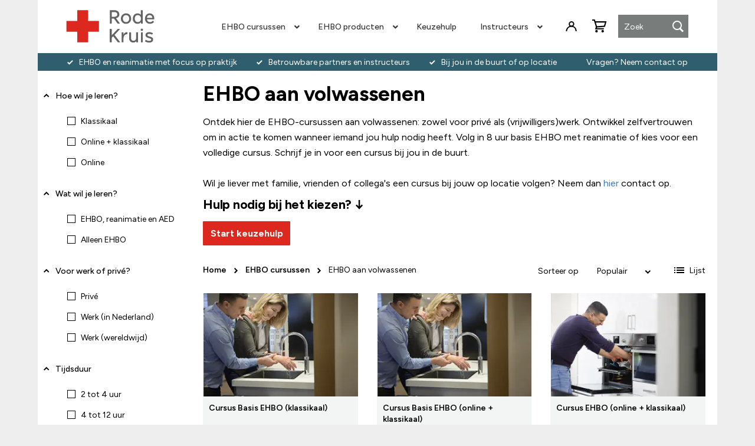

--- FILE ---
content_type: text/html; charset=UTF-8
request_url: https://shop.rodekruis.nl/ehbo-cursussen/ehbo-aan-volwassenen?inhoud_cursus=6092
body_size: 23816
content:
<!doctype html>
<html lang="nl">
    <head >
                <meta charset="utf-8"/>
<meta name="title" content="EHBO cursussen volwassenen | Bekijk het aanbod Rode Kruis"/>
<meta name="description" content="Volg een EHBO cursus volwassenen bij het Rode Kruis! ✓ Focus op durven handelen ✓ Betrouwbare instructeurs ✓ Bij jou in de buurt of op locatie."/>
<meta name="keywords" content="ehbo cursus, ehbo cursus certificaat, ehbo cursus boeken, ehbo cursus volwassenen, uitgebreide ehbo cursus voor volwassenen, basis ehbo, leer ehbo voor volwassenen "/>
<meta name="robots" content="INDEX,FOLLOW"/>
<meta name="viewport" content="width=device-width, initial-scale=1"/>
<meta name="format-detection" content="telephone=no"/>
<title>EHBO cursussen volwassenen | Bekijk het aanbod Rode Kruis</title>
<link  rel="stylesheet" type="text/css"  media="all" href="https://shop.rodekruis.nl/static/_cache/merged/3c28b8c27a1110f8151bf98433aa80a2.min.css" />
<link  rel="stylesheet" type="text/css"  media="all" href="https://shop.rodekruis.nl/static/frontend/Smartshore/redcross/nl_NL/Anowave_Ec/css/ec.min.css" />
<link  rel="stylesheet" type="text/css"  media="screen and (min-width: 990px)" href="https://shop.rodekruis.nl/static/frontend/Smartshore/redcross/nl_NL/css/styles-l.min.css" />
<link  rel="stylesheet" type="text/css"  media="print" href="https://shop.rodekruis.nl/static/frontend/Smartshore/redcross/nl_NL/css/print.min.css" />
<link  rel="stylesheet" type="text/css"  media="all" href="https://shop.rodekruis.nl/static/_cache/merged/f5ebde0d913ae516df688e387ebaca07.min.css" />



<script  type="text/javascript"  src="https://shop.rodekruis.nl/static/frontend/Smartshore/redcross/nl_NL/Anowave_Ec/js/ec.js"></script>
<script  type="text/javascript"  src="https://shop.rodekruis.nl/static/frontend/Smartshore/redcross/nl_NL/Anowave_Ec4/js/ec4.js"></script>
<link rel="preload" as="font" crossorigin="anonymous" href="https://shop.rodekruis.nl/static/frontend/Smartshore/redcross/nl_NL/fonts/opensans/light/opensans-300.woff2" />
<link rel="preload" as="font" crossorigin="anonymous" href="https://shop.rodekruis.nl/static/frontend/Smartshore/redcross/nl_NL/fonts/opensans/regular/opensans-400.woff2" />
<link rel="preload" as="font" crossorigin="anonymous" href="https://shop.rodekruis.nl/static/frontend/Smartshore/redcross/nl_NL/fonts/opensans/semibold/opensans-600.woff2" />
<link rel="preload" as="font" crossorigin="anonymous" href="https://shop.rodekruis.nl/static/frontend/Smartshore/redcross/nl_NL/fonts/opensans/bold/opensans-700.woff2" />
<link rel="preload" as="font" crossorigin="anonymous" href="https://shop.rodekruis.nl/static/frontend/Smartshore/redcross/nl_NL/fonts/Luma-Icons.woff2" />
<link  rel="canonical" href="https://shop.rodekruis.nl/ehbo-cursussen/ehbo-aan-volwassenen" />
<link  rel="icon" type="image/x-icon" href="https://shop.rodekruis.nl/media/favicon/stores/1/favicon.png" />
<link  rel="shortcut icon" type="image/x-icon" href="https://shop.rodekruis.nl/media/favicon/stores/1/favicon.png" />
<meta name="google-site-verification" content="e5zjOmC0vZKieC1YSpW2ipl8aKAj9iqN2JFZKTLVi_0" />
<!--A7lPR77AAzBFSpILhEqIsFqAm3cVuwOr-->
<meta name="google-site-verification" content="YB2wBRLc5-gh2HUnMiBj078CPri1hy6ivtyAVP-X7zc" />

<meta name="google-site-verification" content="_pT4QVTrlBmj-uB8KnlQX8VcuJPwX2zmfA9e94kLCXg" />            
<script data-ommit="1">
	(summary =>
	{
		if (summary)
		{
			let getSummary = (event) =>
			{
				AEC.Request.post("https:\/\/shop.rodekruis.nl\/datalayer\/index\/cart\/",{ event:event }, (response) =>
				{
					if (typeof dataLayer !== "undefined") {
						dataLayer.push(response);
					}
			   	});
			};

			["ec.cookie.remove.item.data","ec.cookie.update.item.data","ec.cookie.add.data"].forEach(event =>
			{
				AEC.EventDispatcher.on(event, (event =>
				{
					return () =>
					{
						setTimeout(() => { getSummary(event); }, 2000);
					};
				})(event));
			});
		}
	})(AEC.summary);</script><script data-ommit="1">
    if ("undefined" !== typeof AEC && AEC.GA4)
    {
        AEC.GA4.enabled = true;

        /**
         * Conversion event
         */
        AEC.GA4.conversion_event = "purchase";

        /**
         * Set current currency
        */
        AEC.GA4.currency = "EUR";

        /**
         * Get quote details
         */
        AEC.GA4.quote = [];
    }</script><script data-ommit="1">
	window.dataLayer = window.dataLayer || [];
	var dataLayerTransport = (function()
	{
		var data = [];
		
		return {
			data:[],
			push: function(data)
			{
				this.data.push(data);
				
				return this;
			},
			serialize: function()
			{
				return this.data;
			}
		}	
	})();</script><script data-ommit="1">
	/**
	 * Wait for DOM to be ready (ensures header scripts are loaded)
	 */
	(function() {
		var retryCount = 0;
		var maxRetries = 20; // Max 1 second (20 * 50ms)

		function init() {
			// Safety check for AEC - retry if not ready
			if (typeof AEC === "undefined" || typeof AEC.Cookie === "undefined") {
				retryCount++;
				if (retryCount < maxRetries) {
					setTimeout(init, 50); // Retry after 50ms
				} else {
					console.error("AEC failed to initialize after " + (maxRetries * 50) + "ms in purchase page");
				}
				return;
			}

			/* Dynamic remarketing */
			window.google_tag_params = window.google_tag_params || {};

			/* Default pagetype */
			window.google_tag_params.ecomm_pagetype = "category";

			/* Grouped products collection */
			window.G = [];

			/**
			 * Global revenue
			 */
			window.revenue = 0;

			/**
			 * DoubleClick
			 */
			window.DoubleClick =
			{
				DoubleClickRevenue:	 	0,
				DoubleClickTransaction: 0,
				DoubleClickQuantity: 	0
			};

			/**
			 * Push visitor data
			 */
			AEC.Cookie.visitor({"visitorLoginState":"Logged out","visitorLifetimeValue":0,"visitorExistingCustomer":"Nee","visitorType":"NOT LOGGED IN","currentStore":"Webshop"}).push(dataLayer, false);

			/**
			 * Add pagetype
			 */
			dataLayer.push({ pageType: "category"});
		}

		if (document.readyState === "complete" || document.readyState === "interactive") {
			init();
		} else {
			document.addEventListener("DOMContentLoaded", init);
		}
	})();
</script>
<!-- Google Tag Manager -->

<!-- End Google Tag Manager -->
<script data-ommit="1">
/**
 * Wait for DOM to be ready (ensures header scripts are loaded)
 */
(function() {
	var retryCount = 0;
	var maxRetries = 20; // Max 1 second (20 * 50ms)

	function init() {
		// Safety check for AEC - retry if not ready
		if (typeof AEC === "undefined" || typeof AEC.Bind === "undefined") {
			retryCount++;
			if (retryCount < maxRetries) {
				setTimeout(init, 50); // Retry after 50ms
			} else {
				console.error("AEC failed to initialize after " + (maxRetries * 50) + "ms in purchase bindings");
			}
			return;
		}

		AEC.Bind.apply({"performance":false})
	}

	if (document.readyState === "complete" || document.readyState === "interactive") {
		init();
	} else {
		document.addEventListener("DOMContentLoaded", init);
	}
})();
</script><style>
    .block.social-login-authentication-channel.account-social-login .block-content {
        text-align: center;
    }

    
                    #bnt-social-login-fake-email {
                    background-color: grey !important;
                    border: grey !important;
                    }

                    #request-popup .social-login-title {
                    background-color: grey !important;
                    }
                

    /* Compatible ETheme_YOURstore*/
    div#centerColumn .column.main .block.social-login-authentication-channel.account-social-login {
        max-width: 900px !important;
        margin: 0 auto !important;
    }

    div#centerColumn .column.main .block.social-login-authentication-channel.account-social-login .block-content {
        text-align: center;
    }

    @media (max-width: 1024px) {
        div#centerColumn .column.main .block.social-login-authentication-channel.account-social-login .block-content {
            padding: 0 15px;
        }
    }
</style>
<style>
	@media (min-width: 1260px) {
		.magezon-builder .mgz-container {width: 1260px;}
	}
	</style><style>
	.ec-gtm-cookie-directive > div { background: &#x23;ffffff; color: &#x23;000000; -webkit-border-radius: 8px; -moz-border-radius: 8px; -ms-border-radius: 8px; -o-border-radius: 8px; border-radius: 8px;  }
	.ec-gtm-cookie-directive > div > div > div a.action.accept.btn.btn-danger,
    .ec-gtm-cookie-directive > div > div > div a.action.accept-all.btn.btn-danger { color: #FFFFFF; background-color: &#x23;006543; border-color: &#x23;006543; }
    .ec-gtm-cookie-directive > div > div > div a.action.accept.btn.btn-danger:hover,
    .ec-gtm-cookie-directive > div > div > div a.action.accept-all.btn.btn-danger:hover { background-color: transparent; color: &#x23;006543 !important; }
	.ec-gtm-cookie-directive > div > div > div a.action.refuse,
    .ec-gtm-cookie-directive > div > div > div a.action.customize { background-color: transparent; color: &#x23;000000; }
	.ec-gtm-cookie-directive > div > div > div .ec-gtm-cookie-directive-note-toggle { color: &#x23;006543; }
    .ec-gtm-cookie-directive-segments { background: &#x23;ffffff; }
    .ec-gtm-cookie-directive-segments > div input[type="checkbox"] + label:before { border:1px solid &#x23;000000; }</style>    </head>
    <body data-container="body"
          data-mage-init='{"loaderAjax": {}, "loader": { "icon": "https://shop.rodekruis.nl/static/frontend/Smartshore/redcross/nl_NL/images/loader-2.gif"}}'
        id="html-body" class="page-with-filter page-products categorypath-ehbo-cursussen-ehbo-aan-volwassenen category-ehbo-aan-volwassenen catalog-category-view page-layout-2columns-left">
        


<div class="cookie-status-message" id="cookie-status">
    The store will not work correctly when cookies are disabled.</div>




    <noscript>
        <div class="message global noscript">
            <div class="content">
                <p>
                    <strong>JavaScript lijkt te zijn uitgeschakeld in uw browser.</strong>
                    <span>
                        Voor de beste gebruikerservaring, zorg ervoor dat javascript ingeschakeld is voor uw browser.                    </span>
                </p>
            </div>
        </div>
    </noscript>


<!-- Google Tag Manager (noscript) -->
<noscript><iframe src="https://load.sst.rodekruis.nl/ns.html?id=GTM-5VHSMS8" height="0" width="0" style="display:none;visibility:hidden"></iframe></noscript>
<!-- End Google Tag Manager (noscript) --><div class="page-wrapper"><header class="set-header page-header"><span data-action="toggle-nav" class="action nav-toggle"><span>Toggle Nav</span></span>
<a
    class="logo"
    href="https://shop.rodekruis.nl/"
    title=""
    aria-label="store logo">
    <img src="https://shop.rodekruis.nl/static/frontend/Smartshore/redcross/nl_NL/images/logo.svg"
         title=""
         alt=""
                            />
</a>

<span id='mob_menu'></span>

<div id='overlay_menu'></div><div class="header content"><span data-action="toggle-nav" class="action nav-toggle"><span>Toggle Nav</span></span>
<a
    class="logo"
    href="https://shop.rodekruis.nl/"
    title=""
    aria-label="store logo">
    <img src="https://shop.rodekruis.nl/static/frontend/Smartshore/redcross/nl_NL/images/logo.svg"
         title=""
         alt=""
            width="170"                />
</a>
    <nav class="navigation" data-action="navigation">
        <div id="ninjamenus1" class="ninjamenus  ninjamenus-horizontal ninjamenus-mobile-drilldown ninjamenus-desktop  ninjamenus-top" data-type="horizontal" data-mobile-type="drilldown" data-mage-init='{"ninjamenustop": {"id": "ninjamenus1","mobileBreakpoint": 989, "stick": false}}'>
		<div class="drilldown-root ninjamenus1-drilldown-container">
		<div class="drilldown-root ninjamenus1-drilldown-root">
	    	<div class="magezon-builder magezon-builder-preload"><div class="r95asfr mgz-element nav-item mega left_edge_parent_item level0"><a href="https://shop.rodekruis.nl/ehbo-cursussen" ><span class="title">EHBO cursussen</span> <i class="caret fas mgz-fa-angle-down"></i> </a> <div class="item-submenu mgz-element-inner r95asfr-s"><div class="ninjamenus-drilldown-back"><div class="drilldown-opener drilldown-back"></div><div class="ninjamenus-current-link">EHBO cursussen</div></div><div class="vrminga mgz-element nav-item"><a href="https://shop.rodekruis.nl/ehbo-cursussen/ehbo-reanimatiecursussen" ><span class="title">EHBO reanimatiecursussen</span> </a> </div><div class="dnx9xx6 mgz-element nav-item"><a href="https://shop.rodekruis.nl/ehbo-cursussen/ehbo-aan-babys-en-kinderen" ><span class="title">EHBO aan baby's en kinderen</span> </a> </div><div class="cgcu0vq mgz-element nav-item"><a href="https://shop.rodekruis.nl/ehbo-cursussen/ehbo-aan-volwassenen" ><span class="title">EHBO aan volwassenen</span> </a> </div><div class="xfkxuo3 mgz-element nav-item"><a href="https://shop.rodekruis.nl/ehbo-cursussen/ehbo-aan-iedereen" ><span class="title">EHBO aan iedereen</span> </a> </div><div class="tddk22u mgz-element nav-item"><a href="https://shop.rodekruis.nl/ehbo-cursussen/ehbo-aan-sporters" ><span class="title">EHBO aan sporters</span> </a> </div><div class="sqtup90 mgz-element nav-item"><a href="https://shop.rodekruis.nl/ehbo-cursussen/ehbo-online-cursussen" ><span class="title">EHBO online cursussen</span> </a> </div><div class="c89opwx mgz-element nav-item"><a href="https://shop.rodekruis.nl/ehbo-cursussen/ehbdd-drank-en-drugs" ><span class="title">EHBDD drank en drugs</span> </a> </div><div class="o8gsk54 mgz-element nav-item"><a href="https://shop.rodekruis.nl/ehbo-cursussen/ehbo-specialistisch" ><span class="title">EHBO specialistisch</span> </a> </div><div class="dl3fog2 mgz-element nav-item"><a href="https://shop.rodekruis.nl/ehbo-cursussen/ehbo-herhaling" ><span class="title">EHBO herhalingscursussen</span> </a> </div><div class="dum9eaq mgz-element nav-item"><a href="https://shop.rodekruis.nl/ehbo-op-locatie" ><span class="title">EHBO-cursus op locatie</span> </a> </div><div class="v7jevtn mgz-element nav-item"><a href="https://shop.rodekruis.nl/ehbo-cursussen/first-aid-english-courses" ><span class="title">First aid English courses </span> </a> </div><div class="kfly8lg mgz-element nav-item"><a href="https://shop.rodekruis.nl/ehbo-cursussen" ><span class="title">Bekijk alles</span> </a> <style type="text&#x2F;css" class="mgz-style">.kfly8lg > a{font-style: italic;}</style></div></div><style type="text&#x2F;css" class="mgz-style">.r95asfr > .item-submenu{width:250px !important;}</style></div><div class="n4ayds4 mgz-element nav-item mega left_edge_parent_item level0"><a href="https://shop.rodekruis.nl/ehbo-producten" ><span class="title">EHBO producten</span> <i class="caret fas mgz-fa-angle-down"></i> </a> <div class="item-submenu mgz-element-inner n4ayds4-s"><div class="ninjamenus-drilldown-back"><div class="drilldown-opener drilldown-back"></div><div class="ninjamenus-current-link">EHBO producten</div></div><div class="byesxvm mgz-element nav-item"><a href="https://shop.rodekruis.nl/ehbo-producten/aed-online-kopen" ><span class="title">AED's en accessoires</span> </a> </div><div class="uwiwpeo mgz-element nav-item"><a href="https://shop.rodekruis.nl/ehbo-producten/bhv-ehbo-koffers" ><span class="title">BHV koffers</span> </a> </div><div class="wob8l6y mgz-element nav-item"><a href="https://shop.rodekruis.nl/ehbo-producten/ehbo-set" ><span class="title">EHBO sets en koffers</span> </a> </div><div class="h1wcilp mgz-element nav-item"><a href="https://shop.rodekruis.nl/ehbo-producten/ehbo-boeken" ><span class="title">EHBO boeken</span> </a> </div><div class="yxmt89v mgz-element nav-item"><a href="https://shop.rodekruis.nl/noodpakket" ><span class="title">Noodpakket</span> </a> </div><div class="muoigax mgz-element nav-item"><a href="https://shop.rodekruis.nl/ehbo-producten" ><span class="title">Bekijk alles</span> </a> <style type="text&#x2F;css" class="mgz-style">.muoigax > a{font-style: italic;}</style></div></div><style type="text&#x2F;css" class="mgz-style">.n4ayds4 > .item-submenu{width:250px !important;}</style></div><div class="ilj4vmg mgz-element nav-item ninjamenus-hide-desktop level0"><a href="https://shop.rodekruis.nl/ehbo-op-locatie" ><span class="title">EHBO op locatie</span> </a> </div><div class="tkpo2iw mgz-element nav-item level0"><a href="https://shop.rodekruis.nl/keuzehulp" ><span class="title">Keuzehulp</span> </a> </div><div class="xo6cglr mgz-element nav-item ninjamenus-hide-desktop level0"><a href="https://shop.rodekruis.nl/best-sellers" ><span class="title">Meest gekozen</span> </a> </div><div class="irj0rba mgz-element nav-item ninjamenus-hide-desktop level0"><a href="https://shop.rodekruis.nl/vergoeding-zorgverzekering" ><span class="title">Vergoeding zorgverzekering</span> </a> </div><div class="qqa9ibl mgz-element nav-item mega left_edge_parent_item level0"><a href="https://shop.rodekruis.nl/ehbo-instructeurs" ><span class="title">Instructeurs</span> <i class="caret fas mgz-fa-angle-down"></i> </a> <div class="item-submenu mgz-element-inner qqa9ibl-s"><div class="ninjamenus-drilldown-back"><div class="drilldown-opener drilldown-back"></div><div class="ninjamenus-current-link">Instructeurs</div></div><div class="tno6odl mgz-element nav-item"><a href="https://shop.rodekruis.nl/ehbo-instructeurs/opleiding" ><span class="title">Instructeursopleiding</span> </a> </div><div class="mcytj59 mgz-element nav-item"><a href="https://shop.rodekruis.nl/ehbo-instructeurs/bij-en-nascholingen" ><span class="title">Bij- en nascholing</span> </a> </div><div class="ivd0bh4 mgz-element nav-item"><a href="https://shop.rodekruis.nl/ehbo-instructeurs/reanimatiepoppen" ><span class="title">Reanimatiepoppen</span> </a> </div><div class="s1deoap mgz-element nav-item"><a href="https://shop.rodekruis.nl/ehbo-instructeurs/accessoires-reanimatiepoppen" ><span class="title">Accessoires reanimatiepoppen </span> </a> </div><div class="sufrpm9 mgz-element nav-item"><a href="https://shop.rodekruis.nl/ehbo-instructeurs/aed-trainers" ><span class="title">AED trainers en elektroden</span> </a> </div><div class="bh5dx55 mgz-element nav-item"><a href="https://shop.rodekruis.nl/ehbo-instructeurs/veelgestelde-vragen" ><span class="title">Veelgestelde vragen</span> </a> </div><div class="oylrmom mgz-element nav-item"><a href="https://shop.rodekruis.nl/ehbo-instructeurs" ><span class="title">Bekijk alles</span> </a> <style type="text&#x2F;css" class="mgz-style">.oylrmom > a{font-style:italic;}</style></div></div><style type="text&#x2F;css" class="mgz-style">.qqa9ibl > .item-submenu{width:250px !important;}</style></div><div class="cy5hhjh mgz-element nav-item ninjamenus-hide-desktop level0"><a href="https://shop.rodekruis.nl/veelgestelde-vragen" ><span class="title">Veelgestelde vragen</span> </a> </div><div class="qb3di2j mgz-element nav-item ninjamenus-hide-desktop level0"><a href="https://shop.rodekruis.nl/klantenservice-contact" ><span class="title">Klantenservice & Contact</span> </a> </div></div>    		</div>
	</div>
		</div>
    </nav>
</div><div id="header-links-wrapper"><ul class="header links">    <li class="greet welcome" data-bind="scope: 'customer'">
        <!-- ko if: customer().fullname  -->
        <span class="logged-in"
              data-bind="text: new String('Welkom, %1!').
              replace('%1', customer().fullname)">
        </span>
        <!-- /ko -->
        <!-- ko ifnot: customer().fullname  -->
        <span class="not-logged-in"
              data-bind="text: 'Welcome msg!'"></span>
                <!-- /ko -->
    </li>
        
<li class="link authorization-link" data-label="of">
    <a href="https://shop.rodekruis.nl/customer/account/login/referer/aHR0cHM6Ly9zaG9wLnJvZGVrcnVpcy5ubC9laGJvLWN1cnN1c3Nlbi9laGJvLWFhbi12b2x3YXNzZW5lbj9pbmhvdWRfY3Vyc3VzPTYwOTI~/"        >Inloggen</a>
</li>
</ul></div><div class="block block-search">
    <div class="block block-title"><strong>Zoek</strong></div>
    <div class="block block-content">
        <form class="form minisearch" id="search_mini_form"
              action="https://shop.rodekruis.nl/catalogsearch/result/" method="get">
                        <div class="field search">
                <label class="label" for="search" data-role="minisearch-label">
                    <span>Zoek</span>
                </label>
                <div class="control">
                    <input id="search"
                           type="text"
                           name="q"
                           value=""
                           placeholder="Zoek"
                           class="input-text"
                           maxlength="30"
                           role="combobox"
                           aria-haspopup="false"
                           aria-autocomplete="both"
                           autocomplete="off"
                           aria-expanded="false"/>
                    <div id="search_autocomplete" class="search-autocomplete"></div>
                                    </div>
            </div>
            <div class="actions">
                <button type="submit"
                        title="Zoek"
                        class="action search"
                        aria-label="Search"
                >
                    <span>Zoek</span>
                </button>
            </div>
        </form>
    </div>
</div>

<div data-block="minicart" class="minicart-wrapper">
    <a class="action showcart" href="https://shop.rodekruis.nl/checkout/cart/"
       data-bind="scope: 'minicart_content'">
        <span class="text">Winkelwagen</span>
        <span class="counter qty empty"
              data-bind="css: { empty: !!getCartParam('summary_count') == false && !isLoading() },
               blockLoader: isLoading">
            <span class="counter-number">
                <!-- ko if: getCartParam('summary_count') -->
                <!-- ko text: getCartParam('summary_count').toLocaleString(window.LOCALE) --><!-- /ko -->
                <!-- /ko -->
            </span>
            <span class="counter-label">
            <!-- ko if: getCartParam('summary_count') -->
                <!-- ko text: getCartParam('summary_count').toLocaleString(window.LOCALE) --><!-- /ko -->
                <!-- ko i18n: 'items' --><!-- /ko -->
            <!-- /ko -->
            </span>
        </span>
    </a>
            <div class="block block-minicart"
             data-role="dropdownDialog"
             data-mage-init='{"dropdownDialog":{
                "appendTo":"[data-block=minicart]",
                "triggerTarget":".showcart",
                "timeout": "2000",
                "closeOnMouseLeave": false,
                "closeOnEscape": true,
                "triggerClass":"active",
                "parentClass":"active",
                "buttons":[]}}'>
            <div id="minicart-content-wrapper" data-bind="scope: 'minicart_content'">
                <!-- ko template: getTemplate() --><!-- /ko -->
            </div>
                    </div>
            
</div>
</header><div id="page-top-usp"><div id="page-top-usp-content">
    <div id="page-top-usp-left">
        <div data-content-type="html" data-appearance="default" data-element="main" data-decoded="true"><ul>
<li><a>EHBO en reanimatie met focus op praktijk</a></li>
<li><a>Betrouwbare partners en instructeurs</a></li>
<li><a>Bij jou in de buurt of op locatie</a></li>
</ul>
</div>    </div>
    <div id="page-top-usp-right">
        <p><a href="/klantenservice-contact">Vragen? Neem contact op</a></p>    </div>
</div>
<div id="page-top-usp-mobile">
    <div data-content-type="html" data-appearance="default" data-element="main" data-decoded="true"><ul>
<li>EHBO en reanimatie met focus op praktijk</li>
<li>Betrouwbare partners en instructeurs</li>
<li>Bij jou in de buurt of op locatie</li>
</ul></div></div>

</div><main id="maincontent" class="page-main"><a id="contentarea" tabindex="-1"></a>
<div class="page messages"><div data-placeholder="messages"></div>
<div data-bind="scope: 'messages'">
    <!-- ko if: cookieMessages && cookieMessages.length > 0 -->
    <div aria-atomic="true" role="alert" data-bind="foreach: { data: cookieMessages, as: 'message' }" class="messages">
        <div data-bind="attr: {
            class: 'message-' + message.type + ' ' + message.type + ' message',
            'data-ui-id': 'message-' + message.type
        }">
            <div data-bind="html: $parent.prepareMessageForHtml(message.text)"></div>
        </div>
    </div>
    <!-- /ko -->

    <!-- ko if: messages().messages && messages().messages.length > 0 -->
    <div aria-atomic="true" role="alert" class="messages" data-bind="foreach: {
        data: messages().messages, as: 'message'
    }">
        <div data-bind="attr: {
            class: 'message-' + message.type + ' ' + message.type + ' message',
            'data-ui-id': 'message-' + message.type
        }">
            <div data-bind="html: $parent.prepareMessageForHtml(message.text)"></div>
        </div>
    </div>
    <!-- /ko -->
</div>

</div><div class="columns"><div class="column main"><div class="category-view">    <div class="category-description">
                            <div data-content-type="html" data-appearance="default" data-element="main" data-decoded="true"><h1>EHBO aan volwassenen</h1>
<p><span class="LineBreakBlob BlobObject DragDrop SCXW212564034 BCX0">Ontdek hier de EHBO-cursussen aan volwassenen: zowel voor privé als (vrijwilligers)werk. Ontwikkel zelfvertrouwen om in actie te komen wanneer iemand jou hulp nodig heeft. Volg in 8 uur basis EHBO met reanimatie of kies voor een volledige cursus. Schrijf je in voor een cursus bij jou in de buurt.<br /></span><span class="LineBreakBlob BlobObject DragDrop SCXW212564034 BCX0"><span class="SCXW212564034 BCX0"> </span><br class="SCXW212564034 BCX0" /></span><span data-contrast="auto">Wil je liever met familie, vrienden of collega's een cursus bij jouw op locatie volgen? </span><span class="TextRun SCXW250247641 BCX0" lang="NL-NL" xml:lang="NL-NL" data-contrast="auto"><span class="NormalTextRun SCXW250247641 BCX0" data-ccp-parastyle="heading 1">Neem dan </span></span><a class="Hyperlink SCXW250247641 BCX0" href="https://shop.rodekruis.nl/ehbo-op-locatie" target="_blank" rel="noreferrer noopener"><span class="TextRun Underlined SCXW250247641 BCX0" lang="NL-NL" xml:lang="NL-NL" data-contrast="auto"><span class="NormalTextRun SCXW250247641 BCX0" data-ccp-charstyle="Hyperlink">hier</span></span></a><span class="TextRun SCXW250247641 BCX0" lang="NL-NL" xml:lang="NL-NL" data-contrast="auto"><span class="NormalTextRun SCXW250247641 BCX0" data-ccp-parastyle="heading 1"> </span><span class="ContextualSpellingAndGrammarError SCXW250247641 BCX0" data-ccp-parastyle="heading 1">contact</span><span class="NormalTextRun SCXW250247641 BCX0" data-ccp-parastyle="heading 1"> op.<br /></span></span></p>
<h2>Hulp nodig bij het kiezen?<span class="LineBreakBlob BlobObject DragDrop SCXW212564034 BCX0"> ↓</span></h2>
<p><button
  data-advisor-id="3261cc26-cd5c-47ab-8240-0b27618f1a7d"
  data-aiden-mode="sidebar"
  style="
    border: none;
    background: #dc281e;
    border-radius: 0.125rem;
    padding: 0.75rem 1.25rem;
    color: #ffffff;
    font-size: inherit;
    font-weight: bold;
    cursor: pointer;
  ">
  Start keuzehulp
</button></p></div>            </div>
</div>    <div id="amasty-shopby-product-list">        <div class="toolbar toolbar-products" data-mage-init='{"productListToolbarForm":{"mode":"product_list_mode","direction":"product_list_dir","order":"product_list_order","limit":"product_list_limit","modeDefault":"grid","directionDefault":"asc","orderDefault":"position","limitDefault":100,"url":"https:\/\/shop.rodekruis.nl\/ehbo-cursussen\/ehbo-aan-volwassenen?inhoud_cursus=6092","formKey":"PJ1Z9X129NM8p1WS","post":false}}'>
            <div class="breadcrumbs">
    <ul class="items">
                    <li class="item home">
                            <a href="https://shop.rodekruis.nl/" title="Ga naar homepagina">
                    Home                </a>
                        </li>
                    <li class="item category4">
                            <a href="https://shop.rodekruis.nl/ehbo-cursussen" title="">
                    EHBO cursussen                </a>
                        </li>
                    <li class="item category9">
                            <strong>EHBO aan volwassenen</strong>
                        </li>
            </ul>
</div>
            
                            <div class="toolbar-sorter sorter">

    <span id="filterToggle" class="btn btn-default btn-lg"><img src="https://shop.rodekruis.nl/static/frontend/Smartshore/redcross/nl_NL/images/filter-65351.svg" alt="filter">Filter</span>
    <label class="sorter-label" for="sorter">Sorteer op</label>
    <select id="sorter" data-role="sorter" class="sorter-options">
                    <option value="position" selected>
                Populair            </option>
                    <option value="name">
                Product Naam            </option>
                    <option value="sku">
                Artikelnummer            </option>
                    <option value="price">
                Prijs            </option>
            </select>
            <a title="Van hoog naar laag sorteren" href="#" class="action sorter-action sort-asc" data-role="direction-switcher" data-value="desc">
            <span>Van hoog naar laag sorteren</span>
        </a>
    </div>
            
                                <div class="modes">
                            <strong class="modes-label" id="modes-label">Tonen als</strong>
                                                <strong title="Raster" class="modes-mode active mode-grid" data-value="grid">
                        <span>Raster</span>
                    </strong>
                                                                <a class="modes-mode mode-list" title="Lijst" href="#" data-role="mode-switcher" data-value="list" id="mode-list" aria-labelledby="modes-label mode-list" data-event="switchMode">
                        <span>Lijst</span>
                    </a>
                                        </div>
                    </div>
    
            
                <div class="products wrapper clearfix grid products-grid">
            
                
                        
            
            <ul class="products list items product-items clearfix">
                
                                        
                                        
                    <li class="item product product-item product-item-course" data-sku="EH2503">
                        <div class="carousel-product" id="product-item-info_481" data-container="product-grid">
                        <!--    removed .product-item-info  -->
                            <div class="carousel-product-img">
                            
                                                                                                <a href="https://shop.rodekruis.nl/cursus-basis-ehbo" class="product photo product-item-photo" tabindex="-1">
                                    <span class="product-image-container product-image-container-481">
    <span class="product-image-wrapper">
        <picture><source class="product-image-photo" srcset="https://shop.rodekruis.nl/media/bss/webp/media/catalog/product/cache/357d0dc63a05d70c24681b8926017ac2/b/a/basiscursus_rode_kruis_ehbo_small_2.webp" loading="lazy" width="281" height="187" alt="Cursus Basis EHBO (klassikaal)" type="image/webp"><img class="product-image-photo" src="https://shop.rodekruis.nl/media/catalog/product/cache/357d0dc63a05d70c24681b8926017ac2/b/a/basiscursus_rode_kruis_ehbo_small_2.png" loading="lazy" width="281" height="187" alt="Cursus Basis EHBO (klassikaal)" bss-converted></source></picture></span>
</span>
<style>.product-image-container-481 {
    width: 281px;
}
.product-image-container-481 span.product-image-wrapper {
    padding-bottom: 66.548042704626%;
}</style>                                </a>
                            </div>
                            
                            <div class="carousel-product-info">
                                                                <h4>
                                    <a class="product-item-link" href="https://shop.rodekruis.nl/cursus-basis-ehbo">
                                        Cursus Basis EHBO (klassikaal)                                    </a>
                                </h4>
                                
                                <div class="carousel-product-usps">
                                    <ul>
<li>Basis EHBO-kennis i<span style="color: #000000;">nclusief reanimatie en AED</span></li>
<li><span style="color: #000000;">8 uur klassikaal</span></li>
<li>Rode Kruis certificaat</li>
</ul>                                </div>
                            </div>
                                                
                            <div class="carousel-product-price-action">
                                <div class="carousel-product-price">
                                    <div class="price-box price-final_price" data-role="priceBox" data-product-id="481" data-price-box="product-id-481"><div class="price-box">
        <p class="minimal-price">
        <span class="price-label">Vanaf</span>

<span class="price-container tax weee">
        <span data-price-amount="165" data-price-type="" class="price-wrapper "><span class="price">€ 165,-</span></span>
        </span>
    </p>
    </div>
</div>                                </div>
                                
                                <div class="carousel-product-action">
                                    <a href="https://shop.rodekruis.nl/cursus-basis-ehbo" title="Cursus Basis EHBO (klassikaal)" class="btn btn-danger more">
                                        Bekijk                                    </a>
                                </div>
                            </div>
                            
                                                                                </div>
                    </li>
                
                                        
                                        
                    <li class="item product product-item product-item-course" data-sku="EH2513P">
                        <div class="carousel-product" id="product-item-info_485" data-container="product-grid">
                        <!--    removed .product-item-info  -->
                            <div class="carousel-product-img">
                            
                                                                                                <a href="https://shop.rodekruis.nl/cursus-basis-ehbo-online-klassikaal" class="product photo product-item-photo" tabindex="-1">
                                    <span class="product-image-container product-image-container-485">
    <span class="product-image-wrapper">
        <picture><source class="product-image-photo" srcset="https://shop.rodekruis.nl/media/bss/webp/media/catalog/product/cache/357d0dc63a05d70c24681b8926017ac2/b/a/basiscursus_rode_kruis_ehbo_small_2_1.webp" loading="lazy" width="281" height="187" alt="Cursus Basis EHBO (online + klassikaal)" type="image/webp"><img class="product-image-photo" src="https://shop.rodekruis.nl/media/catalog/product/cache/357d0dc63a05d70c24681b8926017ac2/b/a/basiscursus_rode_kruis_ehbo_small_2_1.png" loading="lazy" width="281" height="187" alt="Cursus Basis EHBO (online + klassikaal)" bss-converted></source></picture></span>
</span>
<style>.product-image-container-485 {
    width: 281px;
}
.product-image-container-485 span.product-image-wrapper {
    padding-bottom: 66.548042704626%;
}</style>                                </a>
                            </div>
                            
                            <div class="carousel-product-info">
                                                                <h4>
                                    <a class="product-item-link" href="https://shop.rodekruis.nl/cursus-basis-ehbo-online-klassikaal">
                                        Cursus Basis EHBO (online + klassikaal)                                    </a>
                                </h4>
                                
                                <div class="carousel-product-usps">
                                    <ul>
<li>Basis EHBO-kennis inclusief reanimatie en AED</li>
<li>4 uur online + 4 uur klassikaal</li>
<li>Rode Kruis certificaat</li>
</ul>                                </div>
                            </div>
                                                
                            <div class="carousel-product-price-action">
                                <div class="carousel-product-price">
                                    <div class="price-box price-final_price" data-role="priceBox" data-product-id="485" data-price-box="product-id-485"><div class="price-box">
        <p class="minimal-price">
        <span class="price-label">Vanaf</span>

<span class="price-container tax weee">
        <span data-price-amount="125" data-price-type="" class="price-wrapper "><span class="price">€ 125,-</span></span>
        </span>
    </p>
    </div>
</div>                                </div>
                                
                                <div class="carousel-product-action">
                                    <a href="https://shop.rodekruis.nl/cursus-basis-ehbo-online-klassikaal" title="Cursus Basis EHBO (online + klassikaal)" class="btn btn-danger more">
                                        Bekijk                                    </a>
                                </div>
                            </div>
                            
                                                                                </div>
                    </li>
                
                                        
                                        
                    <li class="item product product-item product-item-course" data-sku="EH3110P">
                        <div class="carousel-product" id="product-item-info_502" data-container="product-grid">
                        <!--    removed .product-item-info  -->
                            <div class="carousel-product-img">
                            
                                                                                                <a href="https://shop.rodekruis.nl/cursus-ehbo-wereldwijd-erkend-certificaat-online-klassikaal" class="product photo product-item-photo" tabindex="-1">
                                    <span class="product-image-container product-image-container-502">
    <span class="product-image-wrapper">
        <picture><source class="product-image-photo" srcset="https://shop.rodekruis.nl/media/bss/webp/media/catalog/product/cache/357d0dc63a05d70c24681b8926017ac2/c/u/cursus_rode_kruis_ehbo_volwassenen_new_small_1.webp" loading="lazy" width="281" height="187" alt="Cursus EHBO (online + klassikaal)" type="image/webp"><img class="product-image-photo" src="https://shop.rodekruis.nl/media/catalog/product/cache/357d0dc63a05d70c24681b8926017ac2/c/u/cursus_rode_kruis_ehbo_volwassenen_new_small_1.png" loading="lazy" width="281" height="187" alt="Cursus EHBO (online + klassikaal)" bss-converted></source></picture></span>
</span>
<style>.product-image-container-502 {
    width: 281px;
}
.product-image-container-502 span.product-image-wrapper {
    padding-bottom: 66.548042704626%;
}</style>                                </a>
                            </div>
                            
                            <div class="carousel-product-info">
                                                                <h4>
                                    <a class="product-item-link" href="https://shop.rodekruis.nl/cursus-ehbo-wereldwijd-erkend-certificaat-online-klassikaal">
                                        Cursus EHBO (online + klassikaal)                                    </a>
                                </h4>
                                
                                <div class="carousel-product-usps">
                                    <ul>
<li><span class="TextRun SCXW168359404 BCX0" lang="NL-NL" xml:lang="NL-NL" data-contrast="none"><span class="NormalTextRun SCXW168359404 BCX0">Brede </span><span class="NormalTextRun SCXW168359404 BCX0">EHBO-</span><span class="NormalTextRun SCXW168359404 BCX0">kennis</span><span class="NormalTextRun SCXW168359404 BCX0"> i</span></span><span class="TextRun SCXW168359404 BCX0" lang="NL-NL" xml:lang="NL-NL" data-contrast="none"><span class="NormalTextRun SCXW168359404 BCX0">nclusief reanimatie en AED</span></span></li>
<li>8 uur online + 4 uur klassikaal</li>
<li>Wereldwijd erkend certificaat</li>
</ul>                                </div>
                            </div>
                                                
                            <div class="carousel-product-price-action">
                                <div class="carousel-product-price">
                                    <div class="price-box price-final_price" data-role="priceBox" data-product-id="502" data-price-box="product-id-502"><div class="price-box">
        <p class="minimal-price">
        <span class="price-label">Vanaf</span>

<span class="price-container tax weee">
        <span data-price-amount="135" data-price-type="" class="price-wrapper "><span class="price">€ 135,-</span></span>
        </span>
    </p>
    </div>
</div>                                </div>
                                
                                <div class="carousel-product-action">
                                    <a href="https://shop.rodekruis.nl/cursus-ehbo-wereldwijd-erkend-certificaat-online-klassikaal" title="Cursus EHBO (online + klassikaal)" class="btn btn-danger more">
                                        Bekijk                                    </a>
                                </div>
                            </div>
                            
                                                                                </div>
                    </li>
                
                                        
                                        
                    <li class="item product product-item product-item-course" data-sku="EH3100">
                        <div class="carousel-product" id="product-item-info_488" data-container="product-grid">
                        <!--    removed .product-item-info  -->
                            <div class="carousel-product-img">
                            
                                                                                                <a href="https://shop.rodekruis.nl/cursus-ehbo-wereldwijd-erkend-certificaat" class="product photo product-item-photo" tabindex="-1">
                                    <span class="product-image-container product-image-container-488">
    <span class="product-image-wrapper">
        <picture><source class="product-image-photo" srcset="https://shop.rodekruis.nl/media/bss/webp/media/catalog/product/cache/357d0dc63a05d70c24681b8926017ac2/c/u/cursus_rode_kruis_ehbo_volwassenen_new.webp" loading="lazy" width="281" height="187" alt="Cursus EHBO (klassikaal)" type="image/webp"><img class="product-image-photo" src="https://shop.rodekruis.nl/media/catalog/product/cache/357d0dc63a05d70c24681b8926017ac2/c/u/cursus_rode_kruis_ehbo_volwassenen_new.png" loading="lazy" width="281" height="187" alt="Cursus EHBO (klassikaal)" bss-converted></source></picture></span>
</span>
<style>.product-image-container-488 {
    width: 281px;
}
.product-image-container-488 span.product-image-wrapper {
    padding-bottom: 66.548042704626%;
}</style>                                </a>
                            </div>
                            
                            <div class="carousel-product-info">
                                                                <h4>
                                    <a class="product-item-link" href="https://shop.rodekruis.nl/cursus-ehbo-wereldwijd-erkend-certificaat">
                                        Cursus EHBO (klassikaal)                                    </a>
                                </h4>
                                
                                <div class="carousel-product-usps">
                                    <ul>
<li><span style="vertical-align: inherit;"><span class="TextRun SCXW168404205 BCX0" lang="NL-NL" xml:lang="NL-NL" data-contrast="auto"><span class="NormalTextRun SCXW168404205 BCX0">Brede EHBO-kennis i</span><span class="NormalTextRun SCXW168404205 BCX0">nclusief reanimatie en AED</span></span></span></li>
<li><span style="vertical-align: inherit;">12 uur klassikaal</span></li>
<li>Wereldwijd erkend certificaat</li>
</ul>                                </div>
                            </div>
                                                
                            <div class="carousel-product-price-action">
                                <div class="carousel-product-price">
                                    <div class="price-box price-final_price" data-role="priceBox" data-product-id="488" data-price-box="product-id-488"><div class="price-box">
        <p class="minimal-price">
        <span class="price-label">Vanaf</span>

<span class="price-container tax weee">
        <span data-price-amount="235" data-price-type="" class="price-wrapper "><span class="price">€ 235,-</span></span>
        </span>
    </p>
    </div>
</div>                                </div>
                                
                                <div class="carousel-product-action">
                                    <a href="https://shop.rodekruis.nl/cursus-ehbo-wereldwijd-erkend-certificaat" title="Cursus EHBO (klassikaal)" class="btn btn-danger more">
                                        Bekijk                                    </a>
                                </div>
                            </div>
                            
                                                                                </div>
                    </li>
                
                                        
                                        
                    <li class="item product product-item product-item-course" data-sku="EH4110P">
                        <div class="carousel-product" id="product-item-info_520" data-container="product-grid">
                        <!--    removed .product-item-info  -->
                            <div class="carousel-product-img">
                            
                                                                                                <a href="https://shop.rodekruis.nl/cursus-uitgebreide-ehbo-online-klassikaal" class="product photo product-item-photo" tabindex="-1">
                                    <span class="product-image-container product-image-container-520">
    <span class="product-image-wrapper">
        <picture><source class="product-image-photo" srcset="https://shop.rodekruis.nl/media/bss/webp/media/catalog/product/cache/357d0dc63a05d70c24681b8926017ac2/e/h/ehbo_bewusteloosheid_volwassenen_rodekruis_webshop_small_1.webp" loading="lazy" width="281" height="187" alt="Workshop EHBO aan baby's en kinderen" type="image/webp"><img class="product-image-photo" src="https://shop.rodekruis.nl/media/catalog/product/cache/357d0dc63a05d70c24681b8926017ac2/e/h/ehbo_bewusteloosheid_volwassenen_rodekruis_webshop_small_1.png" loading="lazy" width="281" height="187" alt="Workshop EHBO aan baby's en kinderen" bss-converted></source></picture></span>
</span>
<style>.product-image-container-520 {
    width: 281px;
}
.product-image-container-520 span.product-image-wrapper {
    padding-bottom: 66.548042704626%;
}</style>                                </a>
                            </div>
                            
                            <div class="carousel-product-info">
                                                                <h4>
                                    <a class="product-item-link" href="https://shop.rodekruis.nl/cursus-uitgebreide-ehbo-online-klassikaal">
                                        Cursus Uitgebreide EHBO (online + klassikaal)                                    </a>
                                </h4>
                                
                                <div class="carousel-product-usps">
                                    <ul>
<li>Uitgebreide EHBO-kennis inclusief reanimatie en AED</li>
<li>14 uur online + 6 uur klassikaal</li>
<li>Wereldwijd erkend certificaat</li>
</ul>                                </div>
                            </div>
                                                
                            <div class="carousel-product-price-action">
                                <div class="carousel-product-price">
                                    <div class="price-box price-final_price" data-role="priceBox" data-product-id="520" data-price-box="product-id-520"><div class="price-box">
        <p class="minimal-price">
        <span class="price-label">Vanaf</span>

<span class="price-container tax weee">
        <span data-price-amount="190" data-price-type="" class="price-wrapper "><span class="price">€ 190,-</span></span>
        </span>
    </p>
    </div>
</div>                                </div>
                                
                                <div class="carousel-product-action">
                                    <a href="https://shop.rodekruis.nl/cursus-uitgebreide-ehbo-online-klassikaal" title="Cursus Uitgebreide EHBO (online + klassikaal)" class="btn btn-danger more">
                                        Bekijk                                    </a>
                                </div>
                            </div>
                            
                                                                                </div>
                    </li>
                
                                        
                                        
                    <li class="item product product-item product-item-course" data-sku="EH4100">
                        <div class="carousel-product" id="product-item-info_508" data-container="product-grid">
                        <!--    removed .product-item-info  -->
                            <div class="carousel-product-img">
                            
                                                                                                <a href="https://shop.rodekruis.nl/cursus-uitgebreide-ehbo" class="product photo product-item-photo" tabindex="-1">
                                    <span class="product-image-container product-image-container-508">
    <span class="product-image-wrapper">
        <picture><source class="product-image-photo" srcset="https://shop.rodekruis.nl/media/bss/webp/media/catalog/product/cache/357d0dc63a05d70c24681b8926017ac2/e/h/ehbo_bewusteloosheid_volwassenen_rodekruis_webshop_small.webp" loading="lazy" width="281" height="187" alt="Cursus Uitgebreide EHBO (klassikaal)" type="image/webp"><img class="product-image-photo" src="https://shop.rodekruis.nl/media/catalog/product/cache/357d0dc63a05d70c24681b8926017ac2/e/h/ehbo_bewusteloosheid_volwassenen_rodekruis_webshop_small.png" loading="lazy" width="281" height="187" alt="Cursus Uitgebreide EHBO (klassikaal)" bss-converted></source></picture></span>
</span>
<style>.product-image-container-508 {
    width: 281px;
}
.product-image-container-508 span.product-image-wrapper {
    padding-bottom: 66.548042704626%;
}</style>                                </a>
                            </div>
                            
                            <div class="carousel-product-info">
                                                                <h4>
                                    <a class="product-item-link" href="https://shop.rodekruis.nl/cursus-uitgebreide-ehbo">
                                        Cursus Uitgebreide EHBO (klassikaal)                                    </a>
                                </h4>
                                
                                <div class="carousel-product-usps">
                                    <ul>
<li>Uitgebreide EHBO-kennis inclusief reanimatie en AED</li>
<li>20 uur klassikaal</li>
<li>Wereldwijd erkend certificaat</li></ul>                                </div>
                            </div>
                                                
                            <div class="carousel-product-price-action">
                                <div class="carousel-product-price">
                                    <div class="price-box price-final_price" data-role="priceBox" data-product-id="508" data-price-box="product-id-508"><div class="price-box">
        <p class="minimal-price">
        <span class="price-label">Vanaf</span>

<span class="price-container tax weee">
        <span data-price-amount="300" data-price-type="" class="price-wrapper "><span class="price">€ 300,-</span></span>
        </span>
    </p>
    </div>
</div>                                </div>
                                
                                <div class="carousel-product-action">
                                    <a href="https://shop.rodekruis.nl/cursus-uitgebreide-ehbo" title="Cursus Uitgebreide EHBO (klassikaal)" class="btn btn-danger more">
                                        Bekijk                                    </a>
                                </div>
                            </div>
                            
                                                                                </div>
                    </li>
                
                                        
                                        
                    <li class="item product product-item product-item-course" data-sku="EH1106">
                        <div class="carousel-product" id="product-item-info_455" data-container="product-grid">
                        <!--    removed .product-item-info  -->
                            <div class="carousel-product-img">
                            
                                                                                                <a href="https://shop.rodekruis.nl/snelcursus-ehbo" class="product photo product-item-photo" tabindex="-1">
                                    <span class="product-image-container product-image-container-455">
    <span class="product-image-wrapper">
        <picture><source class="product-image-photo" srcset="https://shop.rodekruis.nl/media/bss/webp/media/catalog/product/cache/357d0dc63a05d70c24681b8926017ac2/s/n/snelcursus_ehbo_volwassenen_small_1.webp" loading="lazy" width="281" height="187" alt="Snelcursus EHBO" type="image/webp"><img class="product-image-photo" src="https://shop.rodekruis.nl/media/catalog/product/cache/357d0dc63a05d70c24681b8926017ac2/s/n/snelcursus_ehbo_volwassenen_small_1.png" loading="lazy" width="281" height="187" alt="Snelcursus EHBO" bss-converted></source></picture></span>
</span>
<style>.product-image-container-455 {
    width: 281px;
}
.product-image-container-455 span.product-image-wrapper {
    padding-bottom: 66.548042704626%;
}</style>                                </a>
                            </div>
                            
                            <div class="carousel-product-info">
                                                                <h4>
                                    <a class="product-item-link" href="https://shop.rodekruis.nl/snelcursus-ehbo">
                                        Snelcursus EHBO (klassikaal)                                    </a>
                                </h4>
                                
                                <div class="carousel-product-usps">
                                    <ul>
<li><span style="color: #000000;">EHBO-kennis van de 7 meest voorkomende ongevallen</span></li>
<li><span style="color: #000000;">4 uur klassikaal</span></li>
<li><span style="color: #000000;">Rode Kruis certificaat</span></li>
</ul>                                </div>
                            </div>
                                                
                            <div class="carousel-product-price-action">
                                <div class="carousel-product-price">
                                    <div class="price-box price-final_price" data-role="priceBox" data-product-id="455" data-price-box="product-id-455"><div class="price-box">
        <p class="minimal-price">
        <span class="price-label">Vanaf</span>

<span class="price-container tax weee">
        <span data-price-amount="90" data-price-type="" class="price-wrapper "><span class="price">€ 90,-</span></span>
        </span>
    </p>
    </div>
</div>                                </div>
                                
                                <div class="carousel-product-action">
                                    <a href="https://shop.rodekruis.nl/snelcursus-ehbo" title="Snelcursus EHBO (klassikaal)" class="btn btn-danger more">
                                        Bekijk                                    </a>
                                </div>
                            </div>
                            
                                                                                </div>
                    </li>
                
                                        
                                        
                    <li class="item product product-item product-item-course" data-sku="OC0002">
                        <div class="carousel-product" id="product-item-info_2825" data-container="product-grid">
                        <!--    removed .product-item-info  -->
                            <div class="carousel-product-img">
                            
                                                                                                <a href="https://shop.rodekruis.nl/online-cursus-ehbo-in-en-om-het-huis" class="product photo product-item-photo" tabindex="-1">
                                    <span class="product-image-container product-image-container-2825">
    <span class="product-image-wrapper">
        <picture><source class="product-image-photo" srcset="https://shop.rodekruis.nl/media/bss/webp/media/catalog/product/cache/357d0dc63a05d70c24681b8926017ac2/o/n/online_ehbo_cursus_huis_rode_kruis_small.webp" loading="lazy" width="281" height="187" alt="Online Cursus EHBO In en om het Huis" type="image/webp"><img class="product-image-photo" src="https://shop.rodekruis.nl/media/catalog/product/cache/357d0dc63a05d70c24681b8926017ac2/o/n/online_ehbo_cursus_huis_rode_kruis_small.png" loading="lazy" width="281" height="187" alt="Online Cursus EHBO In en om het Huis" bss-converted></source></picture></span>
</span>
<style>.product-image-container-2825 {
    width: 281px;
}
.product-image-container-2825 span.product-image-wrapper {
    padding-bottom: 66.548042704626%;
}</style>                                </a>
                            </div>
                            
                            <div class="carousel-product-info">
                                                                <h4>
                                    <a class="product-item-link" href="https://shop.rodekruis.nl/online-cursus-ehbo-in-en-om-het-huis">
                                        Online Cursus EHBO In en om het Huis                                    </a>
                                </h4>
                                
                                <div class="carousel-product-usps">
                                    <ul>
<li class="x_MsoListParagraph">E-learning voor iedereen </li>
<li class="x_MsoListParagraph">2 uur online</li>
<li class="x_MsoListParagraph">Bewijs van deelname</li>
</ul>                                </div>
                            </div>
                                                
                            <div class="carousel-product-price-action">
                                <div class="carousel-product-price">
                                    <div class="price-box price-final_price" data-role="priceBox" data-product-id="2825" data-price-box="product-id-2825"><div class="price-box">
        <p class="minimal-price">
        <span class="price-label">Vanaf</span>

<span class="price-container tax weee">
        <span data-price-amount="19.5" data-price-type="" class="price-wrapper "><span class="price">€ 19,50</span></span>
        </span>
    </p>
    </div>
</div>                                </div>
                                
                                <div class="carousel-product-action">
                                    <a href="https://shop.rodekruis.nl/online-cursus-ehbo-in-en-om-het-huis" title="Online Cursus EHBO In en om het Huis" class="btn btn-danger more">
                                        Bekijk                                    </a>
                                </div>
                            </div>
                            
                                                                                </div>
                    </li>
                
                                        
                                        
                    <li class="item product product-item product-item-course" data-sku="OC0003">
                        <div class="carousel-product" id="product-item-info_2826" data-container="product-grid">
                        <!--    removed .product-item-info  -->
                            <div class="carousel-product-img">
                            
                                                                                                <a href="https://shop.rodekruis.nl/online-cursus-outdoor-ehbo" class="product photo product-item-photo" tabindex="-1">
                                    <span class="product-image-container product-image-container-2826">
    <span class="product-image-wrapper">
        <picture><source class="product-image-photo" srcset="https://shop.rodekruis.nl/media/bss/webp/media/catalog/product/cache/357d0dc63a05d70c24681b8926017ac2/o/n/online_ehbo_cursus_outdoor_rode_kruis_small.webp" loading="lazy" width="281" height="187" alt="Online Cursus Outdoor EHBO" type="image/webp"><img class="product-image-photo" src="https://shop.rodekruis.nl/media/catalog/product/cache/357d0dc63a05d70c24681b8926017ac2/o/n/online_ehbo_cursus_outdoor_rode_kruis_small.png" loading="lazy" width="281" height="187" alt="Online Cursus Outdoor EHBO" bss-converted></source></picture></span>
</span>
<style>.product-image-container-2826 {
    width: 281px;
}
.product-image-container-2826 span.product-image-wrapper {
    padding-bottom: 66.548042704626%;
}</style>                                </a>
                            </div>
                            
                            <div class="carousel-product-info">
                                                                <h4>
                                    <a class="product-item-link" href="https://shop.rodekruis.nl/online-cursus-outdoor-ehbo">
                                        Online Cursus Outdoor EHBO                                    </a>
                                </h4>
                                
                                <div class="carousel-product-usps">
                                    <ul type="disc">
<li class="x_MsoListParagraph">E-learning voor buitenmensen</li>
<li class="x_MsoListParagraph">2 uur online</li>
<li class="x_MsoListParagraph">Bewijs van deelname</li>
</ul>                                </div>
                            </div>
                                                
                            <div class="carousel-product-price-action">
                                <div class="carousel-product-price">
                                    <div class="price-box price-final_price" data-role="priceBox" data-product-id="2826" data-price-box="product-id-2826"><div class="price-box">
        <p class="minimal-price">
        <span class="price-label">Vanaf</span>

<span class="price-container tax weee">
        <span data-price-amount="19.5" data-price-type="" class="price-wrapper "><span class="price">€ 19,50</span></span>
        </span>
    </p>
    </div>
</div>                                </div>
                                
                                <div class="carousel-product-action">
                                    <a href="https://shop.rodekruis.nl/online-cursus-outdoor-ehbo" title="Online Cursus Outdoor EHBO" class="btn btn-danger more">
                                        Bekijk                                    </a>
                                </div>
                            </div>
                            
                                                                                </div>
                    </li>
                
                            </ul>
            
                    </div>
        <div class="toolbar toolbar-products" data-mage-init='{"productListToolbarForm":{"mode":"product_list_mode","direction":"product_list_dir","order":"product_list_order","limit":"product_list_limit","modeDefault":"grid","directionDefault":"asc","orderDefault":"position","limitDefault":100,"url":"https:\/\/shop.rodekruis.nl\/ehbo-cursussen\/ehbo-aan-volwassenen?inhoud_cursus=6092","formKey":"PJ1Z9X129NM8p1WS","post":false}}'>
            
    
        
        
    
    
        </div>
    
        </div>
<input name="form_key" type="hidden" value="PJ1Z9X129NM8p1WS" /><div id="authenticationPopup" data-bind="scope:'authenticationPopup', style: {display: 'none'}">
            <!-- ko template: getTemplate() --><!-- /ko -->
        
</div>












<div class="amshopby-filters-bottom-cms">
    </div>



<div data-am-js="js-init">
    

    </div>
<div class="catalog-topnav amasty-catalog-topnav">
</div></div><div class="sidebar sidebar-main">
    <div class="block filter" id="layered-filter-block" data-mage-init='
    {
        "collapsible":
        {
            "openedState": "active",
            "collapsible": true,
            "active": false,
            "collateral":
            {
                "openedState": "filter-active",
                "element": "body"
            }
        }
    }'>
                <div class="block-title filter-title" data-count="0">
            <strong data-role="title">Filteren</strong>
        </div>
        <div class="block-content filter-content">
            

                                                                                                                            <strong role="heading" aria-level="2" class="block-subtitle filter-subtitle">Selectie verfijnen</strong>
                        <div class="filter-options" id="narrow-by-list" data-role="content" data-mage-init='
                        {
                            "accordion":
                            {
                                "openedState": "active",
                                "collapsible": true,
                                "active": false,
                                "multipleCollapsible": false
                            }
                        }'>
                                            <div data-role="collapsible" class="filter-options-item">
                        <div data-role="title" class="filter-options-title">Hoe wil je leren?</div>
                        <div data-role="content" class="filter-options-content">

<form class="am-ranges "
      id="am-ranges-learning_format"
      data-am-js="ranges"
          data-amshopby-filter="learning_format"
      data-amshopby-filter-request-var="learning_format"
      autocomplete="off">
    <ol class="items am-filter-items-learning_format                -am-multiselect"
        >
                                                <li class="item "
            data-label="Klassikaal">
                                            <a
                    class="am-filter-item-6973b13fee1a8"
                    data-am-js="filter-item-default"
                    href="https://shop.rodekruis.nl/ehbo-cursussen/ehbo-aan-volwassenen?learning_format=5514&amp;inhoud_cursus=6092"
                     rel="nofollow"                >

                    <span class="label">Klassikaal</span>
                                    </a>
                <input
                    name="amshopby[learning_format][]"
                    value="5514"
                    type="checkbox"
                    aria-label="Klassikaal"
                    data-digits-after-dot="0"
                    style=""
                                    />
                                    <span class="amshopby-choice"></span>
                                        </li>
                                        <li class="item "
            data-label="Online + klassikaal">
                                            <a
                    class="am-filter-item-6973b13fee50e"
                    data-am-js="filter-item-default"
                    href="https://shop.rodekruis.nl/ehbo-cursussen/ehbo-aan-volwassenen?learning_format=5515&amp;inhoud_cursus=6092"
                     rel="nofollow"                >

                    <span class="label">Online + klassikaal</span>
                                    </a>
                <input
                    name="amshopby[learning_format][]"
                    value="5515"
                    type="checkbox"
                    aria-label="Online&#x20;&#x2B;&#x20;klassikaal"
                    data-digits-after-dot="0"
                    style=""
                                    />
                                    <span class="amshopby-choice"></span>
                                        </li>
                                        <li class="item "
            data-label="Online">
                                            <a
                    class="am-filter-item-6973b13fee5ef"
                    data-am-js="filter-item-default"
                    href="https://shop.rodekruis.nl/ehbo-cursussen/ehbo-aan-volwassenen?learning_format=5516&amp;inhoud_cursus=6092"
                     rel="nofollow"                >

                    <span class="label">Online</span>
                                    </a>
                <input
                    name="amshopby[learning_format][]"
                    value="5516"
                    type="checkbox"
                    aria-label="Online"
                    data-digits-after-dot="0"
                    style=""
                                    />
                                    <span class="amshopby-choice"></span>
                                        </li>
            </ol>
</form>

    
</div>
                    </div>
                                                                                    <div data-role="collapsible" class="filter-options-item">
                        <div data-role="title" class="filter-options-title">Wat wil je leren?</div>
                        <div data-role="content" class="filter-options-content">

<form class="am-ranges "
      id="am-ranges-resuscitation"
      data-am-js="ranges"
          data-amshopby-filter="resuscitation"
      data-amshopby-filter-request-var="resuscitation"
      autocomplete="off">
    <ol class="items am-filter-items-resuscitation                -am-multiselect"
        >
                                                <li class="item "
            data-label="EHBO, reanimatie en AED">
                                            <a
                    class="am-filter-item-6973b13fef506"
                    data-am-js="filter-item-default"
                    href="https://shop.rodekruis.nl/ehbo-cursussen/ehbo-aan-volwassenen?resuscitation=5527&amp;inhoud_cursus=6092"
                     rel="nofollow"                >

                    <span class="label">EHBO, reanimatie en AED</span>
                                    </a>
                <input
                    name="amshopby[resuscitation][]"
                    value="5527"
                    type="checkbox"
                    aria-label="EHBO,&#x20;reanimatie&#x20;en&#x20;AED"
                    data-digits-after-dot="0"
                    style=""
                                    />
                                    <span class="amshopby-choice"></span>
                                        </li>
                                        <li class="item "
            data-label="Alleen EHBO">
                                            <a
                    class="am-filter-item-6973b13fef5ed"
                    data-am-js="filter-item-default"
                    href="https://shop.rodekruis.nl/ehbo-cursussen/ehbo-aan-volwassenen?resuscitation=5528&amp;inhoud_cursus=6092"
                     rel="nofollow"                >

                    <span class="label">Alleen EHBO</span>
                                    </a>
                <input
                    name="amshopby[resuscitation][]"
                    value="5528"
                    type="checkbox"
                    aria-label="Alleen&#x20;EHBO"
                    data-digits-after-dot="0"
                    style=""
                                    />
                                    <span class="amshopby-choice"></span>
                                        </li>
            </ol>
</form>

</div>
                    </div>
                                                                                    <div data-role="collapsible" class="filter-options-item">
                        <div data-role="title" class="filter-options-title">Voor werk of privé?</div>
                        <div data-role="content" class="filter-options-content">

<form class="am-ranges "
      id="am-ranges-law_regulation"
      data-am-js="ranges"
          data-amshopby-filter="law_regulation"
      data-amshopby-filter-request-var="law_regulation"
      autocomplete="off">
    <ol class="items am-filter-items-law_regulation                -am-multiselect"
        >
                                                <li class="item "
            data-label="Privé">
                                            <a
                    class="am-filter-item-6973b13ff0043"
                    data-am-js="filter-item-default"
                    href="https://shop.rodekruis.nl/ehbo-cursussen/ehbo-aan-volwassenen?law_regulation=5535&amp;inhoud_cursus=6092"
                     rel="nofollow"                >

                    <span class="label">Privé</span>
                                    </a>
                <input
                    name="amshopby[law_regulation][]"
                    value="5535"
                    type="checkbox"
                    aria-label="Priv&#xE9;"
                    data-digits-after-dot="0"
                    style=""
                                    />
                                    <span class="amshopby-choice"></span>
                                        </li>
                                        <li class="item "
            data-label="Werk (in Nederland)">
                                            <a
                    class="am-filter-item-6973b13ff00fc"
                    data-am-js="filter-item-default"
                    href="https://shop.rodekruis.nl/ehbo-cursussen/ehbo-aan-volwassenen?law_regulation=5537&amp;inhoud_cursus=6092"
                     rel="nofollow"                >

                    <span class="label">Werk (in Nederland)</span>
                                    </a>
                <input
                    name="amshopby[law_regulation][]"
                    value="5537"
                    type="checkbox"
                    aria-label="Werk&#x20;&#x28;in&#x20;Nederland&#x29;"
                    data-digits-after-dot="0"
                    style=""
                                    />
                                    <span class="amshopby-choice"></span>
                                        </li>
                                        <li class="item "
            data-label="Werk (wereldwijd)">
                                            <a
                    class="am-filter-item-6973b13ff0172"
                    data-am-js="filter-item-default"
                    href="https://shop.rodekruis.nl/ehbo-cursussen/ehbo-aan-volwassenen?law_regulation=6246&amp;inhoud_cursus=6092"
                     rel="nofollow"                >

                    <span class="label">Werk (wereldwijd)</span>
                                    </a>
                <input
                    name="amshopby[law_regulation][]"
                    value="6246"
                    type="checkbox"
                    aria-label="Werk&#x20;&#x28;wereldwijd&#x29;"
                    data-digits-after-dot="0"
                    style=""
                                    />
                                    <span class="amshopby-choice"></span>
                                        </li>
            </ol>
</form>

</div>
                    </div>
                                                                                    <div data-role="collapsible" class="filter-options-item">
                        <div data-role="title" class="filter-options-title">Tijdsduur</div>
                        <div data-role="content" class="filter-options-content">

<form class="am-ranges "
      id="am-ranges-course_duration"
      data-am-js="ranges"
          data-amshopby-filter="course_duration"
      data-amshopby-filter-request-var="course_duration"
      autocomplete="off">
    <ol class="items am-filter-items-course_duration                -am-multiselect"
        >
                                                <li class="item "
            data-label="2 tot 4 uur">
                                            <a
                    class="am-filter-item-6973b13ff0bfb"
                    data-am-js="filter-item-default"
                    href="https://shop.rodekruis.nl/ehbo-cursussen/ehbo-aan-volwassenen?course_duration=5441&amp;inhoud_cursus=6092"
                     rel="nofollow"                >

                    <span class="label">2 tot 4 uur </span>
                                    </a>
                <input
                    name="amshopby[course_duration][]"
                    value="5441"
                    type="checkbox"
                    aria-label="2&#x20;tot&#x20;4&#x20;uur&#x20;"
                    data-digits-after-dot="0"
                    style=""
                                    />
                                    <span class="amshopby-choice"></span>
                                        </li>
                                        <li class="item "
            data-label="4 tot 12 uur">
                                            <a
                    class="am-filter-item-6973b13ff0c86"
                    data-am-js="filter-item-default"
                    href="https://shop.rodekruis.nl/ehbo-cursussen/ehbo-aan-volwassenen?course_duration=5442&amp;inhoud_cursus=6092"
                     rel="nofollow"                >

                    <span class="label">4 tot 12 uur </span>
                                    </a>
                <input
                    name="amshopby[course_duration][]"
                    value="5442"
                    type="checkbox"
                    aria-label="4&#x20;tot&#x20;12&#x20;uur&#x20;"
                    data-digits-after-dot="0"
                    style=""
                                    />
                                    <span class="amshopby-choice"></span>
                                        </li>
                                        <li class="item "
            data-label="12 tot 24 uur">
                                            <a
                    class="am-filter-item-6973b13ff0cec"
                    data-am-js="filter-item-default"
                    href="https://shop.rodekruis.nl/ehbo-cursussen/ehbo-aan-volwassenen?course_duration=5443&amp;inhoud_cursus=6092"
                     rel="nofollow"                >

                    <span class="label">12 tot 24 uur</span>
                                    </a>
                <input
                    name="amshopby[course_duration][]"
                    value="5443"
                    type="checkbox"
                    aria-label="12&#x20;tot&#x20;24&#x20;uur"
                    data-digits-after-dot="0"
                    style=""
                                    />
                                    <span class="amshopby-choice"></span>
                                        </li>
            </ol>
</form>

</div>
                    </div>
                                                                                    </div>
                    </div>
    </div>
</div></div><section id="home-content4" class="bgBrown"><div data-content-type="html" data-appearance="default" data-element="main" data-decoded="true"><div id="home-content4-left">
<h2>Hulp nodig?</h2>
<p>Heb jij advies nodig bij het kiezen van een EHBO-cursus? Doe de keuzehulp en ontdek welke cursus het beste past bij jou past.</p>
<p>Vragen of feedback? Bekijk onze veelgestelde vragen of neem contact met ons.
Het Rode Kruis staat voor je klaar!</p>
<p><a href="https://shop.rodekruis.nl/veelgestelde-vragen">Veelgestelde vragen</a></p>
</div>
<div id="home-content4-right"><img src="https://rodekruis-ehbo-01.ams3.cdn.digitaloceanspaces.com/B2C/images/cms/frontpage/ehbo_contact.webp" alt="Contact" width="625" height="410"></div></div></section>    <div id="category-seo">
        <div data-content-type="html" data-appearance="default" data-element="main" data-decoded="true"><h2><span data-contrast="auto">Wat leer je bij een EHBO-cursus volwassenen?</span></h2>
<p><span data-contrast="auto">In alle EHBO-cursussen voor volwassenen bij het Rode Kruis leer je hoe je in actie komt bij de meest voorkomende ongelukken, zoals bloedingen, bewusteloosheid, brandwonden, huidwonden, vergiftiging en verslikking. Je leert hoe je een slachtoffer beoordeelt, hoe je eerste hulp geeft en wanneer professionele hulp ingeschakeld moet worden. Hoe uitgebreider de EHBO-cursus, des te meer onderwerpen er behandelt worden. Door een EHBO-cursus te volgen, beschik je over de vaardigheden om familie, vrienden, collega's en zelfs voorbijgangers te helpen wanneer dat nodig is. </span><span data-ccp-props="{&quot;134233117&quot;:false,&quot;134233118&quot;:false,&quot;201341983&quot;:0,&quot;335551550&quot;:1,&quot;335551620&quot;:1,&quot;335559685&quot;:0,&quot;335559737&quot;:0,&quot;335559738&quot;:0,&quot;335559739&quot;:160,&quot;335559740&quot;:259}"> </span></p>
<h2><span data-contrast="auto">Wat kost een EHBO-cursus volwassenen?  </span></h2>
<p><span data-contrast="auto">Een <a href="https://shop.rodekruis.nl/snelcursus-ehbo">snelcursus EHBO</a> kun je al volgen vanaf € 90,-. De meeste <a href="https://shop.rodekruis.nl/cursus-uitgebreide-ehbo-online-klassikaal">uitgebreide cursus gericht op volwassenen</a> boek je vanaf € 190,-. Bij deze cursus leer je ook volwassenen reanimeren en een AED gebruiken. </span><span data-ccp-props="{&quot;201341983&quot;:0,&quot;335559685&quot;:0,&quot;335559739&quot;:160,&quot;335559740&quot;:259}"> </span></p>
<h2><span data-contrast="auto">Is er een EHBO-cursus volwassenen in 1 dag bij het Rode Kruis? </span></h2>
<p><span data-contrast="auto">De basis cursus EHBO aan volwassenen van het Rode Kruis volg je in één dag. In deze cursus leer je hoe je de meest voorkomende letsels bij volwassenen herkent en hoe je hier het beste mee omgaat. Ook leer je hoe je een volwassen persoon reanimeert met gebruik van een AED. Boek deze 1-daagse EHBO-cursus aan volwassenen <a href="https://shop.rodekruis.nl/cursus-basis-ehbo">hier</a>. </span></p>
<h2><span data-contrast="auto">Waarom een EHBO-cursus volwassenen bij het Rode Kruis volgen?</span></h2>
<p><span data-contrast="auto">Door een EHBO-cursus bij het Rode Kruis te volgen, draag je bij aan onze missie om iedereen in nood te helpen. Je leert op een toegankelijke manier eerste hulp verlenen door de gediplomeerde Rode Kruis instructeurs. Je kunt je zowel inschrijven voor een cursus bij een organisator, maar het Rode Kruis kan ook voor jou een <a href="https://shop.rodekruis.nl/ehbo-op-locatie">cursus op locatie</a> organiseren. Dit kan al vanaf 9 personen. De beoordeling vindt plaats op basis van vaardigheden en niet met een examen. Het belangrijkste doel is dat jij weet wat je moet doen in een crisissituatie en in actie durft te komen. </span><span data-ccp-props="{&quot;134233117&quot;:false,&quot;134233118&quot;:false,&quot;201341983&quot;:0,&quot;335551550&quot;:1,&quot;335551620&quot;:1,&quot;335559685&quot;:0,&quot;335559737&quot;:0,&quot;335559738&quot;:0,&quot;335559739&quot;:160,&quot;335559740&quot;:259}"> </span></p></div>    </div>
</main><footer class="page-footer"><div class="footer content"><div id="footer-top"><div id="footer-top-content">
    <div id="footer-top-section1" class="footer-top-section">
        <h3>EHBO CURSUSSEN</h3>
<ul>
<li><a href="https://shop.rodekruis.nl/ehbo-cursussen/ehbo-aan-babys-en-kinderen" target="_blank">EHBO aan baby's en kinderen</a></li>
<li><a href="https://shop.rodekruis.nl/ehbo-cursussen/ehbo-aan-volwassenen" target="_blank">EHBO aan volwassenen</a></li>
<li><a href="https://shop.rodekruis.nl/ehbo-cursussen/ehbo-online-cursussen" target="_blank">EHBO online cursussen</a></li>
<li><a href="https://shop.rodekruis.nl/ehbo-cursussen/ehbo-aan-sporters" target="_blank">EHBO aan sporters</a></li>
<li><a href="https://shop.rodekruis.nl/ehbo-cursussen/ehbo-reanimatiecursussen" target="_blank">Reanimatiecursussen</a></li>
<li><a href="https://shop.rodekruis.nl/ehbo-cursussen/ehbo-herhaling" target="_blank">Herhalingscursussen</a></li>
<li><a href="https://shop.rodekruis.nl/ehbo-cursussen/first-aid-english-courses" target="_blank">First aid English courses</a></li>
<li><a href="https://shop.rodekruis.nl/ehbo-op-locatie" target="_blank">EHBO op locatie</a></li>
</ul>    </div>
    <div id="footer-top-section2" class="footer-top-section">
        <h3>EHBO PRODUCTEN</h3>
<ul>
<li><a href="https://shop.rodekruis.nl/ehbo-producten/aed-online-kopen" target="_blank">AED's en accessoires</a></li>
<li><a href="https://shop.rodekruis.nl/ehbo-producten/ehbo-set" target="_blank">EHBO sets en koffers</a></li>
<li><a href="https://shop.rodekruis.nl/ehbo-producten/ehbo-boeken" target="_blank">EHBO lesmaterialen en boeken</a></li>
<li><a href="https://shop.rodekruis.nl/ehbo-producten/bhv-ehbo-koffers" target="_blank">EHBO BHV verbandkoffers</a></li>
</ul>    </div>
    <div id="footer-top-section3" class="footer-top-section">
        <div data-content-type="html" data-appearance="default" data-element="main" data-decoded="true"><h3>KLANTENSERVICE</h3>
<ul>
<li><a href="https://shop.rodekruis.nl/keuzehulp-ehbo-cursus">Keuzehulp EHBO-cursus</a></li>
<li><a href="https://shop.rodekruis.nl/keuzehulp-aed">Keuzehulp AED</a></li>
<li><a href="https://shop.rodekruis.nl/veelgestelde-vragen">Veelgestelde vragen</a></li>
<li><a href="https://heartbeat.rodekruis.nl/" target="_new">Login Heartbeat</a></li>
<li><a href="https://shop.rodekruis.nl/bestellen-bezorgen">Bestellen &amp; bezorgen</a></li>
<li><a href="https://shop.rodekruis.nl/verzending-levering-retourneren">Retourneren &amp; annuleren</a></li>
<li><a href="https://shop.rodekruis.nl/vergoeding-zorgverzekering">Vergoeding zorgverzekering</a></li>
<li><a href="https://shop.rodekruis.nl/klantenservice-contact">Contact</a></li>
</ul></div>    </div>
    <div id="footer-top-section4" class="footer-top-section">
        <div data-content-type="html" data-appearance="default" data-element="main" data-decoded="true"><h3>CONTACT</h3>
<ul>
<li class="fa fa-phone">
<p><a href="tel:+31704455832"> 070-4455832</a></p>
<div class="small">Ma-Vr 09:00 - 12:00 / 13:00 - 17:00</div>
<!--</li>
<li class="fa fa-whatsapp">
<div>06 5781 3499</div>
</li>--></li>
<li class="fa fa-envelope-o">
<div><a href="mailto:ehbo@redcross.nl">ehbo@redcross.nl</a></div>
</li>
<li class="fa fa-location-arrow">
<p>Anna van Saksenlaan 50<br>2593 HT Den Haag</p>
<div class="small">Postbus 28120, 2502 KC Den Haag</div>
</li>
</ul>
<!--<p>Meer contactgegevens</p>-->
<div class="small">RSIN / fiscaal nummer: 003014022</div></div>    </div>
</div></div><div id="footer-bottom"><div id="footer-bottom-above">
    <p><img src="https://rodekruis-ehbo-01.ams3.cdn.digitaloceanspaces.com/B2C/images/cms/footer/Footer-logo-partners-RodeKruis-2022-nov_1.webp" alt="shop_rode_kruis_leveranciers" width="368" height="45"></p></div><div id="footer-copyright" class="copyright">
    <span></span>
</div>
<div id="footer-bottom-links">
    <div data-content-type="html" data-appearance="default" data-element="main" data-decoded="true"><!-- bottom footer links -->
<ul>
<li><a href=" https://www.rodekruis.nl/privacy-statement/" target="_blank">Privacy statement</a></li>
<li><a href="https://www.rodekruis.nl/cookiebeleid/"  target="_blank" rel="noopener noreferrer">Cookiebeleid</a></li>
<li><a href="https://www.rodekruis.nl/disclaimer/"  target="_blank" rel="noopener noreferrer">Disclaimer</a></li>
<li><a href="https://shop.rodekruis.nl/algemene-voorwaarden" target="_blank">Algemene voorwaarden</a></li>
</ul>
<br><p>In de webshop getoonde prijzen zijn inclusief de wettelijke BTW</p>
<br><p>© 2025 Het Nederlandse Rode Kruis</p></div></div></div><div id="overlay"></div>
<div id="modalElement">
    <div id="modalDialog">
        <header class="modal-header-custom"></header>
        <span id="closeMe" data-text="Sluiten"></span>
        <div class="modal-content-custom">
        </div>
    </div>
</div>
</div></footer>


<script data-ommit="1">
    (function() {
        var retryCount = 0;
        var maxRetries = 20; // Max 1 second (20 * 50ms)

        function init() {
            // Safety check for AEC - retry if not ready
            if (typeof AEC === "undefined" || typeof dataLayer === "undefined") {
                retryCount++;
                if (retryCount < maxRetries) {
                    setTimeout(init, 50); // Retry after 50ms
                } else {
                    console.error("AEC or dataLayer failed to initialize after " + (maxRetries * 50) + "ms in events");
                }
                return;
            }

			let bind = () =>
			{
				Object.entries(
				{
					add_to_cart: event => 
					{
						AEC.add(event.currentTarget, dataLayer);
					},
					remove_from_cart:event => 
					{
						AEC.remove(event.currentTarget, dataLayer);
					},
					select_item:event => 
					{	
						AEC.click(event.currentTarget, dataLayer);	
					},
					add_to_wishlist:event => 
					{
						AEC.wishlist(event.currentTarget, dataLayer);
					},
					add_to_compare:event => 
					{
						AEC.compare(event.currentTarget, dataLayer);
					},
					add_to_cart_swatch:event => 
					{
						AEC.addSwatch(event.currentTarget, dataLayer);
					}
				}).forEach(([event, callback]) => 
				{
					[...document.querySelectorAll("[data-event]:not([data-bound])")].filter(element => { return element.dataset.event === event; }).forEach(element => 
					{
						element.addEventListener("click", callback);

						element.dataset.bound = true;
					});
				});
			};

			bind();

			if("PerformanceObserver" in window)
			{
				const observer = new PerformanceObserver((items) => 
				{
					items.getEntries().filter(({ initiatorType }) => initiatorType === "xmlhttprequest").forEach((entry) => 
					{
						bind();
					});
				});

				observer.observe(
				{
					entryTypes: ["resource"]
				});
			}
        }

        if (document.readyState === "complete" || document.readyState === "interactive") {
            init();
        } else {
            document.addEventListener("DOMContentLoaded", init);
        }
    })();
</script><script data-ommit="1">
    (function() {
        var retryCount = 0;
        var maxRetries = 20; // Max 1 second (20 * 50ms)

        function init() {
            // Safety check for AEC - retry if not ready
            if (typeof AEC === "undefined" || typeof dataLayer === "undefined") {
                retryCount++;
                if (retryCount < maxRetries) {
                    setTimeout(init, 50); // Retry after 50ms
                } else {
                    console.error("AEC or dataLayer failed to initialize after " + (maxRetries * 50) + "ms in promotions");
                }
                return;
            }

			var PromotionTrack = ((dataLayer) =>
			{
				return {
					apply: () => 
					{
						var promotions = [], position = 0;
		
						document.querySelectorAll("[data-promotion]").forEach(promotion => 
						{
							let entity =
							{
								promotion_id: 	promotion.dataset.promotionId,
								promotion_name: promotion.dataset.promotionName,
								creative_name:	promotion.dataset.promotionCreative,
								creative_slot:	promotion.dataset.promotionPosition
							};

							AEC.EventDispatcher.trigger("ec.cookie.promotion.entity", entity, 
							{
								element: promotion
							});

							promotions.push(entity);

							promotion.addEventListener("click", (event) => 
							{
								var data = 
								{
									"event": "select_promotion",
									"ecommerce": 
									{
										"items":
										[
											{
												promotion_id: 	event.target.dataset.promotionId,
												promotion_name: event.target.dataset.promotionName,
												creative_name:	event.target.dataset.promotionCreative,
												creative_slot:	event.target.dataset.promotionPosition
											}
										]
									}
								};
								
								AEC.Cookie.promotionClick(data, promotion).push(dataLayer);

								/**
								 * Save persistent data
								 */
								AEC.Persist.push(AEC.Persist.CONST_KEY_PROMOTION,
								{
									"promotion": data.ecommerce.items[0]
								});
							});
						});
		
						if (promotions.length)
						{
							AEC.Cookie.promotion(
							{
								"event":"view_promotion",
								"ecommerce":
								{
									"items": promotions
								}
							}).push(dataLayer);
						}
		
						return this;
					}
				}
			})(dataLayer).apply();
        }

        if (document.readyState === "complete" || document.readyState === "interactive") {
            init();
        } else {
            document.addEventListener("DOMContentLoaded", init);
        }
    })();
</script><script data-ommit="1">
    (function() {
        var retryCount = 0;
        var maxRetries = 20; // Max 1 second (20 * 50ms)

        function init() {
            // Safety check for AEC - retry if not ready
            if (typeof AEC === "undefined" || typeof AEC.GA4 === "undefined" || typeof dataLayer === "undefined") {
                retryCount++;
                if (retryCount < maxRetries) {
                    setTimeout(init, 50); // Retry after 50ms
                } else {
                    console.error("AEC or dataLayer failed to initialize after " + (maxRetries * 50) + "ms in widgets");
                }
                return;
            }

			(() =>
			{
				let map = {}, trace = {};

				document.querySelectorAll("[data-widget]").forEach((element) =>
				{
					let widget = element.dataset.widget;

					let entity =
					{
						item_id: 		element.dataset.id,
						item_name: 		element.dataset.name,
						item_list_name: element.dataset.list,
						item_list_id:	element.dataset.list,
						item_brand: 	element.dataset.brand,
						category:		element.dataset.category,
						price: 			parseFloat(element.dataset.price),
						index: 			parseFloat(element.dataset.position),
						currency:		AEC.GA4.currency,
						quantity: 		1,
						google_business_vertical: "retail"
					};

					Object.assign(entity, entity, AEC.GA4.augmentCategories(entity));

					let attributes = element.dataset.attributes;

					if (attributes)
					{
						Object.entries(JSON.parse(attributes)).forEach(([key, value]) =>
						{
							entity[key] = value;
						});
					}

					if (!map.hasOwnProperty(widget))
					{
						map[widget] = [];

						map[widget].trace = {};
						map[widget].entry = [];
						map[widget].item_list_id = "";
						map[widget].item_list_name = "";
					}

					if (!map[widget].trace.hasOwnProperty(element.dataset.id))
					{
						map[widget].trace[element.dataset.id] = true;

						map[widget].entry.push(entity);

						map[widget].item_list_id 	= entity.item_list_id;
						map[widget].item_list_name 	= entity.item_list_name;
					}
				});

				Object.entries(map).forEach(([key, value]) =>
				{
					if (value.entry.length)
					{
						let data =
						{
							event: "view_item_list",
							ecommerce:
							{
								item_list_id: 	value.item_list_id,
								item_list_name: value.item_list_name,
								items: 			value.entry
							}
						};

						if ("undefined" !== typeof dataLayer)
						{
							(function(callback)
							{
								if (AEC.Const.COOKIE_DIRECTIVE)
								{
									AEC.CookieConsent.queue(callback).process();
								}
								else
								{
									callback.apply(window,[]);
								}
							})
							(
								(function(dataLayer, data)
								{
									return function()
									{
										AEC.EventDispatcher.trigger("ec.widget.view.data", data);

										dataLayer.push(data);
									}
								})(dataLayer, data)
							);
						}
					}
				});
			})();
        }

        if (document.readyState === "complete" || document.readyState === "interactive") {
            init();
        } else {
            document.addEventListener("DOMContentLoaded", init);
        }
    })();
</script><script data-ommit="true">
	/**
	 * Execute when DOM is ready and AEC is initialized
	 */
	(function() {
		var retryCount = 0;
		var maxRetries = 20; // Max 1 second (20 * 50ms)

		function init() {
			// Safety check for AEC - retry if not ready
			if (typeof AEC === "undefined" || typeof AEC.Const === "undefined") {
				retryCount++;
				if (retryCount < maxRetries) {
					setTimeout(init, 50); // Retry after 50ms
				} else {
					console.error("AEC failed to initialize after " + (maxRetries * 50) + "ms in footer");
				}
				return;
			}

			if (typeof dataLayer !== "undefined")
			{
			/**
			 * Apply private data
			 */
			AEC.Request.get(AEC.url('datalayer/index/events'), {}, response =>
			{
				Object.entries(response.events).forEach(([key, event]) =>
				{
					dataLayer.push(event);
				});
			});

		/**
		 * Facebook events
		 */
		AEC.EventDispatcher.on('ec.facebook.loaded', () => 
		{
		});

		/**
		 * AdWords Dynamic Remarketing
		 */
		if (window.google_tag_params)
		{
			(function(callback)
			{
				if (AEC.Const.COOKIE_DIRECTIVE)
				{
					if (!AEC.CookieConsent.getConsent("cookieConsentGranted"))
					{
						AEC.CookieConsent.queue(callback, "cookieConsentGranted");
					}
					else
					{
						callback.apply(window,[]);
					}
				}
				else 
				{
					callback.apply(window,[]);
				}
			})
			(
				(function(dataLayer)
				{
					return () => 
					{
						AEC.Cookie.remarketing({ event:"fireRemarketingTag", google_tag_params: window.google_tag_params }).push(dataLayer);
					}
				})(dataLayer)
			);
		}
		}
		else
		{
			console.log("dataLayer[] is not initialized. Check if GTM is installed properly");
		}
		}

		// Execute immediately if DOM is already ready, otherwise wait for DOMContentLoaded
		if (document.readyState === "complete" || document.readyState === "interactive") {
			init();
		} else {
			document.addEventListener("DOMContentLoaded", init);
		}
	})();
	</script><script data-ommit="1">
	/**
	 * Wait for DOM to be ready (ensures header scripts are loaded)
	 */
	(function() {
		var retryCount = 0;
		var maxRetries = 20; // Max 1 second (20 * 50ms)

		function init() {
			// Safety check for AEC - retry if not ready
			if (typeof AEC === "undefined" || typeof AEC.CookieConsent === "undefined" || typeof AEC.currencyCode === "undefined") {
				retryCount++;
				if (retryCount < maxRetries) {
					setTimeout(init, 50); // Retry after 50ms
				} else {
					console.error("AEC failed to initialize after " + (maxRetries * 50) + "ms in impression collection");
				}
				return;
			}

			// Safety check for google_tag_params - initialize if not exists
			window.google_tag_params = window.google_tag_params || {};

	var payload = {"ecommerce":{"item_list_id":"EHBO aan volwassenen","item_list_name":"EHBO aan volwassenen"},"event":"view_item_list"};

	payload.ecommerce["currency"] = AEC.currencyCode;
	payload.ecommerce["items"] = (function()
	{
		var items = [], trace = {};

		document.querySelectorAll("[data-event=select_item]").forEach(element => 
		{
			let entity = 
			{	
				item_id: 		element.dataset.id,
				item_name: 		element.dataset.name,
				item_list_name: element.dataset.list,
				item_list_id:	element.dataset.list,
				item_brand: 	element.dataset.brand,
				category: 		element.dataset.category,
				price: 			parseFloat(element.dataset.price),
				index: 			parseFloat(element.dataset.position),
				currency:		AEC.GA4.currency,
				quantity: 		1,
				remarketingFacebookId: element.dataset.remarketingFacebookId,
				remarketingAdwordsId:  element.dataset.remarketingAdwordsId,
				google_business_vertical: "retail",
				dimension10: element.dataset["dimension10"]
			};

			Object.assign(entity, entity, AEC.GA4.transformCategories(element.dataset.category));

			var attributes = element.dataset.attributes;

			if (attributes)
			{
				Object.entries(JSON.parse(attributes)).forEach(([key, value]) => 
				{
					entity[key] = value;
				});
			}

			if (!trace.hasOwnProperty(entity.item_id))
			{
				trace[entity.item_id] = true;
				
				items.push(entity);
			}
		});

		return items;
	})();

	(function(payload, payload_max_size)
	{
		var payloadSize = AEC.getPayloadSize(payload);
		
		if (payload_max_size > payloadSize)
		{
			AEC.CookieConsent.queue(() => 
			{
				AEC.Cookie.impressions(payload).push(dataLayer);
				
			}).process();

			/**
			 * Private browser fallback
			 */
			dataLayerTransport.push(payload);
		}
		else 
		{
			var chunks = AEC.getPayloadChunks(payload.ecommerce.items, Math.ceil(payload.ecommerce.items.length/Math.ceil(payloadSize/payload_max_size)));

			var lazyPush = function(chunks)
			{
				if (chunks.length)
				{
					var chunk = chunks.shift(), chunkPush = Object.assign({}, payload);

					chunkPush["event"] 					= "view_item_list";
					chunkPush.ecommerce["items"]  		= chunk;
					chunkPush["eventCallback"] 			= (function(chunks)
					{
						return function()
						{
							lazyPush(chunks);
						}
					})(chunks);

					(function(data)
					{
						AEC.Cookie.impressions(data).push(dataLayer);
						
					})(chunkPush);
				}
			};

			/**
			 * Call lazy push
			 */
			lazyPush(chunks);
		}
		
	})(payload, 8192);

	/**
	 * AdWords Dynamic Remarketing
	 */
	window.google_tag_params = window.google_tag_params || {};

	window.google_tag_params.ecomm_pagetype = "category";
	window.google_tag_params.ecomm_category = "EHBO aan volwassenen";
	window.google_tag_params.returnCustomer = false;
		}

		if (document.readyState === "complete" || document.readyState === "interactive") {
			init();
		} else {
			document.addEventListener("DOMContentLoaded", init);
		}
	})();
	</script></div>    <script>
    var LOCALE = 'nl\u002DNL';
    var BASE_URL = 'https\u003A\u002F\u002Fshop.rodekruis.nl\u002F';
    var require = {
        'baseUrl': 'https\u003A\u002F\u002Fshop.rodekruis.nl\u002Fstatic\u002Ffrontend\u002FSmartshore\u002Fredcross\u002Fnl_NL'
    };</script>
<script  type="text/javascript"  src="https://shop.rodekruis.nl/static/frontend/Smartshore/redcross/nl_NL/requirejs/require.js"></script>
<script  type="text/javascript"  src="https://shop.rodekruis.nl/static/frontend/Smartshore/redcross/nl_NL/mage/requirejs/mixins.js"></script>
<script  type="text/javascript"  src="https://shop.rodekruis.nl/static/frontend/Smartshore/redcross/nl_NL/requirejs-config.js"></script>
<script src="https://app.aiden.cx/webshop/build/aiden-embedded.min.js" async=""></script>
<script type="text/x-magento-init">
        {
            "*": {
                "Magento_PageCache/js/form-key-provider": {
                    "isPaginationCacheEnabled":
                        0                }
            }
        }
    </script>
<script>
	window.dataLayer = window.dataLayer || [];
	
	/**
	 * Anowave Enhanced Ecommerce Class API
	 */
	window.AEC = window.AEC || { version: "104.0.6"};
	
	/**
	 * AEC Constants
	 */
	AEC.Const = 
	{
		TIMING_CATEGORY_ADD_TO_CART:		"Add To Cart Time",
		TIMING_CATEGORY_REMOVE_FROM_CART:	"Remove From Cart Time",
		TIMING_CATEGORY_PRODUCT_CLICK:		"Product Detail Click Time",
		TIMING_CATEGORY_CHECKOUT:			"Checkout Time",
		TIMING_CATEGORY_CHECKOUT_STEP:		"Checkout Step Time",
		TIMING_CATEGORY_PRODUCT_WISHLIST:	"Add to Wishlist Time",
		TIMING_CATEGORY_PRODUCT_COMPARE:	"Add to Compare Time"
	};

	/**
	 * AEC Constants
	 */
	AEC.Const.URL 					= "https://shop.rodekruis.nl/";
	AEC.Const.VARIANT_DELIMITER 	= "-";
	AEC.Const.VARIANT_DELIMITER_ATT = ":";

	/**
	 * Checkout step indexes. Should match funnel configuration in GA
	 */
	AEC.Const.CHECKOUT_STEP_SHIPPING 	= 1;
	AEC.Const.CHECKOUT_STEP_PAYMENT  	= 2;
	AEC.Const.CHECKOUT_STEP_ORDER  		= 3;

	/**
	 * Custom dimension indexes
	 */
	AEC.Const.DIMENSION_SEARCH = 18;

	/**
	 * Cookie Directive Constants
	 */
	AEC.Const.COOKIE_DIRECTIVE 								= false;
	AEC.Const.COOKIE_DIRECTIVE_SEGMENT_MODE 				= true;
	AEC.Const.COOKIE_DIRECTIVE_SEGMENT_MODE_EVENTS			= ["cookieConsentGranted","cookieConsentMarketingGranted","cookieConsentPreferencesGranted","cookieConsentAnalyticsGranted","cookieConsentUserdata","cookieConsentPersonalization"];	
	AEC.Const.COOKIE_DIRECTIVE_CONSENT_GRANTED_EVENT 		= "cookieConsentGranted";
	AEC.Const.COOKIE_DIRECTIVE_CONSENT_DECLINE_EVENT 		= "cookieConsentDeclined";

	/**
	 * Check if cookie consent is granded
	 */
	AEC.Const.COOKIE_DIRECTIVE_CONSENT_GRANTED = AEC.CookieConsent.getConsent("cookieConsentGranted");

	/**
	 * Check if dataLayer[] can be still initialized on consent decline
	 */
	AEC.Const.COOKIE_DIRECTIVE_OVERRIDE_DECLINE = false;

	/**
	 * Category add redirect event
	 */
	AEC.Const.CATALOG_CATEGORY_ADD_TO_CART_REDIRECT_EVENT = "catalogCategoryAddToCartRedirect";

	/**
	 * Define messages
	 */
	AEC.Message = 
	{
		confirm: 			 true,
		confirmRemoveTitle:  "Weet je het zeker?",
		confirmRemove: 		 "Weet je zeker dat je dit product wilt verwijderen uit de winkelwagen?"

	};
			
	AEC.storeName 			= "Webshop";
	AEC.currencyCode	 	= "EUR";
	AEC.useDefaultValues 	= false;
	AEC.facebook 			= false;
	AEC.facebookInitParams 	= [];

	/**
	 * Get super attributes
	 */
	AEC.SUPER = [];

	/**
	 * Get configurable simple products
	 */
	AEC.CONFIGURABLE_SIMPLES = [];

	/**
	 * Get bundle items 
	 */
	AEC.BUNDLE = {"bundles":[],"options":[]};

	/**
	 * localStorage
	 */
	AEC.localStorage = true;

	/**
	 * Get cart summary
	 */
	AEC.summary = false;

	/**
	 * Reset dataLayer[] before new push
	 */
	AEC.reset = false;

	/**
	 * Get price render tax type
	 */
	AEC.tax = 1;</script>
<script>!function(){"use strict";function l(e){for(var t=e,r=0,n=document.cookie.split(";");r<n.length;r++){var o=n[r].split("=");if(o[0].trim()===t)return o[1]}}function s(e){return localStorage.getItem(e)}function u(e){return window[e]}function A(e,t){e=document.querySelector(e);return t?null==e?void 0:e.getAttribute(t):null==e?void 0:e.textContent}var e=window,t=document,r="script",n="dataLayer",o="https://sst.rodekruis.nl",a="https://load.sst.rodekruis.nl",i="2j5rbazzmrx",c="3a5a=aWQ9R1RNLTVWSFNNUzgmYXM9eQ%3D%3D&sort=desc",g="stapeUserId",v="",E="",d=!1;try{var d=!!g&&(m=navigator.userAgent,!!(m=new RegExp("Version/([0-9._]+)(.*Mobile)?.*Safari.*").exec(m)))&&16.4<=parseFloat(m[1]),f="stapeUserId"===g,I=d&&!f?function(e,t,r){void 0===t&&(t="");var n={cookie:l,localStorage:s,jsVariable:u,cssSelector:A},t=Array.isArray(t)?t:[t];if(e&&n[e])for(var o=n[e],a=0,i=t;a<i.length;a++){var c=i[a],c=r?o(c,r):o(c);if(c)return c}else console.warn("invalid uid source",e)}(g,v,E):void 0;d=d&&(!!I||f)}catch(e){console.error(e)}var m=e,g=(m[n]=m[n]||[],m[n].push({"gtm.start":(new Date).getTime(),event:"gtm.js"}),t.getElementsByTagName(r)[0]),v=I?"&bi="+encodeURIComponent(I):"",E=t.createElement(r),f=(d&&(i=8<i.length?i.replace(/([a-z]{8}$)/,"kp$1"):"kp"+i),!d&&a?a:o);E.async=!0,E.src=f+"/"+i+".js?"+c+v,null!=(e=g.parentNode)&&e.insertBefore(E,g)}();</script>
<script type="text/x-magento-init">
    {
        "*": {
            "Magento_PageBuilder/js/widget-initializer": {
                "config": {"[data-content-type=\"slider\"][data-appearance=\"default\"]":{"Magento_PageBuilder\/js\/content-type\/slider\/appearance\/default\/widget":false},"[data-content-type=\"map\"]":{"Magento_PageBuilder\/js\/content-type\/map\/appearance\/default\/widget":false},"[data-content-type=\"row\"]":{"Magento_PageBuilder\/js\/content-type\/row\/appearance\/default\/widget":false},"[data-content-type=\"tabs\"]":{"Magento_PageBuilder\/js\/content-type\/tabs\/appearance\/default\/widget":false},"[data-content-type=\"slide\"]":{"Magento_PageBuilder\/js\/content-type\/slide\/appearance\/default\/widget":{"buttonSelector":".pagebuilder-slide-button","showOverlay":"hover","dataRole":"slide"}},"[data-content-type=\"banner\"]":{"Magento_PageBuilder\/js\/content-type\/banner\/appearance\/default\/widget":{"buttonSelector":".pagebuilder-banner-button","showOverlay":"hover","dataRole":"banner"}},"[data-content-type=\"buttons\"]":{"Magento_PageBuilder\/js\/content-type\/buttons\/appearance\/inline\/widget":false},"[data-content-type=\"products\"][data-appearance=\"carousel\"]":{"Magento_PageBuilder\/js\/content-type\/products\/appearance\/carousel\/widget":false}},
                "breakpoints": {"desktop":{"label":"Desktop","stage":true,"default":true,"class":"desktop-switcher","icon":"Magento_PageBuilder::css\/images\/switcher\/switcher-desktop.svg","conditions":{"min-width":"1024px"},"options":{"products":{"default":{"slidesToShow":"5"}}}},"tablet":{"conditions":{"max-width":"1024px","min-width":"768px"},"options":{"products":{"default":{"slidesToShow":"4"},"continuous":{"slidesToShow":"3"}}}},"mobile":{"label":"Mobile","stage":true,"class":"mobile-switcher","icon":"Magento_PageBuilder::css\/images\/switcher\/switcher-mobile.svg","media":"only screen and (max-width: 768px)","conditions":{"max-width":"768px","min-width":"640px"},"options":{"products":{"default":{"slidesToShow":"3"}}}},"mobile-small":{"conditions":{"max-width":"640px"},"options":{"products":{"default":{"slidesToShow":"2"},"continuous":{"slidesToShow":"1"}}}}}            }
        }
    }
</script>
<script type="text&#x2F;javascript">document.querySelector("#cookie-status").style.display = "none";</script>
<script type="text/x-magento-init">
    {
        "*": {
            "cookieStatus": {}
        }
    }
</script>
<script type="text/x-magento-init">
    {
        "*": {
            "mage/cookies": {
                "expires": null,
                "path": "\u002F",
                "domain": ".shop.rodekruis.nl",
                "secure": true,
                "lifetime": "28800"
            }
        }
    }
</script>
<script>
    window.cookiesConfig = window.cookiesConfig || {};
    window.cookiesConfig.secure = true;
</script>
<script>(function() {
    var executeScript = function() {
        require.config({
            map: {
                '*': {
                    wysiwygAdapter: 'mage/adminhtml/wysiwyg/tiny_mce/tinymceAdapter'
                }
            }
        });
    };

    if (typeof require !== "undefined") {
        executeScript();
    } else {
        if (document.readyState === "loading") {
            document.addEventListener("DOMContentLoaded", executeScript);
        } else {
            window.addEventListener("load", executeScript);
        }
    }
})();</script>
<script>(function() {
    var executeScript = function() {
        require.config({
            paths: {
                googleMaps: 'https\u003A\u002F\u002Fmaps.googleapis.com\u002Fmaps\u002Fapi\u002Fjs\u003Fv\u003D3\u0026key\u003D'
            },
            config: {
                'Magento_PageBuilder/js/utils/map': {
                    style: '',
                },
                'Magento_PageBuilder/js/content-type/map/preview': {
                    apiKey: '',
                    apiKeyErrorMessage: 'You\u0020must\u0020provide\u0020a\u0020valid\u0020\u003Ca\u0020href\u003D\u0027https\u003A\u002F\u002Fshop.rodekruis.nl\u002Fadminhtml\u002Fsystem_config\u002Fedit\u002Fsection\u002Fcms\u002F\u0023cms_pagebuilder\u0027\u0020target\u003D\u0027_blank\u0027\u003EGoogle\u0020Maps\u0020API\u0020key\u003C\u002Fa\u003E\u0020to\u0020use\u0020a\u0020map.'
                },
                'Magento_PageBuilder/js/form/element/map': {
                    apiKey: '',
                    apiKeyErrorMessage: 'You\u0020must\u0020provide\u0020a\u0020valid\u0020\u003Ca\u0020href\u003D\u0027https\u003A\u002F\u002Fshop.rodekruis.nl\u002Fadminhtml\u002Fsystem_config\u002Fedit\u002Fsection\u002Fcms\u002F\u0023cms_pagebuilder\u0027\u0020target\u003D\u0027_blank\u0027\u003EGoogle\u0020Maps\u0020API\u0020key\u003C\u002Fa\u003E\u0020to\u0020use\u0020a\u0020map.'
                },
            }
        });
    };

    if (typeof require !== "undefined") {
        executeScript();
    } else {
        if (document.readyState === "loading") {
            document.addEventListener("DOMContentLoaded", executeScript);
        } else {
            window.addEventListener("load", executeScript);
        }
    }
})();</script>
<script>(function() {
    var executeScript = function() {
        require.config({
            shim: {
                'Magento_PageBuilder/js/utils/map': {
                    deps: ['googleMaps']
                }
            }
        });
    };

    if (typeof require !== "undefined") {
        executeScript();
    } else {
        if (document.readyState === "loading") {
            document.addEventListener("DOMContentLoaded", executeScript);
        } else {
            window.addEventListener("load", executeScript);
        }
    }
})();</script>
<script type="text/x-magento-init">
        {
            "*": {
                "Magento_Ui/js/core/app": {
                    "components": {
                        "customer": {
                            "component": "Magento_Customer/js/view/customer"
                        }
                    }
                }
            }
        }
    </script>
<script>window.checkout = {"shoppingCartUrl":"https:\/\/shop.rodekruis.nl\/checkout\/cart\/","checkoutUrl":"https:\/\/shop.rodekruis.nl\/checkout\/","updateItemQtyUrl":"https:\/\/shop.rodekruis.nl\/checkout\/sidebar\/updateItemQty\/","removeItemUrl":"https:\/\/shop.rodekruis.nl\/checkout\/sidebar\/removeItem\/","imageTemplate":"Magento_Catalog\/product\/image_with_borders","baseUrl":"https:\/\/shop.rodekruis.nl\/","minicartMaxItemsVisible":5,"websiteId":"1","maxItemsToDisplay":10,"storeId":"1","storeGroupId":"1","customerLoginUrl":"https:\/\/shop.rodekruis.nl\/customer\/account\/login\/referer\/aHR0cHM6Ly9zaG9wLnJvZGVrcnVpcy5ubC9laGJvLWN1cnN1c3Nlbi9laGJvLWFhbi12b2x3YXNzZW5lbj9pbmhvdWRfY3Vyc3VzPTYwOTI~\/","isRedirectRequired":false,"autocomplete":"off","captcha":{"user_login":{"isCaseSensitive":false,"imageHeight":50,"imageSrc":"","refreshUrl":"https:\/\/shop.rodekruis.nl\/captcha\/refresh\/","isRequired":false,"timestamp":1769189695}}}</script>
<script type="text/x-magento-init">
    {
        "[data-block='minicart']": {
            "Magento_Ui/js/core/app": {"components":{"minicart_content":{"children":{"subtotal.container":{"children":{"subtotal":{"children":{"subtotal.totals":{"config":{"display_cart_subtotal_incl_tax":1,"display_cart_subtotal_excl_tax":0,"template":"Magento_Tax\/checkout\/minicart\/subtotal\/totals"},"children":{"subtotal.totals.msrp":{"component":"Magento_Msrp\/js\/view\/checkout\/minicart\/subtotal\/totals","config":{"displayArea":"minicart-subtotal-hidden","template":"Magento_Msrp\/checkout\/minicart\/subtotal\/totals"}}},"component":"Magento_Tax\/js\/view\/checkout\/minicart\/subtotal\/totals"}},"component":"uiComponent","config":{"template":"Magento_Checkout\/minicart\/subtotal"}}},"component":"uiComponent","config":{"displayArea":"subtotalContainer"}},"item.renderer":{"component":"Magento_Checkout\/js\/view\/cart-item-renderer","config":{"displayArea":"defaultRenderer","template":"Magento_Checkout\/minicart\/item\/default"},"children":{"item.image":{"component":"Magento_Catalog\/js\/view\/image","config":{"template":"Magento_Catalog\/product\/image","displayArea":"itemImage"}},"checkout.cart.item.price.sidebar":{"component":"uiComponent","config":{"template":"Magento_Checkout\/minicart\/item\/price","displayArea":"priceSidebar"}}}},"extra_info":{"component":"uiComponent","config":{"displayArea":"extraInfo"}},"promotion":{"component":"uiComponent","config":{"displayArea":"promotion"}}},"config":{"itemRenderer":{"default":"defaultRenderer","simple":"defaultRenderer","virtual":"defaultRenderer"},"template":"Magento_Checkout\/minicart\/content"},"component":"Magento_Checkout\/js\/view\/minicart"}},"types":[]}        },
        "*": {
            "Magento_Ui/js/block-loader": "https\u003A\u002F\u002Fshop.rodekruis.nl\u002Fstatic\u002Ffrontend\u002FSmartshore\u002Fredcross\u002Fnl_NL\u002Fimages\u002Floader\u002D1.gif"
        }
    }
    </script>
<script>
    (function() {
        var executeScript = function() {
            require([
                "jquery",
                "Magento_Customer/js/customer-data"
            ], function($, customerData){

                $(document).ready(function() {
                    if ($("#header-links-wrapper ul.header.links li.customer-welcome").length > 0) {
                        $("#header-links-wrapper > ul.header.links > li.authorization-link").html($("#header-links-wrapper > ul.header.links > li.customer-welcome > div.customer-menu > ul.header.links > li.authorization-link").prev().html());
                    }

                    var disableMiniCartLoginPopup = setInterval(
                        function () {
                            if ($("#minicart-content-wrapper button#top-cart-btn-checkout").length) {

                                var currCart = customerData.get("cart");
                                var currCustomer = customerData.get("customer");

                                if (!currCustomer().firstname && currCart().isGuestCheckoutAllowed === false) {
                                    clearInterval(disableMiniCartLoginPopup);

                                    $("#minicart-content-wrapper button#top-cart-btn-checkout").replaceWith(
                                        "<a id=\"top-cart-btn-checkout\" title=\"" + $.mage.__("To Order") + "\" class=\"action btn btn-danger checkout arrow-right social-login-btn\" data-action=\"close\" data-bind=\"attr: { title: $t('To Order')}, click: closeMinicart, i18n: 'To Order'>" + $.mage.__("To Order") + "</a>"
                                    );

                                    $("#minicart-content-wrapper a#top-cart-btn-checkout").attr("href",
                                        $("#header-links-wrapper .header.links .authorization-link > a").attr("href"));

                                    $("#minicart-content-wrapper").on(
                                        "click", " #top-cart-btn-checkout", function (event) {
                                            $.cookie("login_redirect", window.checkout.checkoutUrl)

                                            event.stopImmediatePropagation();
                                            $(this).trigger("click");
                                            return false;
                                        }
                                    );
                                }
                            }
                        }, 100
                    );
                });

            });
        };

        if (typeof require !== "undefined") {
            executeScript();
        } else {
            if (document.readyState === "loading") {
                document.addEventListener("DOMContentLoaded", executeScript);
            } else {
                window.addEventListener("load", executeScript);
            }
        }
    })();</script>
<script type="text/x-magento-init">
    {
        "*": {
            "Magento_Ui/js/core/app": {
                "components": {
                        "messages": {
                            "component": "Magento_Theme/js/view/messages"
                        }
                    }
                }
            }
    }
</script>
<script type="text/javascript">prodImageContainers = document.querySelectorAll(".product-image-container-481");
for (var i = 0; i < prodImageContainers.length; i++) {
    prodImageContainers[i].style.width = "281px";
}
prodImageContainersWrappers = document.querySelectorAll(
    ".product-image-container-481  span.product-image-wrapper"
);
for (var i = 0; i < prodImageContainersWrappers.length; i++) {
    prodImageContainersWrappers[i].style.paddingBottom = "66.548042704626%";
}</script>
<script type="text/javascript">prodImageContainers = document.querySelectorAll(".product-image-container-485");
for (var i = 0; i < prodImageContainers.length; i++) {
    prodImageContainers[i].style.width = "281px";
}
prodImageContainersWrappers = document.querySelectorAll(
    ".product-image-container-485  span.product-image-wrapper"
);
for (var i = 0; i < prodImageContainersWrappers.length; i++) {
    prodImageContainersWrappers[i].style.paddingBottom = "66.548042704626%";
}</script>
<script type="text/javascript">prodImageContainers = document.querySelectorAll(".product-image-container-502");
for (var i = 0; i < prodImageContainers.length; i++) {
    prodImageContainers[i].style.width = "281px";
}
prodImageContainersWrappers = document.querySelectorAll(
    ".product-image-container-502  span.product-image-wrapper"
);
for (var i = 0; i < prodImageContainersWrappers.length; i++) {
    prodImageContainersWrappers[i].style.paddingBottom = "66.548042704626%";
}</script>
<script type="text/javascript">prodImageContainers = document.querySelectorAll(".product-image-container-488");
for (var i = 0; i < prodImageContainers.length; i++) {
    prodImageContainers[i].style.width = "281px";
}
prodImageContainersWrappers = document.querySelectorAll(
    ".product-image-container-488  span.product-image-wrapper"
);
for (var i = 0; i < prodImageContainersWrappers.length; i++) {
    prodImageContainersWrappers[i].style.paddingBottom = "66.548042704626%";
}</script>
<script type="text/javascript">prodImageContainers = document.querySelectorAll(".product-image-container-520");
for (var i = 0; i < prodImageContainers.length; i++) {
    prodImageContainers[i].style.width = "281px";
}
prodImageContainersWrappers = document.querySelectorAll(
    ".product-image-container-520  span.product-image-wrapper"
);
for (var i = 0; i < prodImageContainersWrappers.length; i++) {
    prodImageContainersWrappers[i].style.paddingBottom = "66.548042704626%";
}</script>
<script type="text/javascript">prodImageContainers = document.querySelectorAll(".product-image-container-508");
for (var i = 0; i < prodImageContainers.length; i++) {
    prodImageContainers[i].style.width = "281px";
}
prodImageContainersWrappers = document.querySelectorAll(
    ".product-image-container-508  span.product-image-wrapper"
);
for (var i = 0; i < prodImageContainersWrappers.length; i++) {
    prodImageContainersWrappers[i].style.paddingBottom = "66.548042704626%";
}</script>
<script type="text/javascript">prodImageContainers = document.querySelectorAll(".product-image-container-455");
for (var i = 0; i < prodImageContainers.length; i++) {
    prodImageContainers[i].style.width = "281px";
}
prodImageContainersWrappers = document.querySelectorAll(
    ".product-image-container-455  span.product-image-wrapper"
);
for (var i = 0; i < prodImageContainersWrappers.length; i++) {
    prodImageContainersWrappers[i].style.paddingBottom = "66.548042704626%";
}</script>
<script type="text/javascript">prodImageContainers = document.querySelectorAll(".product-image-container-2825");
for (var i = 0; i < prodImageContainers.length; i++) {
    prodImageContainers[i].style.width = "281px";
}
prodImageContainersWrappers = document.querySelectorAll(
    ".product-image-container-2825  span.product-image-wrapper"
);
for (var i = 0; i < prodImageContainersWrappers.length; i++) {
    prodImageContainersWrappers[i].style.paddingBottom = "66.548042704626%";
}</script>
<script type="text/javascript">prodImageContainers = document.querySelectorAll(".product-image-container-2826");
for (var i = 0; i < prodImageContainers.length; i++) {
    prodImageContainers[i].style.width = "281px";
}
prodImageContainersWrappers = document.querySelectorAll(
    ".product-image-container-2826  span.product-image-wrapper"
);
for (var i = 0; i < prodImageContainersWrappers.length; i++) {
    prodImageContainersWrappers[i].style.paddingBottom = "66.548042704626%";
}</script>
<script>window.authenticationPopup = {"autocomplete":"off","customerRegisterUrl":"https:\/\/shop.rodekruis.nl\/customer\/account\/create\/","customerForgotPasswordUrl":"https:\/\/shop.rodekruis.nl\/customer\/account\/forgotpassword\/","baseUrl":"https:\/\/shop.rodekruis.nl\/","customerLoginUrl":"https:\/\/shop.rodekruis.nl\/customer\/ajax\/login\/"}</script>
<script type="text/x-magento-init">
        {
            "#authenticationPopup": {
                "Magento_Ui/js/core/app": {"components":{"authenticationPopup":{"component":"Magento_Customer\/js\/view\/authentication-popup","children":{"messages":{"component":"Magento_Ui\/js\/view\/messages","displayArea":"messages"}}}}}            },
            "*": {
                "Magento_Ui/js/block-loader": "https\u003A\u002F\u002Fshop.rodekruis.nl\u002Fstatic\u002Ffrontend\u002FSmartshore\u002Fredcross\u002Fnl_NL\u002Fimages\u002Floader\u002D1.gif"
                            }
        }
    </script>
<script type="text/x-magento-init">
    {
        "*": {
            "Magento_Customer/js/section-config": {
                "sections": {"stores\/store\/switch":["*"],"stores\/store\/switchrequest":["*"],"directory\/currency\/switch":["*"],"*":["messages"],"customer\/account\/logout":["*","recently_viewed_product","recently_compared_product","persistent"],"customer\/account\/loginpost":["*"],"customer\/account\/createpost":["*"],"customer\/account\/editpost":["*"],"customer\/ajax\/login":["checkout-data","cart","captcha"],"catalog\/product_compare\/add":["compare-products"],"catalog\/product_compare\/remove":["compare-products"],"catalog\/product_compare\/clear":["compare-products"],"sales\/guest\/reorder":["cart","ammessages"],"sales\/order\/reorder":["cart","ammessages"],"checkout\/cart\/add":["cart","directory-data","ammessages"],"checkout\/cart\/delete":["cart","ammessages"],"checkout\/cart\/updatepost":["cart","ammessages"],"checkout\/cart\/updateitemoptions":["cart","ammessages"],"checkout\/cart\/couponpost":["cart","ammessages"],"checkout\/cart\/estimatepost":["cart","ammessages"],"checkout\/cart\/estimateupdatepost":["cart","ammessages"],"checkout\/onepage\/saveorder":["cart","checkout-data","last-ordered-items","ammessages"],"checkout\/sidebar\/removeitem":["cart","ammessages"],"checkout\/sidebar\/updateitemqty":["cart","ammessages"],"rest\/*\/v1\/carts\/*\/payment-information":["cart","last-ordered-items","captcha","instant-purchase","ammessages"],"rest\/*\/v1\/guest-carts\/*\/payment-information":["cart","captcha","ammessages"],"rest\/*\/v1\/guest-carts\/*\/selected-payment-method":["cart","checkout-data","ammessages"],"rest\/*\/v1\/carts\/*\/selected-payment-method":["cart","checkout-data","instant-purchase","ammessages"],"customer\/address\/*":["instant-purchase"],"customer\/account\/*":["instant-purchase"],"vault\/cards\/deleteaction":["instant-purchase"],"multishipping\/checkout\/overviewpost":["cart","ammessages"],"persistent\/index\/unsetcookie":["persistent"],"review\/product\/post":["review"],"wishlist\/index\/add":["wishlist"],"wishlist\/index\/remove":["wishlist"],"wishlist\/index\/updateitemoptions":["wishlist"],"wishlist\/index\/update":["wishlist"],"wishlist\/index\/cart":["wishlist","cart"],"wishlist\/index\/fromcart":["wishlist","cart"],"wishlist\/index\/allcart":["wishlist","cart"],"wishlist\/shared\/allcart":["wishlist","cart"],"wishlist\/shared\/cart":["cart"],"amasty_promo\/cart\/add":["cart","ammessages"],"paypal\/express\/placeorder":["ammessages"],"paypal\/payflowexpress\/placeorder":["ammessages"],"paypal\/express\/onauthorization":["ammessages"],"braintree\/paypal\/placeorder":["ammessages"],"authorizenet\/directpost_payment\/place":["ammessages"],"sociallogin\/popup\/create":["checkout-data","cart"],"wl_creditcard\/returns\/returnurl":["cart"]},
                "clientSideSections": ["checkout-data","cart-data"],
                "baseUrls": ["https:\/\/shop.rodekruis.nl\/"],
                "sectionNames": ["messages","customer","compare-products","last-ordered-items","cart","directory-data","captcha","instant-purchase","loggedAsCustomer","persistent","review","wishlist","ammessages","recently_viewed_product","recently_compared_product","product_data_storage"]            }
        }
    }
</script>
<script type="text/x-magento-init">
    {
        "*": {
            "Magento_Customer/js/customer-data": {
                "sectionLoadUrl": "https\u003A\u002F\u002Fshop.rodekruis.nl\u002Fcustomer\u002Fsection\u002Fload\u002F",
                "expirableSectionLifetime": 60,
                "expirableSectionNames": ["cart","persistent"],
                "cookieLifeTime": "28800",
                "updateSessionUrl": "https\u003A\u002F\u002Fshop.rodekruis.nl\u002Fcustomer\u002Faccount\u002FupdateSession\u002F"
            }
        }
    }
</script>
<script type="text/x-magento-init">
    {
        "*": {
            "Magento_Customer/js/invalidation-processor": {
                "invalidationRules": {
                    "website-rule": {
                        "Magento_Customer/js/invalidation-rules/website-rule": {
                            "scopeConfig": {
                                "websiteId": "1"
                            }
                        }
                    }
                }
            }
        }
    }
</script>
<script type="text/x-magento-init">
    {
        "body": {
            "pageCache": {"url":"https:\/\/shop.rodekruis.nl\/page_cache\/block\/render\/id\/9\/?inhoud_cursus=6092","handles":["default","catalog_category_view","catalog_category_view_type_layered","catalog_category_view_type_layered_without_children","catalog_category_view_displaymode_products","catalog_category_view_id_9","default_ec"],"originalRequest":{"route":"catalog","controller":"category","action":"view","uri":"\/ehbo-cursussen\/ehbo-aan-volwassenen?inhoud_cursus=6092"},"versionCookieName":"private_content_version"}        }
    }
</script>
<script type="text/x-magento-init">
    {
        "body": {
            "requireCookie": {"noCookieUrl":"https:\/\/shop.rodekruis.nl\/cookie\/index\/noCookies\/","triggers":[".action.tocompare"],"isRedirectCmsPage":true}        }
    }
</script>
<script type="text/x-magento-init">
    {
        ".sidebar #narrow-by-list": {
            "accordion": {
                "multipleCollapsible": true,
                "active": [0,1,2,3]
            }
        }
    }
</script>
<script type="text/x-magento-init">
    {
        ".products-grid, .products-list": {
            "amShopbySwatchesChoose": {
                "listSwatches": [{"inhoud_cursus":"6092"}]            }
        }
    }
</script>
<script type="text/x-magento-init">
    {
        "#narrow-by-list": {
            "amShopbyFiltersSync": {
            }
        }
    }
</script>
<script type="text/x-magento-init">
{
    "body.page-with-filter, body.catalogsearch-result-index": {
        "amShopbyAjax": {
                "submitByClick": 0,
                "scrollUp": 0,
                "clearUrl": "https\u003A\u002F\u002Fshop.rodekruis.nl\u002Fehbo\u002Dcursussen\u002Fehbo\u002Daan\u002Dvolwassenen\u003Finhoud_cursus\u003D6092",
                "currentCategoryId": 9,
                "isCategorySingleSelect": 1,
                "isMemorizerAllowed": 0            }
        }
}
</script>
<script type="text/x-magento-init">
        {
            "[data-am-js='filter-item-default']": {
                "amShopbyFilterItemDefault": {
                    "collectFilters": 0,
                    "clearUrl": "https://shop.rodekruis.nl/ehbo-cursussen/ehbo-aan-volwassenen?inhoud_cursus=6092"
                }
            },
            "*": {
                "amShopbyResponsive": {}
            }
        }
    </script>
<script type="text/x-magento-init">
        {
            ".am-filter-items-learning_format": {
                "amShopbyFilterAddTooltip": {
                    "content": "Test tooltip",
                    "tooltipTemplate": "<span class=\"tooltip amshopby-filter-tooltip\" title=\"{content}\"><img src=\"\" alt=\"{content}\"><\/span>"                }
            }
        }
    </script>
<script>
    var _wssq = _wssq || [];
    setResizeFunction = false;
    sooqrAccount = "SQ-119709-1";
    sooqrContainerParent = "#maincontent";
    sooqrExcludePlaceholder = "Zoek";
    
    _wssq.push(["_load", {"suggest": {"account":"SQ-119709-1","fieldId":["search","search_mobile","search_sticky","search_sticky_mobile"],"containerParent":"#maincontent","version":"4"}}]);
    _wssq.push(["suggest._setPosition", "screen-middle"]);
    _wssq.push(["suggest._setLocale", "nl_NL"]);
    _wssq.push(["suggest._excludePlaceholders", sooqrExcludePlaceholder]);
        (function() {
            var ws = document.createElement("script"); ws.type = "text/javascript"; ws.async = true;
            ws.src = ("https:" == document.location.protocol ? "https://" : "http://")
            + "spotlersearchanalytics.com/insights.js";
            var s = document.getElementsByTagName("script")[0]; s.parentNode.insertBefore(ws, s);
        })();
        _wssq.push(["suggest._bindEvent", "open", function () {
            // Hide all elememts in the container parent except for Sooqr.
            $jQ(sooqrContainerParent + ">*").not(".sooqrSearchContainer").addClass("SooqrHide");
            
            // Hide other elements when opening Sooqr
            $jQ(".breadcrumbs").not(".sooqrSearchContainer").addClass("SooqrHide");
            
            $jQ(".sooqrSearchContainer").attr("style", "position:relative;");
            
            if (!setResizeFunction) {
                $jQ(window).resize(function () {
                    if ($jQ(".sooqrSearchContainer-" + sooqrAccount).is(":visible")) { websight.sooqr.instances["SQ-" + sooqrAccount].positionContainer(null, null, true); }
                });
                
                setResizeFunction = true;
            }
        }]);
    (function () {
        var ws = document.createElement("script");
        ws.type = "text/javascript";
        ws.async = true;
        ws.src = ("https:" === document.location.protocol ? "https://" : "http://")
        + "static.spotlersearch.com/sooqr.js";
        var s = document.getElementsByTagName("script")[0];
        s.parentNode.insertBefore(ws, s);
    })();
        (function() {
            var executeScript = function() {
                require([
                    "jquery",
                    "mage/translate",
                    "mage/template",
                    "jquery/ui",
                    "mage/translate"
                    ], function($, $t) {

                    $(document).ready(function(){
                        $("body " + sooqrContainerParent).on("click","span.sqr-closeButton", function () {
                            $(".SooqrHide").removeClass("SooqrHide");
                        });
                    });
                });
            };

            if (typeof require !== "undefined") {
                executeScript();
            } else {
                if (document.readyState === "loading") {
                    document.addEventListener("DOMContentLoaded", executeScript);
                } else {
                    window.addEventListener("load", executeScript);
                }
            }
        })();</script>
<script type="text/x-magento-init">
        {
            "*": {
                "Magento_Ui/js/core/app": {
                    "components": {
                        "storage-manager": {
                            "component": "Magento_Catalog/js/storage-manager",
                            "appendTo": "",
                            "storagesConfiguration" : {"recently_viewed_product":{"requestConfig":{"syncUrl":"https:\/\/shop.rodekruis.nl\/catalog\/product\/frontend_action_synchronize\/"},"lifetime":"1000","allowToSendRequest":null},"recently_compared_product":{"requestConfig":{"syncUrl":"https:\/\/shop.rodekruis.nl\/catalog\/product\/frontend_action_synchronize\/"},"lifetime":"1000","allowToSendRequest":null},"product_data_storage":{"updateRequestConfig":{"url":"https:\/\/shop.rodekruis.nl\/rest\/default\/V1\/products-render-info"},"requestConfig":{"syncUrl":"https:\/\/shop.rodekruis.nl\/catalog\/product\/frontend_action_synchronize\/"},"allowToSendRequest":null}}                        }
                    }
                }
            }
        }
</script>
<script type="text&#x2F;javascript" xml="space">
    try {
        var canDisplayWebp = false;

        /**
         * Check browser support image webp
         */
        function useWebP() {
            return new Promise(res => {
                const webP = new Image();
                webP.src = "[data-uri]\/\/LwYAAA";
                webP.onload = webP.onerror = () => {
                    res(webP.height === 2);
                };
            })
        }

        /**
         * Check browser support image webp
         */
        useWebP().then(function (result) {
            canDisplayWebp = result;
            replaceLinkSrcWebp(canDisplayWebp);

        })
    } catch (e) {
        replaceLinkSrcWebp(false);
    }

    /**
     * Replace link src webp if browser not support webp
     */
    function replaceLinkSrcWebp(canDisplayWebp)
    {
        if (!canDisplayWebp) {
            var image = document.querySelectorAll("img");
            image.forEach(replaceLinkSrc);

            function replaceLinkSrc(image) {
                if (image.hasAttribute("data-safari-src")) {
                    if (image.hasAttribute("src")) {
                        image.setAttribute("src", image.getAttribute("data-safari-src"))
                    }
                    if (image.hasAttribute("data-src")) {
                        image.setAttribute("data-src", image.getAttribute("data-safari-src"))
                    }
                }
            }
        }
    }</script>
<script>
    (function() {
        var executeScript = function() {
            require(["magezonBuilder"]);
        };

        if (typeof require !== "undefined") {
            executeScript();
        } else {
            if (document.readyState === "loading") {
                document.addEventListener("DOMContentLoaded", executeScript);
            } else {
                window.addEventListener("load", executeScript);
            }
        }
    })();</script>
</body>
</html>


--- FILE ---
content_type: text/css
request_url: https://shop.rodekruis.nl/static/_cache/merged/f5ebde0d913ae516df688e387ebaca07.min.css
body_size: 52193
content:
@import url('https://fonts.googleapis.com/css2?family=Figtree:ital,wght@0,300%3B0,400%3B0,500%3B0,600%3B0,700%3B0,800%3B0,900&display=swap.less');
/* The above import directives are aggregated from content. */
/*!
 *  Font Awesome 4.7.0 by @davegandy - http://fontawesome.io - @fontawesome
 *  License - http://fontawesome.io/license (Font: SIL OFL 1.1, CSS: MIT License)
 */@font-face{font-family:'FontAwesome';src:url('../../frontend/Smartshore/redcross/nl_NL/fonts/fontawesome-webfont.eot?v=4.7.0');src:url('../../frontend/Smartshore/redcross/nl_NL/fonts/fontawesome-webfont.eot?#iefix&v=4.7.0') format('embedded-opentype'),url('../../frontend/Smartshore/redcross/nl_NL/fonts/fontawesome-webfont.woff2?v=4.7.0') format('woff2'),url('../../frontend/Smartshore/redcross/nl_NL/fonts/fontawesome-webfont.woff?v=4.7.0') format('woff'),url('../../frontend/Smartshore/redcross/nl_NL/fonts/fontawesome-webfont.ttf?v=4.7.0') format('truetype'),url('../../frontend/Smartshore/redcross/nl_NL/fonts/fontawesome-webfont.svg?v=4.7.0#fontawesomeregular') format('svg');font-weight:normal;font-style:normal}.fa{display:inline-block;font:normal normal normal 14px/1 FontAwesome;font-size:inherit;text-rendering:auto;-webkit-font-smoothing:antialiased;-moz-osx-font-smoothing:grayscale}.fa-lg{font-size:1.33333333em;line-height:.75em;vertical-align:-15%}.fa-2x{font-size:2em}.fa-3x{font-size:3em}.fa-4x{font-size:4em}.fa-5x{font-size:5em}.fa-fw{width:1.28571429em;text-align:center}.fa-ul{padding-left:0;margin-left:2.14285714em;list-style-type:none}.fa-ul>li{position:relative}.fa-li{position:absolute;left:-2.14285714em;width:2.14285714em;top:.14285714em;text-align:center}.fa-li.fa-lg{left:-1.85714286em}.fa-border{padding:.2em .25em .15em;border:solid .08em #eee;border-radius:.1em}.fa-pull-left{float:left}.fa-pull-right{float:right}.fa.fa-pull-left{margin-right:.3em}.fa.fa-pull-right{margin-left:.3em}.pull-right{float:right}.pull-left{float:left}.fa.pull-left{margin-right:.3em}.fa.pull-right{margin-left:.3em}.fa-spin{-webkit-animation:fa-spin 2s infinite linear;animation:fa-spin 2s infinite linear}.fa-pulse{-webkit-animation:fa-spin 1s infinite steps(8);animation:fa-spin 1s infinite steps(8)}@-webkit-keyframes fa-spin{0%{-webkit-transform:rotate(0deg);transform:rotate(0deg)}100%{-webkit-transform:rotate(359deg);transform:rotate(359deg)}}@keyframes fa-spin{0%{-webkit-transform:rotate(0deg);transform:rotate(0deg)}100%{-webkit-transform:rotate(359deg);transform:rotate(359deg)}}.fa-rotate-90{-ms-filter:"progid:DXImageTransform.Microsoft.BasicImage(rotation=1)";-webkit-transform:rotate(90deg);-ms-transform:rotate(90deg);transform:rotate(90deg)}.fa-rotate-180{-ms-filter:"progid:DXImageTransform.Microsoft.BasicImage(rotation=2)";-webkit-transform:rotate(180deg);-ms-transform:rotate(180deg);transform:rotate(180deg)}.fa-rotate-270{-ms-filter:"progid:DXImageTransform.Microsoft.BasicImage(rotation=3)";-webkit-transform:rotate(270deg);-ms-transform:rotate(270deg);transform:rotate(270deg)}.fa-flip-horizontal{-ms-filter:"progid:DXImageTransform.Microsoft.BasicImage(rotation=0, mirror=1)";-webkit-transform:scale(-1, 1);-ms-transform:scale(-1, 1);transform:scale(-1, 1)}.fa-flip-vertical{-ms-filter:"progid:DXImageTransform.Microsoft.BasicImage(rotation=2, mirror=1)";-webkit-transform:scale(1, -1);-ms-transform:scale(1, -1);transform:scale(1, -1)}:root .fa-rotate-90,:root .fa-rotate-180,:root .fa-rotate-270,:root .fa-flip-horizontal,:root .fa-flip-vertical{filter:none}.fa-stack{position:relative;display:inline-block;width:2em;height:2em;line-height:2em;vertical-align:middle}.fa-stack-1x,.fa-stack-2x{position:absolute;left:0;width:100%;text-align:center}.fa-stack-1x{line-height:inherit}.fa-stack-2x{font-size:2em}.fa-inverse{color:#fff}.fa-glass:before{content:"\f000"}.fa-music:before{content:"\f001"}.fa-search:before{content:"\f002"}.fa-envelope-o:before{content:"\f003"}.fa-heart:before{content:"\f004"}.fa-star:before{content:"\f005"}.fa-star-o:before{content:"\f006"}.fa-user:before{content:"\f007"}.fa-film:before{content:"\f008"}.fa-th-large:before{content:"\f009"}.fa-th:before{content:"\f00a"}.fa-th-list:before{content:"\f00b"}.fa-check:before{content:"\f00c"}.fa-remove:before,.fa-close:before,.fa-times:before{content:"\f00d"}.fa-search-plus:before{content:"\f00e"}.fa-search-minus:before{content:"\f010"}.fa-power-off:before{content:"\f011"}.fa-signal:before{content:"\f012"}.fa-gear:before,.fa-cog:before{content:"\f013"}.fa-trash-o:before{content:"\f014"}.fa-home:before{content:"\f015"}.fa-file-o:before{content:"\f016"}.fa-clock-o:before{content:"\f017"}.fa-road:before{content:"\f018"}.fa-download:before{content:"\f019"}.fa-arrow-circle-o-down:before{content:"\f01a"}.fa-arrow-circle-o-up:before{content:"\f01b"}.fa-inbox:before{content:"\f01c"}.fa-play-circle-o:before{content:"\f01d"}.fa-rotate-right:before,.fa-repeat:before{content:"\f01e"}.fa-refresh:before{content:"\f021"}.fa-list-alt:before{content:"\f022"}.fa-lock:before{content:"\f023"}.fa-flag:before{content:"\f024"}.fa-headphones:before{content:"\f025"}.fa-volume-off:before{content:"\f026"}.fa-volume-down:before{content:"\f027"}.fa-volume-up:before{content:"\f028"}.fa-qrcode:before{content:"\f029"}.fa-barcode:before{content:"\f02a"}.fa-tag:before{content:"\f02b"}.fa-tags:before{content:"\f02c"}.fa-book:before{content:"\f02d"}.fa-bookmark:before{content:"\f02e"}.fa-print:before{content:"\f02f"}.fa-camera:before{content:"\f030"}.fa-font:before{content:"\f031"}.fa-bold:before{content:"\f032"}.fa-italic:before{content:"\f033"}.fa-text-height:before{content:"\f034"}.fa-text-width:before{content:"\f035"}.fa-align-left:before{content:"\f036"}.fa-align-center:before{content:"\f037"}.fa-align-right:before{content:"\f038"}.fa-align-justify:before{content:"\f039"}.fa-list:before{content:"\f03a"}.fa-dedent:before,.fa-outdent:before{content:"\f03b"}.fa-indent:before{content:"\f03c"}.fa-video-camera:before{content:"\f03d"}.fa-photo:before,.fa-image:before,.fa-picture-o:before{content:"\f03e"}.fa-pencil:before{content:"\f040"}.fa-map-marker:before{content:"\f041"}.fa-adjust:before{content:"\f042"}.fa-tint:before{content:"\f043"}.fa-edit:before,.fa-pencil-square-o:before{content:"\f044"}.fa-share-square-o:before{content:"\f045"}.fa-check-square-o:before{content:"\f046"}.fa-arrows:before{content:"\f047"}.fa-step-backward:before{content:"\f048"}.fa-fast-backward:before{content:"\f049"}.fa-backward:before{content:"\f04a"}.fa-play:before{content:"\f04b"}.fa-pause:before{content:"\f04c"}.fa-stop:before{content:"\f04d"}.fa-forward:before{content:"\f04e"}.fa-fast-forward:before{content:"\f050"}.fa-step-forward:before{content:"\f051"}.fa-eject:before{content:"\f052"}.fa-chevron-left:before{content:"\f053"}.fa-chevron-right:before{content:"\f054"}.fa-plus-circle:before{content:"\f055"}.fa-minus-circle:before{content:"\f056"}.fa-times-circle:before{content:"\f057"}.fa-check-circle:before{content:"\f058"}.fa-question-circle:before{content:"\f059"}.fa-info-circle:before{content:"\f05a"}.fa-crosshairs:before{content:"\f05b"}.fa-times-circle-o:before{content:"\f05c"}.fa-check-circle-o:before{content:"\f05d"}.fa-ban:before{content:"\f05e"}.fa-arrow-left:before{content:"\f060"}.fa-arrow-right:before{content:"\f061"}.fa-arrow-up:before{content:"\f062"}.fa-arrow-down:before{content:"\f063"}.fa-mail-forward:before,.fa-share:before{content:"\f064"}.fa-expand:before{content:"\f065"}.fa-compress:before{content:"\f066"}.fa-plus:before{content:"\f067"}.fa-minus:before{content:"\f068"}.fa-asterisk:before{content:"\f069"}.fa-exclamation-circle:before{content:"\f06a"}.fa-gift:before{content:"\f06b"}.fa-leaf:before{content:"\f06c"}.fa-fire:before{content:"\f06d"}.fa-eye:before{content:"\f06e"}.fa-eye-slash:before{content:"\f070"}.fa-warning:before,.fa-exclamation-triangle:before{content:"\f071"}.fa-plane:before{content:"\f072"}.fa-calendar:before{content:"\f073"}.fa-random:before{content:"\f074"}.fa-comment:before{content:"\f075"}.fa-magnet:before{content:"\f076"}.fa-chevron-up:before{content:"\f077"}.fa-chevron-down:before{content:"\f078"}.fa-retweet:before{content:"\f079"}.fa-shopping-cart:before{content:"\f07a"}.fa-folder:before{content:"\f07b"}.fa-folder-open:before{content:"\f07c"}.fa-arrows-v:before{content:"\f07d"}.fa-arrows-h:before{content:"\f07e"}.fa-bar-chart-o:before,.fa-bar-chart:before{content:"\f080"}.fa-twitter-square:before{content:"\f081"}.fa-facebook-square:before{content:"\f082"}.fa-camera-retro:before{content:"\f083"}.fa-key:before{content:"\f084"}.fa-gears:before,.fa-cogs:before{content:"\f085"}.fa-comments:before{content:"\f086"}.fa-thumbs-o-up:before{content:"\f087"}.fa-thumbs-o-down:before{content:"\f088"}.fa-star-half:before{content:"\f089"}.fa-heart-o:before{content:"\f08a"}.fa-sign-out:before{content:"\f08b"}.fa-linkedin-square:before{content:"\f08c"}.fa-thumb-tack:before{content:"\f08d"}.fa-external-link:before{content:"\f08e"}.fa-sign-in:before{content:"\f090"}.fa-trophy:before{content:"\f091"}.fa-github-square:before{content:"\f092"}.fa-upload:before{content:"\f093"}.fa-lemon-o:before{content:"\f094"}.fa-phone:before{content:"\f095"}.fa-square-o:before{content:"\f096"}.fa-bookmark-o:before{content:"\f097"}.fa-phone-square:before{content:"\f098"}.fa-twitter:before{content:"\f099"}.fa-facebook-f:before,.fa-facebook:before{content:"\f09a"}.fa-github:before{content:"\f09b"}.fa-unlock:before{content:"\f09c"}.fa-credit-card:before{content:"\f09d"}.fa-feed:before,.fa-rss:before{content:"\f09e"}.fa-hdd-o:before{content:"\f0a0"}.fa-bullhorn:before{content:"\f0a1"}.fa-bell:before{content:"\f0f3"}.fa-certificate:before{content:"\f0a3"}.fa-hand-o-right:before{content:"\f0a4"}.fa-hand-o-left:before{content:"\f0a5"}.fa-hand-o-up:before{content:"\f0a6"}.fa-hand-o-down:before{content:"\f0a7"}.fa-arrow-circle-left:before{content:"\f0a8"}.fa-arrow-circle-right:before{content:"\f0a9"}.fa-arrow-circle-up:before{content:"\f0aa"}.fa-arrow-circle-down:before{content:"\f0ab"}.fa-globe:before{content:"\f0ac"}.fa-wrench:before{content:"\f0ad"}.fa-tasks:before{content:"\f0ae"}.fa-filter:before{content:"\f0b0"}.fa-briefcase:before{content:"\f0b1"}.fa-arrows-alt:before{content:"\f0b2"}.fa-group:before,.fa-users:before{content:"\f0c0"}.fa-chain:before,.fa-link:before{content:"\f0c1"}.fa-cloud:before{content:"\f0c2"}.fa-flask:before{content:"\f0c3"}.fa-cut:before,.fa-scissors:before{content:"\f0c4"}.fa-copy:before,.fa-files-o:before{content:"\f0c5"}.fa-paperclip:before{content:"\f0c6"}.fa-save:before,.fa-floppy-o:before{content:"\f0c7"}.fa-square:before{content:"\f0c8"}.fa-navicon:before,.fa-reorder:before,.fa-bars:before{content:"\f0c9"}.fa-list-ul:before{content:"\f0ca"}.fa-list-ol:before{content:"\f0cb"}.fa-strikethrough:before{content:"\f0cc"}.fa-underline:before{content:"\f0cd"}.fa-table:before{content:"\f0ce"}.fa-magic:before{content:"\f0d0"}.fa-truck:before{content:"\f0d1"}.fa-pinterest:before{content:"\f0d2"}.fa-pinterest-square:before{content:"\f0d3"}.fa-google-plus-square:before{content:"\f0d4"}.fa-google-plus:before{content:"\f0d5"}.fa-money:before{content:"\f0d6"}.fa-caret-down:before{content:"\f0d7"}.fa-caret-up:before{content:"\f0d8"}.fa-caret-left:before{content:"\f0d9"}.fa-caret-right:before{content:"\f0da"}.fa-columns:before{content:"\f0db"}.fa-unsorted:before,.fa-sort:before{content:"\f0dc"}.fa-sort-down:before,.fa-sort-desc:before{content:"\f0dd"}.fa-sort-up:before,.fa-sort-asc:before{content:"\f0de"}.fa-envelope:before{content:"\f0e0"}.fa-linkedin:before{content:"\f0e1"}.fa-rotate-left:before,.fa-undo:before{content:"\f0e2"}.fa-legal:before,.fa-gavel:before{content:"\f0e3"}.fa-dashboard:before,.fa-tachometer:before{content:"\f0e4"}.fa-comment-o:before{content:"\f0e5"}.fa-comments-o:before{content:"\f0e6"}.fa-flash:before,.fa-bolt:before{content:"\f0e7"}.fa-sitemap:before{content:"\f0e8"}.fa-umbrella:before{content:"\f0e9"}.fa-paste:before,.fa-clipboard:before{content:"\f0ea"}.fa-lightbulb-o:before{content:"\f0eb"}.fa-exchange:before{content:"\f0ec"}.fa-cloud-download:before{content:"\f0ed"}.fa-cloud-upload:before{content:"\f0ee"}.fa-user-md:before{content:"\f0f0"}.fa-stethoscope:before{content:"\f0f1"}.fa-suitcase:before{content:"\f0f2"}.fa-bell-o:before{content:"\f0a2"}.fa-coffee:before{content:"\f0f4"}.fa-cutlery:before{content:"\f0f5"}.fa-file-text-o:before{content:"\f0f6"}.fa-building-o:before{content:"\f0f7"}.fa-hospital-o:before{content:"\f0f8"}.fa-ambulance:before{content:"\f0f9"}.fa-medkit:before{content:"\f0fa"}.fa-fighter-jet:before{content:"\f0fb"}.fa-beer:before{content:"\f0fc"}.fa-h-square:before{content:"\f0fd"}.fa-plus-square:before{content:"\f0fe"}.fa-angle-double-left:before{content:"\f100"}.fa-angle-double-right:before{content:"\f101"}.fa-angle-double-up:before{content:"\f102"}.fa-angle-double-down:before{content:"\f103"}.fa-angle-left:before{content:"\f104"}.fa-angle-right:before{content:"\f105"}.fa-angle-up:before{content:"\f106"}.fa-angle-down:before{content:"\f107"}.fa-desktop:before{content:"\f108"}.fa-laptop:before{content:"\f109"}.fa-tablet:before{content:"\f10a"}.fa-mobile-phone:before,.fa-mobile:before{content:"\f10b"}.fa-circle-o:before{content:"\f10c"}.fa-quote-left:before{content:"\f10d"}.fa-quote-right:before{content:"\f10e"}.fa-spinner:before{content:"\f110"}.fa-circle:before{content:"\f111"}.fa-mail-reply:before,.fa-reply:before{content:"\f112"}.fa-github-alt:before{content:"\f113"}.fa-folder-o:before{content:"\f114"}.fa-folder-open-o:before{content:"\f115"}.fa-smile-o:before{content:"\f118"}.fa-frown-o:before{content:"\f119"}.fa-meh-o:before{content:"\f11a"}.fa-gamepad:before{content:"\f11b"}.fa-keyboard-o:before{content:"\f11c"}.fa-flag-o:before{content:"\f11d"}.fa-flag-checkered:before{content:"\f11e"}.fa-terminal:before{content:"\f120"}.fa-code:before{content:"\f121"}.fa-mail-reply-all:before,.fa-reply-all:before{content:"\f122"}.fa-star-half-empty:before,.fa-star-half-full:before,.fa-star-half-o:before{content:"\f123"}.fa-location-arrow:before{content:"\f124"}.fa-crop:before{content:"\f125"}.fa-code-fork:before{content:"\f126"}.fa-unlink:before,.fa-chain-broken:before{content:"\f127"}.fa-question:before{content:"\f128"}.fa-info:before{content:"\f129"}.fa-exclamation:before{content:"\f12a"}.fa-superscript:before{content:"\f12b"}.fa-subscript:before{content:"\f12c"}.fa-eraser:before{content:"\f12d"}.fa-puzzle-piece:before{content:"\f12e"}.fa-microphone:before{content:"\f130"}.fa-microphone-slash:before{content:"\f131"}.fa-shield:before{content:"\f132"}.fa-calendar-o:before{content:"\f133"}.fa-fire-extinguisher:before{content:"\f134"}.fa-rocket:before{content:"\f135"}.fa-maxcdn:before{content:"\f136"}.fa-chevron-circle-left:before{content:"\f137"}.fa-chevron-circle-right:before{content:"\f138"}.fa-chevron-circle-up:before{content:"\f139"}.fa-chevron-circle-down:before{content:"\f13a"}.fa-html5:before{content:"\f13b"}.fa-css3:before{content:"\f13c"}.fa-anchor:before{content:"\f13d"}.fa-unlock-alt:before{content:"\f13e"}.fa-bullseye:before{content:"\f140"}.fa-ellipsis-h:before{content:"\f141"}.fa-ellipsis-v:before{content:"\f142"}.fa-rss-square:before{content:"\f143"}.fa-play-circle:before{content:"\f144"}.fa-ticket:before{content:"\f145"}.fa-minus-square:before{content:"\f146"}.fa-minus-square-o:before{content:"\f147"}.fa-level-up:before{content:"\f148"}.fa-level-down:before{content:"\f149"}.fa-check-square:before{content:"\f14a"}.fa-pencil-square:before{content:"\f14b"}.fa-external-link-square:before{content:"\f14c"}.fa-share-square:before{content:"\f14d"}.fa-compass:before{content:"\f14e"}.fa-toggle-down:before,.fa-caret-square-o-down:before{content:"\f150"}.fa-toggle-up:before,.fa-caret-square-o-up:before{content:"\f151"}.fa-toggle-right:before,.fa-caret-square-o-right:before{content:"\f152"}.fa-euro:before,.fa-eur:before{content:"\f153"}.fa-gbp:before{content:"\f154"}.fa-dollar:before,.fa-usd:before{content:"\f155"}.fa-rupee:before,.fa-inr:before{content:"\f156"}.fa-cny:before,.fa-rmb:before,.fa-yen:before,.fa-jpy:before{content:"\f157"}.fa-ruble:before,.fa-rouble:before,.fa-rub:before{content:"\f158"}.fa-won:before,.fa-krw:before{content:"\f159"}.fa-bitcoin:before,.fa-btc:before{content:"\f15a"}.fa-file:before{content:"\f15b"}.fa-file-text:before{content:"\f15c"}.fa-sort-alpha-asc:before{content:"\f15d"}.fa-sort-alpha-desc:before{content:"\f15e"}.fa-sort-amount-asc:before{content:"\f160"}.fa-sort-amount-desc:before{content:"\f161"}.fa-sort-numeric-asc:before{content:"\f162"}.fa-sort-numeric-desc:before{content:"\f163"}.fa-thumbs-up:before{content:"\f164"}.fa-thumbs-down:before{content:"\f165"}.fa-youtube-square:before{content:"\f166"}.fa-youtube:before{content:"\f167"}.fa-xing:before{content:"\f168"}.fa-xing-square:before{content:"\f169"}.fa-youtube-play:before{content:"\f16a"}.fa-dropbox:before{content:"\f16b"}.fa-stack-overflow:before{content:"\f16c"}.fa-instagram:before{content:"\f16d"}.fa-flickr:before{content:"\f16e"}.fa-adn:before{content:"\f170"}.fa-bitbucket:before{content:"\f171"}.fa-bitbucket-square:before{content:"\f172"}.fa-tumblr:before{content:"\f173"}.fa-tumblr-square:before{content:"\f174"}.fa-long-arrow-down:before{content:"\f175"}.fa-long-arrow-up:before{content:"\f176"}.fa-long-arrow-left:before{content:"\f177"}.fa-long-arrow-right:before{content:"\f178"}.fa-apple:before{content:"\f179"}.fa-windows:before{content:"\f17a"}.fa-android:before{content:"\f17b"}.fa-linux:before{content:"\f17c"}.fa-dribbble:before{content:"\f17d"}.fa-skype:before{content:"\f17e"}.fa-foursquare:before{content:"\f180"}.fa-trello:before{content:"\f181"}.fa-female:before{content:"\f182"}.fa-male:before{content:"\f183"}.fa-gittip:before,.fa-gratipay:before{content:"\f184"}.fa-sun-o:before{content:"\f185"}.fa-moon-o:before{content:"\f186"}.fa-archive:before{content:"\f187"}.fa-bug:before{content:"\f188"}.fa-vk:before{content:"\f189"}.fa-weibo:before{content:"\f18a"}.fa-renren:before{content:"\f18b"}.fa-pagelines:before{content:"\f18c"}.fa-stack-exchange:before{content:"\f18d"}.fa-arrow-circle-o-right:before{content:"\f18e"}.fa-arrow-circle-o-left:before{content:"\f190"}.fa-toggle-left:before,.fa-caret-square-o-left:before{content:"\f191"}.fa-dot-circle-o:before{content:"\f192"}.fa-wheelchair:before{content:"\f193"}.fa-vimeo-square:before{content:"\f194"}.fa-turkish-lira:before,.fa-try:before{content:"\f195"}.fa-plus-square-o:before{content:"\f196"}.fa-space-shuttle:before{content:"\f197"}.fa-slack:before{content:"\f198"}.fa-envelope-square:before{content:"\f199"}.fa-wordpress:before{content:"\f19a"}.fa-openid:before{content:"\f19b"}.fa-institution:before,.fa-bank:before,.fa-university:before{content:"\f19c"}.fa-mortar-board:before,.fa-graduation-cap:before{content:"\f19d"}.fa-yahoo:before{content:"\f19e"}.fa-google:before{content:"\f1a0"}.fa-reddit:before{content:"\f1a1"}.fa-reddit-square:before{content:"\f1a2"}.fa-stumbleupon-circle:before{content:"\f1a3"}.fa-stumbleupon:before{content:"\f1a4"}.fa-delicious:before{content:"\f1a5"}.fa-digg:before{content:"\f1a6"}.fa-pied-piper-pp:before{content:"\f1a7"}.fa-pied-piper-alt:before{content:"\f1a8"}.fa-drupal:before{content:"\f1a9"}.fa-joomla:before{content:"\f1aa"}.fa-language:before{content:"\f1ab"}.fa-fax:before{content:"\f1ac"}.fa-building:before{content:"\f1ad"}.fa-child:before{content:"\f1ae"}.fa-paw:before{content:"\f1b0"}.fa-spoon:before{content:"\f1b1"}.fa-cube:before{content:"\f1b2"}.fa-cubes:before{content:"\f1b3"}.fa-behance:before{content:"\f1b4"}.fa-behance-square:before{content:"\f1b5"}.fa-steam:before{content:"\f1b6"}.fa-steam-square:before{content:"\f1b7"}.fa-recycle:before{content:"\f1b8"}.fa-automobile:before,.fa-car:before{content:"\f1b9"}.fa-cab:before,.fa-taxi:before{content:"\f1ba"}.fa-tree:before{content:"\f1bb"}.fa-spotify:before{content:"\f1bc"}.fa-deviantart:before{content:"\f1bd"}.fa-soundcloud:before{content:"\f1be"}.fa-database:before{content:"\f1c0"}.fa-file-pdf-o:before{content:"\f1c1"}.fa-file-word-o:before{content:"\f1c2"}.fa-file-excel-o:before{content:"\f1c3"}.fa-file-powerpoint-o:before{content:"\f1c4"}.fa-file-photo-o:before,.fa-file-picture-o:before,.fa-file-image-o:before{content:"\f1c5"}.fa-file-zip-o:before,.fa-file-archive-o:before{content:"\f1c6"}.fa-file-sound-o:before,.fa-file-audio-o:before{content:"\f1c7"}.fa-file-movie-o:before,.fa-file-video-o:before{content:"\f1c8"}.fa-file-code-o:before{content:"\f1c9"}.fa-vine:before{content:"\f1ca"}.fa-codepen:before{content:"\f1cb"}.fa-jsfiddle:before{content:"\f1cc"}.fa-life-bouy:before,.fa-life-buoy:before,.fa-life-saver:before,.fa-support:before,.fa-life-ring:before{content:"\f1cd"}.fa-circle-o-notch:before{content:"\f1ce"}.fa-ra:before,.fa-resistance:before,.fa-rebel:before{content:"\f1d0"}.fa-ge:before,.fa-empire:before{content:"\f1d1"}.fa-git-square:before{content:"\f1d2"}.fa-git:before{content:"\f1d3"}.fa-y-combinator-square:before,.fa-yc-square:before,.fa-hacker-news:before{content:"\f1d4"}.fa-tencent-weibo:before{content:"\f1d5"}.fa-qq:before{content:"\f1d6"}.fa-wechat:before,.fa-weixin:before{content:"\f1d7"}.fa-send:before,.fa-paper-plane:before{content:"\f1d8"}.fa-send-o:before,.fa-paper-plane-o:before{content:"\f1d9"}.fa-history:before{content:"\f1da"}.fa-circle-thin:before{content:"\f1db"}.fa-header:before{content:"\f1dc"}.fa-paragraph:before{content:"\f1dd"}.fa-sliders:before{content:"\f1de"}.fa-share-alt:before{content:"\f1e0"}.fa-share-alt-square:before{content:"\f1e1"}.fa-bomb:before{content:"\f1e2"}.fa-soccer-ball-o:before,.fa-futbol-o:before{content:"\f1e3"}.fa-tty:before{content:"\f1e4"}.fa-binoculars:before{content:"\f1e5"}.fa-plug:before{content:"\f1e6"}.fa-slideshare:before{content:"\f1e7"}.fa-twitch:before{content:"\f1e8"}.fa-yelp:before{content:"\f1e9"}.fa-newspaper-o:before{content:"\f1ea"}.fa-wifi:before{content:"\f1eb"}.fa-calculator:before{content:"\f1ec"}.fa-paypal:before{content:"\f1ed"}.fa-google-wallet:before{content:"\f1ee"}.fa-cc-visa:before{content:"\f1f0"}.fa-cc-mastercard:before{content:"\f1f1"}.fa-cc-discover:before{content:"\f1f2"}.fa-cc-amex:before{content:"\f1f3"}.fa-cc-paypal:before{content:"\f1f4"}.fa-cc-stripe:before{content:"\f1f5"}.fa-bell-slash:before{content:"\f1f6"}.fa-bell-slash-o:before{content:"\f1f7"}.fa-trash:before{content:"\f1f8"}.fa-copyright:before{content:"\f1f9"}.fa-at:before{content:"\f1fa"}.fa-eyedropper:before{content:"\f1fb"}.fa-paint-brush:before{content:"\f1fc"}.fa-birthday-cake:before{content:"\f1fd"}.fa-area-chart:before{content:"\f1fe"}.fa-pie-chart:before{content:"\f200"}.fa-line-chart:before{content:"\f201"}.fa-lastfm:before{content:"\f202"}.fa-lastfm-square:before{content:"\f203"}.fa-toggle-off:before{content:"\f204"}.fa-toggle-on:before{content:"\f205"}.fa-bicycle:before{content:"\f206"}.fa-bus:before{content:"\f207"}.fa-ioxhost:before{content:"\f208"}.fa-angellist:before{content:"\f209"}.fa-cc:before{content:"\f20a"}.fa-shekel:before,.fa-sheqel:before,.fa-ils:before{content:"\f20b"}.fa-meanpath:before{content:"\f20c"}.fa-buysellads:before{content:"\f20d"}.fa-connectdevelop:before{content:"\f20e"}.fa-dashcube:before{content:"\f210"}.fa-forumbee:before{content:"\f211"}.fa-leanpub:before{content:"\f212"}.fa-sellsy:before{content:"\f213"}.fa-shirtsinbulk:before{content:"\f214"}.fa-simplybuilt:before{content:"\f215"}.fa-skyatlas:before{content:"\f216"}.fa-cart-plus:before{content:"\f217"}.fa-cart-arrow-down:before{content:"\f218"}.fa-diamond:before{content:"\f219"}.fa-ship:before{content:"\f21a"}.fa-user-secret:before{content:"\f21b"}.fa-motorcycle:before{content:"\f21c"}.fa-street-view:before{content:"\f21d"}.fa-heartbeat:before{content:"\f21e"}.fa-venus:before{content:"\f221"}.fa-mars:before{content:"\f222"}.fa-mercury:before{content:"\f223"}.fa-intersex:before,.fa-transgender:before{content:"\f224"}.fa-transgender-alt:before{content:"\f225"}.fa-venus-double:before{content:"\f226"}.fa-mars-double:before{content:"\f227"}.fa-venus-mars:before{content:"\f228"}.fa-mars-stroke:before{content:"\f229"}.fa-mars-stroke-v:before{content:"\f22a"}.fa-mars-stroke-h:before{content:"\f22b"}.fa-neuter:before{content:"\f22c"}.fa-genderless:before{content:"\f22d"}.fa-facebook-official:before{content:"\f230"}.fa-pinterest-p:before{content:"\f231"}.fa-whatsapp:before{content:"\f232"}.fa-server:before{content:"\f233"}.fa-user-plus:before{content:"\f234"}.fa-user-times:before{content:"\f235"}.fa-hotel:before,.fa-bed:before{content:"\f236"}.fa-viacoin:before{content:"\f237"}.fa-train:before{content:"\f238"}.fa-subway:before{content:"\f239"}.fa-medium:before{content:"\f23a"}.fa-yc:before,.fa-y-combinator:before{content:"\f23b"}.fa-optin-monster:before{content:"\f23c"}.fa-opencart:before{content:"\f23d"}.fa-expeditedssl:before{content:"\f23e"}.fa-battery-4:before,.fa-battery:before,.fa-battery-full:before{content:"\f240"}.fa-battery-3:before,.fa-battery-three-quarters:before{content:"\f241"}.fa-battery-2:before,.fa-battery-half:before{content:"\f242"}.fa-battery-1:before,.fa-battery-quarter:before{content:"\f243"}.fa-battery-0:before,.fa-battery-empty:before{content:"\f244"}.fa-mouse-pointer:before{content:"\f245"}.fa-i-cursor:before{content:"\f246"}.fa-object-group:before{content:"\f247"}.fa-object-ungroup:before{content:"\f248"}.fa-sticky-note:before{content:"\f249"}.fa-sticky-note-o:before{content:"\f24a"}.fa-cc-jcb:before{content:"\f24b"}.fa-cc-diners-club:before{content:"\f24c"}.fa-clone:before{content:"\f24d"}.fa-balance-scale:before{content:"\f24e"}.fa-hourglass-o:before{content:"\f250"}.fa-hourglass-1:before,.fa-hourglass-start:before{content:"\f251"}.fa-hourglass-2:before,.fa-hourglass-half:before{content:"\f252"}.fa-hourglass-3:before,.fa-hourglass-end:before{content:"\f253"}.fa-hourglass:before{content:"\f254"}.fa-hand-grab-o:before,.fa-hand-rock-o:before{content:"\f255"}.fa-hand-stop-o:before,.fa-hand-paper-o:before{content:"\f256"}.fa-hand-scissors-o:before{content:"\f257"}.fa-hand-lizard-o:before{content:"\f258"}.fa-hand-spock-o:before{content:"\f259"}.fa-hand-pointer-o:before{content:"\f25a"}.fa-hand-peace-o:before{content:"\f25b"}.fa-trademark:before{content:"\f25c"}.fa-registered:before{content:"\f25d"}.fa-creative-commons:before{content:"\f25e"}.fa-gg:before{content:"\f260"}.fa-gg-circle:before{content:"\f261"}.fa-tripadvisor:before{content:"\f262"}.fa-odnoklassniki:before{content:"\f263"}.fa-odnoklassniki-square:before{content:"\f264"}.fa-get-pocket:before{content:"\f265"}.fa-wikipedia-w:before{content:"\f266"}.fa-safari:before{content:"\f267"}.fa-chrome:before{content:"\f268"}.fa-firefox:before{content:"\f269"}.fa-opera:before{content:"\f26a"}.fa-internet-explorer:before{content:"\f26b"}.fa-tv:before,.fa-television:before{content:"\f26c"}.fa-contao:before{content:"\f26d"}.fa-500px:before{content:"\f26e"}.fa-amazon:before{content:"\f270"}.fa-calendar-plus-o:before{content:"\f271"}.fa-calendar-minus-o:before{content:"\f272"}.fa-calendar-times-o:before{content:"\f273"}.fa-calendar-check-o:before{content:"\f274"}.fa-industry:before{content:"\f275"}.fa-map-pin:before{content:"\f276"}.fa-map-signs:before{content:"\f277"}.fa-map-o:before{content:"\f278"}.fa-map:before{content:"\f279"}.fa-commenting:before{content:"\f27a"}.fa-commenting-o:before{content:"\f27b"}.fa-houzz:before{content:"\f27c"}.fa-vimeo:before{content:"\f27d"}.fa-black-tie:before{content:"\f27e"}.fa-fonticons:before{content:"\f280"}.fa-reddit-alien:before{content:"\f281"}.fa-edge:before{content:"\f282"}.fa-credit-card-alt:before{content:"\f283"}.fa-codiepie:before{content:"\f284"}.fa-modx:before{content:"\f285"}.fa-fort-awesome:before{content:"\f286"}.fa-usb:before{content:"\f287"}.fa-product-hunt:before{content:"\f288"}.fa-mixcloud:before{content:"\f289"}.fa-scribd:before{content:"\f28a"}.fa-pause-circle:before{content:"\f28b"}.fa-pause-circle-o:before{content:"\f28c"}.fa-stop-circle:before{content:"\f28d"}.fa-stop-circle-o:before{content:"\f28e"}.fa-shopping-bag:before{content:"\f290"}.fa-shopping-basket:before{content:"\f291"}.fa-hashtag:before{content:"\f292"}.fa-bluetooth:before{content:"\f293"}.fa-bluetooth-b:before{content:"\f294"}.fa-percent:before{content:"\f295"}.fa-gitlab:before{content:"\f296"}.fa-wpbeginner:before{content:"\f297"}.fa-wpforms:before{content:"\f298"}.fa-envira:before{content:"\f299"}.fa-universal-access:before{content:"\f29a"}.fa-wheelchair-alt:before{content:"\f29b"}.fa-question-circle-o:before{content:"\f29c"}.fa-blind:before{content:"\f29d"}.fa-audio-description:before{content:"\f29e"}.fa-volume-control-phone:before{content:"\f2a0"}.fa-braille:before{content:"\f2a1"}.fa-assistive-listening-systems:before{content:"\f2a2"}.fa-asl-interpreting:before,.fa-american-sign-language-interpreting:before{content:"\f2a3"}.fa-deafness:before,.fa-hard-of-hearing:before,.fa-deaf:before{content:"\f2a4"}.fa-glide:before{content:"\f2a5"}.fa-glide-g:before{content:"\f2a6"}.fa-signing:before,.fa-sign-language:before{content:"\f2a7"}.fa-low-vision:before{content:"\f2a8"}.fa-viadeo:before{content:"\f2a9"}.fa-viadeo-square:before{content:"\f2aa"}.fa-snapchat:before{content:"\f2ab"}.fa-snapchat-ghost:before{content:"\f2ac"}.fa-snapchat-square:before{content:"\f2ad"}.fa-pied-piper:before{content:"\f2ae"}.fa-first-order:before{content:"\f2b0"}.fa-yoast:before{content:"\f2b1"}.fa-themeisle:before{content:"\f2b2"}.fa-google-plus-circle:before,.fa-google-plus-official:before{content:"\f2b3"}.fa-fa:before,.fa-font-awesome:before{content:"\f2b4"}.fa-handshake-o:before{content:"\f2b5"}.fa-envelope-open:before{content:"\f2b6"}.fa-envelope-open-o:before{content:"\f2b7"}.fa-linode:before{content:"\f2b8"}.fa-address-book:before{content:"\f2b9"}.fa-address-book-o:before{content:"\f2ba"}.fa-vcard:before,.fa-address-card:before{content:"\f2bb"}.fa-vcard-o:before,.fa-address-card-o:before{content:"\f2bc"}.fa-user-circle:before{content:"\f2bd"}.fa-user-circle-o:before{content:"\f2be"}.fa-user-o:before{content:"\f2c0"}.fa-id-badge:before{content:"\f2c1"}.fa-drivers-license:before,.fa-id-card:before{content:"\f2c2"}.fa-drivers-license-o:before,.fa-id-card-o:before{content:"\f2c3"}.fa-quora:before{content:"\f2c4"}.fa-free-code-camp:before{content:"\f2c5"}.fa-telegram:before{content:"\f2c6"}.fa-thermometer-4:before,.fa-thermometer:before,.fa-thermometer-full:before{content:"\f2c7"}.fa-thermometer-3:before,.fa-thermometer-three-quarters:before{content:"\f2c8"}.fa-thermometer-2:before,.fa-thermometer-half:before{content:"\f2c9"}.fa-thermometer-1:before,.fa-thermometer-quarter:before{content:"\f2ca"}.fa-thermometer-0:before,.fa-thermometer-empty:before{content:"\f2cb"}.fa-shower:before{content:"\f2cc"}.fa-bathtub:before,.fa-s15:before,.fa-bath:before{content:"\f2cd"}.fa-podcast:before{content:"\f2ce"}.fa-window-maximize:before{content:"\f2d0"}.fa-window-minimize:before{content:"\f2d1"}.fa-window-restore:before{content:"\f2d2"}.fa-times-rectangle:before,.fa-window-close:before{content:"\f2d3"}.fa-times-rectangle-o:before,.fa-window-close-o:before{content:"\f2d4"}.fa-bandcamp:before{content:"\f2d5"}.fa-grav:before{content:"\f2d6"}.fa-etsy:before{content:"\f2d7"}.fa-imdb:before{content:"\f2d8"}.fa-ravelry:before{content:"\f2d9"}.fa-eercast:before{content:"\f2da"}.fa-microchip:before{content:"\f2db"}.fa-snowflake-o:before{content:"\f2dc"}.fa-superpowers:before{content:"\f2dd"}.fa-wpexplorer:before{content:"\f2de"}.fa-meetup:before{content:"\f2e0"}.sr-only{position:absolute;width:1px;height:1px;padding:0;margin:-1px;overflow:hidden;clip:rect(0, 0, 0, 0);border:0}.sr-only-focusable:active,.sr-only-focusable:focus{position:static;width:auto;height:auto;margin:0;overflow:visible;clip:auto}
/*!
 * Bootstrap v3.4.1 (https://getbootstrap.com/)
 * Copyright 2011-2019 Twitter, Inc.
 * Licensed under MIT (https://github.com/twbs/bootstrap/blob/master/LICENSE)
 *//*! normalize.css v3.0.3 | MIT License | github.com/necolas/normalize.css */html{font-family:sans-serif;-ms-text-size-adjust:100%;-webkit-text-size-adjust:100%}body{margin:0}article,aside,details,figcaption,figure,footer,header,hgroup,main,menu,nav,section,summary{display:block}audio,canvas,progress,video{display:inline-block;vertical-align:baseline}audio:not([controls]){display:none;height:0}[hidden],template{display:none}a{background-color:transparent}a:active,a:hover{outline:0}abbr[title]{border-bottom:none;text-decoration:underline;-webkit-text-decoration:underline dotted;-moz-text-decoration:underline dotted;text-decoration:underline dotted}b,strong{font-weight:700}dfn{font-style:italic}h1{font-size:2em;margin:.67em 0}mark{background:#ff0;color:#000}small{font-size:80%}sub,sup{font-size:75%;line-height:0;position:relative;vertical-align:baseline}sup{top:-.5em}sub{bottom:-.25em}img{border:0}svg:not(:root){overflow:hidden}figure{margin:1em 40px}hr{-webkit-box-sizing:content-box;-moz-box-sizing:content-box;box-sizing:content-box;height:0}pre{overflow:auto}code,kbd,pre,samp{font-family:monospace,monospace;font-size:1em}button,input,optgroup,select,textarea{color:inherit;font:inherit;margin:0}button{overflow:visible}button,select{text-transform:none}button,html input[type=button],input[type=reset],input[type=submit]{-webkit-appearance:button;cursor:pointer}button[disabled],html input[disabled]{cursor:default}button::-moz-focus-inner,input::-moz-focus-inner{border:0;padding:0}input{line-height:normal}input[type=checkbox],input[type=radio]{-webkit-box-sizing:border-box;-moz-box-sizing:border-box;box-sizing:border-box;padding:0}input[type=number]::-webkit-inner-spin-button,input[type=number]::-webkit-outer-spin-button{height:auto}input[type=search]{-webkit-appearance:textfield;-webkit-box-sizing:content-box;-moz-box-sizing:content-box;box-sizing:content-box}input[type=search]::-webkit-search-cancel-button,input[type=search]::-webkit-search-decoration{-webkit-appearance:none}fieldset{border:1px solid silver;margin:0 2px;padding:.35em .625em .75em}legend{border:0;padding:0}textarea{overflow:auto}optgroup{font-weight:700}table{border-collapse:collapse;border-spacing:0}td,th{padding:0}/*! Source: https://github.com/h5bp/html5-boilerplate/blob/master/src/css/main.css */@media print{*,:after,:before{color:#000!important;text-shadow:none!important;background:0 0!important;-webkit-box-shadow:none!important;box-shadow:none!important}a,a:visited{text-decoration:underline}a[href]:after{content:" (" attr(href) ")"}abbr[title]:after{content:" (" attr(title) ")"}a[href^="#"]:after,a[href^="javascript:"]:after{content:""}blockquote,pre{border:1px solid #999;page-break-inside:avoid}thead{display:table-header-group}img,tr{page-break-inside:avoid}img{max-width:100%!important}h2,h3,p{orphans:3;widows:3}h2,h3{page-break-after:avoid}.navbar{display:none}.btn>.caret,.dropup>.btn>.caret{border-top-color:#000!important}.label{border:1px solid #000}.table{border-collapse:collapse!important}.table td,.table th{background-color:#fff!important}.table-bordered td,.table-bordered th{border:1px solid #ddd!important}}@font-face{font-family:"Glyphicons Halflings";src:url(../../frontend/Smartshore/redcross/nl_NL/vendor/bootstrap/fonts/glyphicons-halflings-regular.eot);src:url(../../frontend/Smartshore/redcross/nl_NL/vendor/bootstrap/fonts/glyphicons-halflings-regular.eot?#iefix) format("embedded-opentype"),url(../../frontend/Smartshore/redcross/nl_NL/vendor/bootstrap/fonts/glyphicons-halflings-regular.woff2) format("woff2"),url(../../frontend/Smartshore/redcross/nl_NL/vendor/bootstrap/fonts/glyphicons-halflings-regular.woff) format("woff"),url(../../frontend/Smartshore/redcross/nl_NL/vendor/bootstrap/fonts/glyphicons-halflings-regular.ttf) format("truetype"),url(../../frontend/Smartshore/redcross/nl_NL/vendor/bootstrap/fonts/glyphicons-halflings-regular.svg#glyphicons_halflingsregular) format("svg")}.glyphicon{position:relative;top:1px;display:inline-block;font-family:"Glyphicons Halflings";font-style:normal;font-weight:400;line-height:1;-webkit-font-smoothing:antialiased;-moz-osx-font-smoothing:grayscale}.glyphicon-asterisk:before{content:"\002a"}.glyphicon-plus:before{content:"\002b"}.glyphicon-eur:before,.glyphicon-euro:before{content:"\20ac"}.glyphicon-minus:before{content:"\2212"}.glyphicon-cloud:before{content:"\2601"}.glyphicon-envelope:before{content:"\2709"}.glyphicon-pencil:before{content:"\270f"}.glyphicon-glass:before{content:"\e001"}.glyphicon-music:before{content:"\e002"}.glyphicon-search:before{content:"\e003"}.glyphicon-heart:before{content:"\e005"}.glyphicon-star:before{content:"\e006"}.glyphicon-star-empty:before{content:"\e007"}.glyphicon-user:before{content:"\e008"}.glyphicon-film:before{content:"\e009"}.glyphicon-th-large:before{content:"\e010"}.glyphicon-th:before{content:"\e011"}.glyphicon-th-list:before{content:"\e012"}.glyphicon-ok:before{content:"\e013"}.glyphicon-remove:before{content:"\e014"}.glyphicon-zoom-in:before{content:"\e015"}.glyphicon-zoom-out:before{content:"\e016"}.glyphicon-off:before{content:"\e017"}.glyphicon-signal:before{content:"\e018"}.glyphicon-cog:before{content:"\e019"}.glyphicon-trash:before{content:"\e020"}.glyphicon-home:before{content:"\e021"}.glyphicon-file:before{content:"\e022"}.glyphicon-time:before{content:"\e023"}.glyphicon-road:before{content:"\e024"}.glyphicon-download-alt:before{content:"\e025"}.glyphicon-download:before{content:"\e026"}.glyphicon-upload:before{content:"\e027"}.glyphicon-inbox:before{content:"\e028"}.glyphicon-play-circle:before{content:"\e029"}.glyphicon-repeat:before{content:"\e030"}.glyphicon-refresh:before{content:"\e031"}.glyphicon-list-alt:before{content:"\e032"}.glyphicon-lock:before{content:"\e033"}.glyphicon-flag:before{content:"\e034"}.glyphicon-headphones:before{content:"\e035"}.glyphicon-volume-off:before{content:"\e036"}.glyphicon-volume-down:before{content:"\e037"}.glyphicon-volume-up:before{content:"\e038"}.glyphicon-qrcode:before{content:"\e039"}.glyphicon-barcode:before{content:"\e040"}.glyphicon-tag:before{content:"\e041"}.glyphicon-tags:before{content:"\e042"}.glyphicon-book:before{content:"\e043"}.glyphicon-bookmark:before{content:"\e044"}.glyphicon-print:before{content:"\e045"}.glyphicon-camera:before{content:"\e046"}.glyphicon-font:before{content:"\e047"}.glyphicon-bold:before{content:"\e048"}.glyphicon-italic:before{content:"\e049"}.glyphicon-text-height:before{content:"\e050"}.glyphicon-text-width:before{content:"\e051"}.glyphicon-align-left:before{content:"\e052"}.glyphicon-align-center:before{content:"\e053"}.glyphicon-align-right:before{content:"\e054"}.glyphicon-align-justify:before{content:"\e055"}.glyphicon-list:before{content:"\e056"}.glyphicon-indent-left:before{content:"\e057"}.glyphicon-indent-right:before{content:"\e058"}.glyphicon-facetime-video:before{content:"\e059"}.glyphicon-picture:before{content:"\e060"}.glyphicon-map-marker:before{content:"\e062"}.glyphicon-adjust:before{content:"\e063"}.glyphicon-tint:before{content:"\e064"}.glyphicon-edit:before{content:"\e065"}.glyphicon-share:before{content:"\e066"}.glyphicon-check:before{content:"\e067"}.glyphicon-move:before{content:"\e068"}.glyphicon-step-backward:before{content:"\e069"}.glyphicon-fast-backward:before{content:"\e070"}.glyphicon-backward:before{content:"\e071"}.glyphicon-play:before{content:"\e072"}.glyphicon-pause:before{content:"\e073"}.glyphicon-stop:before{content:"\e074"}.glyphicon-forward:before{content:"\e075"}.glyphicon-fast-forward:before{content:"\e076"}.glyphicon-step-forward:before{content:"\e077"}.glyphicon-eject:before{content:"\e078"}.glyphicon-chevron-left:before{content:"\e079"}.glyphicon-chevron-right:before{content:"\e080"}.glyphicon-plus-sign:before{content:"\e081"}.glyphicon-minus-sign:before{content:"\e082"}.glyphicon-remove-sign:before{content:"\e083"}.glyphicon-ok-sign:before{content:"\e084"}.glyphicon-question-sign:before{content:"\e085"}.glyphicon-info-sign:before{content:"\e086"}.glyphicon-screenshot:before{content:"\e087"}.glyphicon-remove-circle:before{content:"\e088"}.glyphicon-ok-circle:before{content:"\e089"}.glyphicon-ban-circle:before{content:"\e090"}.glyphicon-arrow-left:before{content:"\e091"}.glyphicon-arrow-right:before{content:"\e092"}.glyphicon-arrow-up:before{content:"\e093"}.glyphicon-arrow-down:before{content:"\e094"}.glyphicon-share-alt:before{content:"\e095"}.glyphicon-resize-full:before{content:"\e096"}.glyphicon-resize-small:before{content:"\e097"}.glyphicon-exclamation-sign:before{content:"\e101"}.glyphicon-gift:before{content:"\e102"}.glyphicon-leaf:before{content:"\e103"}.glyphicon-fire:before{content:"\e104"}.glyphicon-eye-open:before{content:"\e105"}.glyphicon-eye-close:before{content:"\e106"}.glyphicon-warning-sign:before{content:"\e107"}.glyphicon-plane:before{content:"\e108"}.glyphicon-calendar:before{content:"\e109"}.glyphicon-random:before{content:"\e110"}.glyphicon-comment:before{content:"\e111"}.glyphicon-magnet:before{content:"\e112"}.glyphicon-chevron-up:before{content:"\e113"}.glyphicon-chevron-down:before{content:"\e114"}.glyphicon-retweet:before{content:"\e115"}.glyphicon-shopping-cart:before{content:"\e116"}.glyphicon-folder-close:before{content:"\e117"}.glyphicon-folder-open:before{content:"\e118"}.glyphicon-resize-vertical:before{content:"\e119"}.glyphicon-resize-horizontal:before{content:"\e120"}.glyphicon-hdd:before{content:"\e121"}.glyphicon-bullhorn:before{content:"\e122"}.glyphicon-bell:before{content:"\e123"}.glyphicon-certificate:before{content:"\e124"}.glyphicon-thumbs-up:before{content:"\e125"}.glyphicon-thumbs-down:before{content:"\e126"}.glyphicon-hand-right:before{content:"\e127"}.glyphicon-hand-left:before{content:"\e128"}.glyphicon-hand-up:before{content:"\e129"}.glyphicon-hand-down:before{content:"\e130"}.glyphicon-circle-arrow-right:before{content:"\e131"}.glyphicon-circle-arrow-left:before{content:"\e132"}.glyphicon-circle-arrow-up:before{content:"\e133"}.glyphicon-circle-arrow-down:before{content:"\e134"}.glyphicon-globe:before{content:"\e135"}.glyphicon-wrench:before{content:"\e136"}.glyphicon-tasks:before{content:"\e137"}.glyphicon-filter:before{content:"\e138"}.glyphicon-briefcase:before{content:"\e139"}.glyphicon-fullscreen:before{content:"\e140"}.glyphicon-dashboard:before{content:"\e141"}.glyphicon-paperclip:before{content:"\e142"}.glyphicon-heart-empty:before{content:"\e143"}.glyphicon-link:before{content:"\e144"}.glyphicon-phone:before{content:"\e145"}.glyphicon-pushpin:before{content:"\e146"}.glyphicon-usd:before{content:"\e148"}.glyphicon-gbp:before{content:"\e149"}.glyphicon-sort:before{content:"\e150"}.glyphicon-sort-by-alphabet:before{content:"\e151"}.glyphicon-sort-by-alphabet-alt:before{content:"\e152"}.glyphicon-sort-by-order:before{content:"\e153"}.glyphicon-sort-by-order-alt:before{content:"\e154"}.glyphicon-sort-by-attributes:before{content:"\e155"}.glyphicon-sort-by-attributes-alt:before{content:"\e156"}.glyphicon-unchecked:before{content:"\e157"}.glyphicon-expand:before{content:"\e158"}.glyphicon-collapse-down:before{content:"\e159"}.glyphicon-collapse-up:before{content:"\e160"}.glyphicon-log-in:before{content:"\e161"}.glyphicon-flash:before{content:"\e162"}.glyphicon-log-out:before{content:"\e163"}.glyphicon-new-window:before{content:"\e164"}.glyphicon-record:before{content:"\e165"}.glyphicon-save:before{content:"\e166"}.glyphicon-open:before{content:"\e167"}.glyphicon-saved:before{content:"\e168"}.glyphicon-import:before{content:"\e169"}.glyphicon-export:before{content:"\e170"}.glyphicon-send:before{content:"\e171"}.glyphicon-floppy-disk:before{content:"\e172"}.glyphicon-floppy-saved:before{content:"\e173"}.glyphicon-floppy-remove:before{content:"\e174"}.glyphicon-floppy-save:before{content:"\e175"}.glyphicon-floppy-open:before{content:"\e176"}.glyphicon-credit-card:before{content:"\e177"}.glyphicon-transfer:before{content:"\e178"}.glyphicon-cutlery:before{content:"\e179"}.glyphicon-header:before{content:"\e180"}.glyphicon-compressed:before{content:"\e181"}.glyphicon-earphone:before{content:"\e182"}.glyphicon-phone-alt:before{content:"\e183"}.glyphicon-tower:before{content:"\e184"}.glyphicon-stats:before{content:"\e185"}.glyphicon-sd-video:before{content:"\e186"}.glyphicon-hd-video:before{content:"\e187"}.glyphicon-subtitles:before{content:"\e188"}.glyphicon-sound-stereo:before{content:"\e189"}.glyphicon-sound-dolby:before{content:"\e190"}.glyphicon-sound-5-1:before{content:"\e191"}.glyphicon-sound-6-1:before{content:"\e192"}.glyphicon-sound-7-1:before{content:"\e193"}.glyphicon-copyright-mark:before{content:"\e194"}.glyphicon-registration-mark:before{content:"\e195"}.glyphicon-cloud-download:before{content:"\e197"}.glyphicon-cloud-upload:before{content:"\e198"}.glyphicon-tree-conifer:before{content:"\e199"}.glyphicon-tree-deciduous:before{content:"\e200"}.glyphicon-cd:before{content:"\e201"}.glyphicon-save-file:before{content:"\e202"}.glyphicon-open-file:before{content:"\e203"}.glyphicon-level-up:before{content:"\e204"}.glyphicon-copy:before{content:"\e205"}.glyphicon-paste:before{content:"\e206"}.glyphicon-alert:before{content:"\e209"}.glyphicon-equalizer:before{content:"\e210"}.glyphicon-king:before{content:"\e211"}.glyphicon-queen:before{content:"\e212"}.glyphicon-pawn:before{content:"\e213"}.glyphicon-bishop:before{content:"\e214"}.glyphicon-knight:before{content:"\e215"}.glyphicon-baby-formula:before{content:"\e216"}.glyphicon-tent:before{content:"\26fa"}.glyphicon-blackboard:before{content:"\e218"}.glyphicon-bed:before{content:"\e219"}.glyphicon-apple:before{content:"\f8ff"}.glyphicon-erase:before{content:"\e221"}.glyphicon-hourglass:before{content:"\231b"}.glyphicon-lamp:before{content:"\e223"}.glyphicon-duplicate:before{content:"\e224"}.glyphicon-piggy-bank:before{content:"\e225"}.glyphicon-scissors:before{content:"\e226"}.glyphicon-bitcoin:before{content:"\e227"}.glyphicon-btc:before{content:"\e227"}.glyphicon-xbt:before{content:"\e227"}.glyphicon-yen:before{content:"\00a5"}.glyphicon-jpy:before{content:"\00a5"}.glyphicon-ruble:before{content:"\20bd"}.glyphicon-rub:before{content:"\20bd"}.glyphicon-scale:before{content:"\e230"}.glyphicon-ice-lolly:before{content:"\e231"}.glyphicon-ice-lolly-tasted:before{content:"\e232"}.glyphicon-education:before{content:"\e233"}.glyphicon-option-horizontal:before{content:"\e234"}.glyphicon-option-vertical:before{content:"\e235"}.glyphicon-menu-hamburger:before{content:"\e236"}.glyphicon-modal-window:before{content:"\e237"}.glyphicon-oil:before{content:"\e238"}.glyphicon-grain:before{content:"\e239"}.glyphicon-sunglasses:before{content:"\e240"}.glyphicon-text-size:before{content:"\e241"}.glyphicon-text-color:before{content:"\e242"}.glyphicon-text-background:before{content:"\e243"}.glyphicon-object-align-top:before{content:"\e244"}.glyphicon-object-align-bottom:before{content:"\e245"}.glyphicon-object-align-horizontal:before{content:"\e246"}.glyphicon-object-align-left:before{content:"\e247"}.glyphicon-object-align-vertical:before{content:"\e248"}.glyphicon-object-align-right:before{content:"\e249"}.glyphicon-triangle-right:before{content:"\e250"}.glyphicon-triangle-left:before{content:"\e251"}.glyphicon-triangle-bottom:before{content:"\e252"}.glyphicon-triangle-top:before{content:"\e253"}.glyphicon-console:before{content:"\e254"}.glyphicon-superscript:before{content:"\e255"}.glyphicon-subscript:before{content:"\e256"}.glyphicon-menu-left:before{content:"\e257"}.glyphicon-menu-right:before{content:"\e258"}.glyphicon-menu-down:before{content:"\e259"}.glyphicon-menu-up:before{content:"\e260"}*{-webkit-box-sizing:border-box;-moz-box-sizing:border-box;box-sizing:border-box}:after,:before{-webkit-box-sizing:border-box;-moz-box-sizing:border-box;box-sizing:border-box}html{font-size:10px;-webkit-tap-highlight-color:rgba(0,0,0,0)}body{font-family:"Helvetica Neue",Helvetica,Arial,sans-serif;font-size:14px;line-height:1.42857143;color:#333;background-color:#fff}button,input,select,textarea{font-family:inherit;font-size:inherit;line-height:inherit}a{color:#337ab7;text-decoration:none}a:focus,a:hover{color:#23527c;text-decoration:underline}a:focus{outline:5px auto -webkit-focus-ring-color;outline-offset:-2px}figure{margin:0}img{vertical-align:middle}.carousel-inner>.item>a>img,.carousel-inner>.item>img,.img-responsive,.thumbnail a>img,.thumbnail>img{display:block;max-width:100%;height:auto}.img-rounded{border-radius:6px}.img-thumbnail{padding:4px;line-height:1.42857143;background-color:#fff;border:1px solid #ddd;border-radius:4px;-webkit-transition:all .2s ease-in-out;-o-transition:all .2s ease-in-out;transition:all .2s ease-in-out;display:inline-block;max-width:100%;height:auto}.img-circle{border-radius:50%}hr{margin-top:20px;margin-bottom:20px;border:0;border-top:1px solid #eee}.sr-only{position:absolute;width:1px;height:1px;padding:0;margin:-1px;overflow:hidden;clip:rect(0,0,0,0);border:0}.sr-only-focusable:active,.sr-only-focusable:focus{position:static;width:auto;height:auto;margin:0;overflow:visible;clip:auto}[role=button]{cursor:pointer}.h1,.h2,.h3,.h4,.h5,.h6,h1,h2,h3,h4,h5,h6{font-family:inherit;font-weight:500;line-height:1.1;color:inherit}.h1 .small,.h1 small,.h2 .small,.h2 small,.h3 .small,.h3 small,.h4 .small,.h4 small,.h5 .small,.h5 small,.h6 .small,.h6 small,h1 .small,h1 small,h2 .small,h2 small,h3 .small,h3 small,h4 .small,h4 small,h5 .small,h5 small,h6 .small,h6 small{font-weight:400;line-height:1;color:#777}.h1,.h2,.h3,h1,h2,h3{margin-top:20px;margin-bottom:10px}.h1 .small,.h1 small,.h2 .small,.h2 small,.h3 .small,.h3 small,h1 .small,h1 small,h2 .small,h2 small,h3 .small,h3 small{font-size:65%}.h4,.h5,.h6,h4,h5,h6{margin-top:10px;margin-bottom:10px}.h4 .small,.h4 small,.h5 .small,.h5 small,.h6 .small,.h6 small,h4 .small,h4 small,h5 .small,h5 small,h6 .small,h6 small{font-size:75%}.h1,h1{font-size:36px}.h2,h2{font-size:30px}.h3,h3{font-size:24px}.h4,h4{font-size:18px}.h5,h5{font-size:14px}.h6,h6{font-size:12px}p{margin:0 0 10px}.lead{margin-bottom:20px;font-size:16px;font-weight:300;line-height:1.4}@media (min-width:768px){.lead{font-size:21px}}.small,small{font-size:85%}.mark,mark{padding:.2em;background-color:#fcf8e3}.text-left{text-align:left}.text-right{text-align:right}.text-center{text-align:center}.text-justify{text-align:justify}.text-nowrap{white-space:nowrap}.text-lowercase{text-transform:lowercase}.text-uppercase{text-transform:uppercase}.text-capitalize{text-transform:capitalize}.text-muted{color:#777}.text-primary{color:#337ab7}a.text-primary:focus,a.text-primary:hover{color:#286090}.text-success{color:#3c763d}a.text-success:focus,a.text-success:hover{color:#2b542c}.text-info{color:#31708f}a.text-info:focus,a.text-info:hover{color:#245269}.text-warning{color:#8a6d3b}a.text-warning:focus,a.text-warning:hover{color:#66512c}.text-danger{color:#a94442}a.text-danger:focus,a.text-danger:hover{color:#843534}.bg-primary{color:#fff;background-color:#337ab7}a.bg-primary:focus,a.bg-primary:hover{background-color:#286090}.bg-success{background-color:#dff0d8}a.bg-success:focus,a.bg-success:hover{background-color:#c1e2b3}.bg-info{background-color:#d9edf7}a.bg-info:focus,a.bg-info:hover{background-color:#afd9ee}.bg-warning{background-color:#fcf8e3}a.bg-warning:focus,a.bg-warning:hover{background-color:#f7ecb5}.bg-danger{background-color:#f2dede}a.bg-danger:focus,a.bg-danger:hover{background-color:#e4b9b9}.page-header{padding-bottom:9px;margin:40px 0 20px;border-bottom:1px solid #eee}ol,ul{margin-top:0;margin-bottom:10px}ol ol,ol ul,ul ol,ul ul{margin-bottom:0}.list-unstyled{padding-left:0;list-style:none}.list-inline{padding-left:0;list-style:none;margin-left:-5px}.list-inline>li{display:inline-block;padding-right:5px;padding-left:5px}dl{margin-top:0;margin-bottom:20px}dd,dt{line-height:1.42857143}dt{font-weight:700}dd{margin-left:0}@media (min-width:768px){.dl-horizontal dt{float:left;width:160px;clear:left;text-align:right;overflow:hidden;text-overflow:ellipsis;white-space:nowrap}.dl-horizontal dd{margin-left:180px}}abbr[data-original-title],abbr[title]{cursor:help}.initialism{font-size:90%;text-transform:uppercase}blockquote{padding:10px 20px;margin:0 0 20px;font-size:17.5px;border-left:5px solid #eee}blockquote ol:last-child,blockquote p:last-child,blockquote ul:last-child{margin-bottom:0}blockquote .small,blockquote footer,blockquote small{display:block;font-size:80%;line-height:1.42857143;color:#777}blockquote .small:before,blockquote footer:before,blockquote small:before{content:"\2014 \00A0"}.blockquote-reverse,blockquote.pull-right{padding-right:15px;padding-left:0;text-align:right;border-right:5px solid #eee;border-left:0}.blockquote-reverse .small:before,.blockquote-reverse footer:before,.blockquote-reverse small:before,blockquote.pull-right .small:before,blockquote.pull-right footer:before,blockquote.pull-right small:before{content:""}.blockquote-reverse .small:after,.blockquote-reverse footer:after,.blockquote-reverse small:after,blockquote.pull-right .small:after,blockquote.pull-right footer:after,blockquote.pull-right small:after{content:"\00A0 \2014"}address{margin-bottom:20px;font-style:normal;line-height:1.42857143}code,kbd,pre,samp{font-family:Menlo,Monaco,Consolas,"Courier New",monospace}code{padding:2px 4px;font-size:90%;color:#c7254e;background-color:#f9f2f4;border-radius:4px}kbd{padding:2px 4px;font-size:90%;color:#fff;background-color:#333;border-radius:3px;-webkit-box-shadow:inset 0 -1px 0 rgba(0,0,0,.25);box-shadow:inset 0 -1px 0 rgba(0,0,0,.25)}kbd kbd{padding:0;font-size:100%;font-weight:700;-webkit-box-shadow:none;box-shadow:none}pre{display:block;padding:9.5px;margin:0 0 10px;font-size:13px;line-height:1.42857143;color:#333;word-break:break-all;word-wrap:break-word;background-color:#f5f5f5;border:1px solid #ccc;border-radius:4px}pre code{padding:0;font-size:inherit;color:inherit;white-space:pre-wrap;background-color:transparent;border-radius:0}.pre-scrollable{max-height:340px;overflow-y:scroll}.container{padding-right:15px;padding-left:15px;margin-right:auto;margin-left:auto}@media (min-width:768px){.container{width:750px}}@media (min-width:992px){.container{width:970px}}@media (min-width:1200px){.container{width:1170px}}.container-fluid{padding-right:15px;padding-left:15px;margin-right:auto;margin-left:auto}.row{margin-right:-15px;margin-left:-15px}.row-no-gutters{margin-right:0;margin-left:0}.row-no-gutters [class*=col-]{padding-right:0;padding-left:0}.col-lg-1,.col-lg-10,.col-lg-11,.col-lg-12,.col-lg-2,.col-lg-3,.col-lg-4,.col-lg-5,.col-lg-6,.col-lg-7,.col-lg-8,.col-lg-9,.col-md-1,.col-md-10,.col-md-11,.col-md-12,.col-md-2,.col-md-3,.col-md-4,.col-md-5,.col-md-6,.col-md-7,.col-md-8,.col-md-9,.col-sm-1,.col-sm-10,.col-sm-11,.col-sm-12,.col-sm-2,.col-sm-3,.col-sm-4,.col-sm-5,.col-sm-6,.col-sm-7,.col-sm-8,.col-sm-9,.col-xs-1,.col-xs-10,.col-xs-11,.col-xs-12,.col-xs-2,.col-xs-3,.col-xs-4,.col-xs-5,.col-xs-6,.col-xs-7,.col-xs-8,.col-xs-9{position:relative;min-height:1px;padding-right:15px;padding-left:15px}.col-xs-1,.col-xs-10,.col-xs-11,.col-xs-12,.col-xs-2,.col-xs-3,.col-xs-4,.col-xs-5,.col-xs-6,.col-xs-7,.col-xs-8,.col-xs-9{float:left}.col-xs-12{width:100%}.col-xs-11{width:91.66666667%}.col-xs-10{width:83.33333333%}.col-xs-9{width:75%}.col-xs-8{width:66.66666667%}.col-xs-7{width:58.33333333%}.col-xs-6{width:50%}.col-xs-5{width:41.66666667%}.col-xs-4{width:33.33333333%}.col-xs-3{width:25%}.col-xs-2{width:16.66666667%}.col-xs-1{width:8.33333333%}.col-xs-pull-12{right:100%}.col-xs-pull-11{right:91.66666667%}.col-xs-pull-10{right:83.33333333%}.col-xs-pull-9{right:75%}.col-xs-pull-8{right:66.66666667%}.col-xs-pull-7{right:58.33333333%}.col-xs-pull-6{right:50%}.col-xs-pull-5{right:41.66666667%}.col-xs-pull-4{right:33.33333333%}.col-xs-pull-3{right:25%}.col-xs-pull-2{right:16.66666667%}.col-xs-pull-1{right:8.33333333%}.col-xs-pull-0{right:auto}.col-xs-push-12{left:100%}.col-xs-push-11{left:91.66666667%}.col-xs-push-10{left:83.33333333%}.col-xs-push-9{left:75%}.col-xs-push-8{left:66.66666667%}.col-xs-push-7{left:58.33333333%}.col-xs-push-6{left:50%}.col-xs-push-5{left:41.66666667%}.col-xs-push-4{left:33.33333333%}.col-xs-push-3{left:25%}.col-xs-push-2{left:16.66666667%}.col-xs-push-1{left:8.33333333%}.col-xs-push-0{left:auto}.col-xs-offset-12{margin-left:100%}.col-xs-offset-11{margin-left:91.66666667%}.col-xs-offset-10{margin-left:83.33333333%}.col-xs-offset-9{margin-left:75%}.col-xs-offset-8{margin-left:66.66666667%}.col-xs-offset-7{margin-left:58.33333333%}.col-xs-offset-6{margin-left:50%}.col-xs-offset-5{margin-left:41.66666667%}.col-xs-offset-4{margin-left:33.33333333%}.col-xs-offset-3{margin-left:25%}.col-xs-offset-2{margin-left:16.66666667%}.col-xs-offset-1{margin-left:8.33333333%}.col-xs-offset-0{margin-left:0}@media (min-width:768px){.col-sm-1,.col-sm-10,.col-sm-11,.col-sm-12,.col-sm-2,.col-sm-3,.col-sm-4,.col-sm-5,.col-sm-6,.col-sm-7,.col-sm-8,.col-sm-9{float:left}.col-sm-12{width:100%}.col-sm-11{width:91.66666667%}.col-sm-10{width:83.33333333%}.col-sm-9{width:75%}.col-sm-8{width:66.66666667%}.col-sm-7{width:58.33333333%}.col-sm-6{width:50%}.col-sm-5{width:41.66666667%}.col-sm-4{width:33.33333333%}.col-sm-3{width:25%}.col-sm-2{width:16.66666667%}.col-sm-1{width:8.33333333%}.col-sm-pull-12{right:100%}.col-sm-pull-11{right:91.66666667%}.col-sm-pull-10{right:83.33333333%}.col-sm-pull-9{right:75%}.col-sm-pull-8{right:66.66666667%}.col-sm-pull-7{right:58.33333333%}.col-sm-pull-6{right:50%}.col-sm-pull-5{right:41.66666667%}.col-sm-pull-4{right:33.33333333%}.col-sm-pull-3{right:25%}.col-sm-pull-2{right:16.66666667%}.col-sm-pull-1{right:8.33333333%}.col-sm-pull-0{right:auto}.col-sm-push-12{left:100%}.col-sm-push-11{left:91.66666667%}.col-sm-push-10{left:83.33333333%}.col-sm-push-9{left:75%}.col-sm-push-8{left:66.66666667%}.col-sm-push-7{left:58.33333333%}.col-sm-push-6{left:50%}.col-sm-push-5{left:41.66666667%}.col-sm-push-4{left:33.33333333%}.col-sm-push-3{left:25%}.col-sm-push-2{left:16.66666667%}.col-sm-push-1{left:8.33333333%}.col-sm-push-0{left:auto}.col-sm-offset-12{margin-left:100%}.col-sm-offset-11{margin-left:91.66666667%}.col-sm-offset-10{margin-left:83.33333333%}.col-sm-offset-9{margin-left:75%}.col-sm-offset-8{margin-left:66.66666667%}.col-sm-offset-7{margin-left:58.33333333%}.col-sm-offset-6{margin-left:50%}.col-sm-offset-5{margin-left:41.66666667%}.col-sm-offset-4{margin-left:33.33333333%}.col-sm-offset-3{margin-left:25%}.col-sm-offset-2{margin-left:16.66666667%}.col-sm-offset-1{margin-left:8.33333333%}.col-sm-offset-0{margin-left:0}}@media (min-width:992px){.col-md-1,.col-md-10,.col-md-11,.col-md-12,.col-md-2,.col-md-3,.col-md-4,.col-md-5,.col-md-6,.col-md-7,.col-md-8,.col-md-9{float:left}.col-md-12{width:100%}.col-md-11{width:91.66666667%}.col-md-10{width:83.33333333%}.col-md-9{width:75%}.col-md-8{width:66.66666667%}.col-md-7{width:58.33333333%}.col-md-6{width:50%}.col-md-5{width:41.66666667%}.col-md-4{width:33.33333333%}.col-md-3{width:25%}.col-md-2{width:16.66666667%}.col-md-1{width:8.33333333%}.col-md-pull-12{right:100%}.col-md-pull-11{right:91.66666667%}.col-md-pull-10{right:83.33333333%}.col-md-pull-9{right:75%}.col-md-pull-8{right:66.66666667%}.col-md-pull-7{right:58.33333333%}.col-md-pull-6{right:50%}.col-md-pull-5{right:41.66666667%}.col-md-pull-4{right:33.33333333%}.col-md-pull-3{right:25%}.col-md-pull-2{right:16.66666667%}.col-md-pull-1{right:8.33333333%}.col-md-pull-0{right:auto}.col-md-push-12{left:100%}.col-md-push-11{left:91.66666667%}.col-md-push-10{left:83.33333333%}.col-md-push-9{left:75%}.col-md-push-8{left:66.66666667%}.col-md-push-7{left:58.33333333%}.col-md-push-6{left:50%}.col-md-push-5{left:41.66666667%}.col-md-push-4{left:33.33333333%}.col-md-push-3{left:25%}.col-md-push-2{left:16.66666667%}.col-md-push-1{left:8.33333333%}.col-md-push-0{left:auto}.col-md-offset-12{margin-left:100%}.col-md-offset-11{margin-left:91.66666667%}.col-md-offset-10{margin-left:83.33333333%}.col-md-offset-9{margin-left:75%}.col-md-offset-8{margin-left:66.66666667%}.col-md-offset-7{margin-left:58.33333333%}.col-md-offset-6{margin-left:50%}.col-md-offset-5{margin-left:41.66666667%}.col-md-offset-4{margin-left:33.33333333%}.col-md-offset-3{margin-left:25%}.col-md-offset-2{margin-left:16.66666667%}.col-md-offset-1{margin-left:8.33333333%}.col-md-offset-0{margin-left:0}}@media (min-width:1200px){.col-lg-1,.col-lg-10,.col-lg-11,.col-lg-12,.col-lg-2,.col-lg-3,.col-lg-4,.col-lg-5,.col-lg-6,.col-lg-7,.col-lg-8,.col-lg-9{float:left}.col-lg-12{width:100%}.col-lg-11{width:91.66666667%}.col-lg-10{width:83.33333333%}.col-lg-9{width:75%}.col-lg-8{width:66.66666667%}.col-lg-7{width:58.33333333%}.col-lg-6{width:50%}.col-lg-5{width:41.66666667%}.col-lg-4{width:33.33333333%}.col-lg-3{width:25%}.col-lg-2{width:16.66666667%}.col-lg-1{width:8.33333333%}.col-lg-pull-12{right:100%}.col-lg-pull-11{right:91.66666667%}.col-lg-pull-10{right:83.33333333%}.col-lg-pull-9{right:75%}.col-lg-pull-8{right:66.66666667%}.col-lg-pull-7{right:58.33333333%}.col-lg-pull-6{right:50%}.col-lg-pull-5{right:41.66666667%}.col-lg-pull-4{right:33.33333333%}.col-lg-pull-3{right:25%}.col-lg-pull-2{right:16.66666667%}.col-lg-pull-1{right:8.33333333%}.col-lg-pull-0{right:auto}.col-lg-push-12{left:100%}.col-lg-push-11{left:91.66666667%}.col-lg-push-10{left:83.33333333%}.col-lg-push-9{left:75%}.col-lg-push-8{left:66.66666667%}.col-lg-push-7{left:58.33333333%}.col-lg-push-6{left:50%}.col-lg-push-5{left:41.66666667%}.col-lg-push-4{left:33.33333333%}.col-lg-push-3{left:25%}.col-lg-push-2{left:16.66666667%}.col-lg-push-1{left:8.33333333%}.col-lg-push-0{left:auto}.col-lg-offset-12{margin-left:100%}.col-lg-offset-11{margin-left:91.66666667%}.col-lg-offset-10{margin-left:83.33333333%}.col-lg-offset-9{margin-left:75%}.col-lg-offset-8{margin-left:66.66666667%}.col-lg-offset-7{margin-left:58.33333333%}.col-lg-offset-6{margin-left:50%}.col-lg-offset-5{margin-left:41.66666667%}.col-lg-offset-4{margin-left:33.33333333%}.col-lg-offset-3{margin-left:25%}.col-lg-offset-2{margin-left:16.66666667%}.col-lg-offset-1{margin-left:8.33333333%}.col-lg-offset-0{margin-left:0}}table{background-color:transparent}table col[class*=col-]{position:static;display:table-column;float:none}table td[class*=col-],table th[class*=col-]{position:static;display:table-cell;float:none}caption{padding-top:8px;padding-bottom:8px;color:#777;text-align:left}th{text-align:left}.table{width:100%;max-width:100%;margin-bottom:20px}.table>tbody>tr>td,.table>tbody>tr>th,.table>tfoot>tr>td,.table>tfoot>tr>th,.table>thead>tr>td,.table>thead>tr>th{padding:8px;line-height:1.42857143;vertical-align:top;border-top:1px solid #ddd}.table>thead>tr>th{vertical-align:bottom;border-bottom:2px solid #ddd}.table>caption+thead>tr:first-child>td,.table>caption+thead>tr:first-child>th,.table>colgroup+thead>tr:first-child>td,.table>colgroup+thead>tr:first-child>th,.table>thead:first-child>tr:first-child>td,.table>thead:first-child>tr:first-child>th{border-top:0}.table>tbody+tbody{border-top:2px solid #ddd}.table .table{background-color:#fff}.table-condensed>tbody>tr>td,.table-condensed>tbody>tr>th,.table-condensed>tfoot>tr>td,.table-condensed>tfoot>tr>th,.table-condensed>thead>tr>td,.table-condensed>thead>tr>th{padding:5px}.table-bordered{border:1px solid #ddd}.table-bordered>tbody>tr>td,.table-bordered>tbody>tr>th,.table-bordered>tfoot>tr>td,.table-bordered>tfoot>tr>th,.table-bordered>thead>tr>td,.table-bordered>thead>tr>th{border:1px solid #ddd}.table-bordered>thead>tr>td,.table-bordered>thead>tr>th{border-bottom-width:2px}.table-striped>tbody>tr:nth-of-type(odd){background-color:#f9f9f9}.table-hover>tbody>tr:hover{background-color:#f5f5f5}.table>tbody>tr.active>td,.table>tbody>tr.active>th,.table>tbody>tr>td.active,.table>tbody>tr>th.active,.table>tfoot>tr.active>td,.table>tfoot>tr.active>th,.table>tfoot>tr>td.active,.table>tfoot>tr>th.active,.table>thead>tr.active>td,.table>thead>tr.active>th,.table>thead>tr>td.active,.table>thead>tr>th.active{background-color:#f5f5f5}.table-hover>tbody>tr.active:hover>td,.table-hover>tbody>tr.active:hover>th,.table-hover>tbody>tr:hover>.active,.table-hover>tbody>tr>td.active:hover,.table-hover>tbody>tr>th.active:hover{background-color:#e8e8e8}.table>tbody>tr.success>td,.table>tbody>tr.success>th,.table>tbody>tr>td.success,.table>tbody>tr>th.success,.table>tfoot>tr.success>td,.table>tfoot>tr.success>th,.table>tfoot>tr>td.success,.table>tfoot>tr>th.success,.table>thead>tr.success>td,.table>thead>tr.success>th,.table>thead>tr>td.success,.table>thead>tr>th.success{background-color:#dff0d8}.table-hover>tbody>tr.success:hover>td,.table-hover>tbody>tr.success:hover>th,.table-hover>tbody>tr:hover>.success,.table-hover>tbody>tr>td.success:hover,.table-hover>tbody>tr>th.success:hover{background-color:#d0e9c6}.table>tbody>tr.info>td,.table>tbody>tr.info>th,.table>tbody>tr>td.info,.table>tbody>tr>th.info,.table>tfoot>tr.info>td,.table>tfoot>tr.info>th,.table>tfoot>tr>td.info,.table>tfoot>tr>th.info,.table>thead>tr.info>td,.table>thead>tr.info>th,.table>thead>tr>td.info,.table>thead>tr>th.info{background-color:#d9edf7}.table-hover>tbody>tr.info:hover>td,.table-hover>tbody>tr.info:hover>th,.table-hover>tbody>tr:hover>.info,.table-hover>tbody>tr>td.info:hover,.table-hover>tbody>tr>th.info:hover{background-color:#c4e3f3}.table>tbody>tr.warning>td,.table>tbody>tr.warning>th,.table>tbody>tr>td.warning,.table>tbody>tr>th.warning,.table>tfoot>tr.warning>td,.table>tfoot>tr.warning>th,.table>tfoot>tr>td.warning,.table>tfoot>tr>th.warning,.table>thead>tr.warning>td,.table>thead>tr.warning>th,.table>thead>tr>td.warning,.table>thead>tr>th.warning{background-color:#fcf8e3}.table-hover>tbody>tr.warning:hover>td,.table-hover>tbody>tr.warning:hover>th,.table-hover>tbody>tr:hover>.warning,.table-hover>tbody>tr>td.warning:hover,.table-hover>tbody>tr>th.warning:hover{background-color:#faf2cc}.table>tbody>tr.danger>td,.table>tbody>tr.danger>th,.table>tbody>tr>td.danger,.table>tbody>tr>th.danger,.table>tfoot>tr.danger>td,.table>tfoot>tr.danger>th,.table>tfoot>tr>td.danger,.table>tfoot>tr>th.danger,.table>thead>tr.danger>td,.table>thead>tr.danger>th,.table>thead>tr>td.danger,.table>thead>tr>th.danger{background-color:#f2dede}.table-hover>tbody>tr.danger:hover>td,.table-hover>tbody>tr.danger:hover>th,.table-hover>tbody>tr:hover>.danger,.table-hover>tbody>tr>td.danger:hover,.table-hover>tbody>tr>th.danger:hover{background-color:#ebcccc}.table-responsive{min-height:.01%;overflow-x:auto}@media screen and (max-width:767px){.table-responsive{width:100%;margin-bottom:15px;overflow-y:hidden;-ms-overflow-style:-ms-autohiding-scrollbar;border:1px solid #ddd}.table-responsive>.table{margin-bottom:0}.table-responsive>.table>tbody>tr>td,.table-responsive>.table>tbody>tr>th,.table-responsive>.table>tfoot>tr>td,.table-responsive>.table>tfoot>tr>th,.table-responsive>.table>thead>tr>td,.table-responsive>.table>thead>tr>th{white-space:nowrap}.table-responsive>.table-bordered{border:0}.table-responsive>.table-bordered>tbody>tr>td:first-child,.table-responsive>.table-bordered>tbody>tr>th:first-child,.table-responsive>.table-bordered>tfoot>tr>td:first-child,.table-responsive>.table-bordered>tfoot>tr>th:first-child,.table-responsive>.table-bordered>thead>tr>td:first-child,.table-responsive>.table-bordered>thead>tr>th:first-child{border-left:0}.table-responsive>.table-bordered>tbody>tr>td:last-child,.table-responsive>.table-bordered>tbody>tr>th:last-child,.table-responsive>.table-bordered>tfoot>tr>td:last-child,.table-responsive>.table-bordered>tfoot>tr>th:last-child,.table-responsive>.table-bordered>thead>tr>td:last-child,.table-responsive>.table-bordered>thead>tr>th:last-child{border-right:0}.table-responsive>.table-bordered>tbody>tr:last-child>td,.table-responsive>.table-bordered>tbody>tr:last-child>th,.table-responsive>.table-bordered>tfoot>tr:last-child>td,.table-responsive>.table-bordered>tfoot>tr:last-child>th{border-bottom:0}}fieldset{min-width:0;padding:0;margin:0;border:0}legend{display:block;width:100%;padding:0;margin-bottom:20px;font-size:21px;line-height:inherit;color:#333;border:0;border-bottom:1px solid #e5e5e5}label{display:inline-block;max-width:100%;margin-bottom:5px;font-weight:700}input[type=search]{-webkit-box-sizing:border-box;-moz-box-sizing:border-box;box-sizing:border-box;-webkit-appearance:none;-moz-appearance:none;appearance:none}input[type=checkbox],input[type=radio]{margin:4px 0 0;margin-top:1px\9;line-height:normal}fieldset[disabled] input[type=checkbox],fieldset[disabled] input[type=radio],input[type=checkbox].disabled,input[type=checkbox][disabled],input[type=radio].disabled,input[type=radio][disabled]{cursor:not-allowed}input[type=file]{display:block}input[type=range]{display:block;width:100%}select[multiple],select[size]{height:auto}input[type=checkbox]:focus,input[type=file]:focus,input[type=radio]:focus{outline:5px auto -webkit-focus-ring-color;outline-offset:-2px}output{display:block;padding-top:7px;font-size:14px;line-height:1.42857143;color:#555}.form-control{display:block;width:100%;height:34px;padding:6px 12px;font-size:14px;line-height:1.42857143;color:#555;background-color:#fff;background-image:none;border:1px solid #ccc;border-radius:4px;-webkit-box-shadow:inset 0 1px 1px rgba(0,0,0,.075);box-shadow:inset 0 1px 1px rgba(0,0,0,.075);-webkit-transition:border-color ease-in-out .15s,box-shadow ease-in-out .15s;-o-transition:border-color ease-in-out .15s,box-shadow ease-in-out .15s;-webkit-transition:border-color ease-in-out .15s,-webkit-box-shadow ease-in-out .15s;transition:border-color ease-in-out .15s,-webkit-box-shadow ease-in-out .15s;transition:border-color ease-in-out .15s,box-shadow ease-in-out .15s;transition:border-color ease-in-out .15s,box-shadow ease-in-out .15s,-webkit-box-shadow ease-in-out .15s}.form-control:focus{border-color:#66afe9;outline:0;-webkit-box-shadow:inset 0 1px 1px rgba(0,0,0,.075),0 0 8px rgba(102,175,233,.6);box-shadow:inset 0 1px 1px rgba(0,0,0,.075),0 0 8px rgba(102,175,233,.6)}.form-control::-moz-placeholder{color:#999;opacity:1}.form-control:-ms-input-placeholder{color:#999}.form-control::-webkit-input-placeholder{color:#999}.form-control::-ms-expand{background-color:transparent;border:0}.form-control[disabled],.form-control[readonly],fieldset[disabled] .form-control{background-color:#eee;opacity:1}.form-control[disabled],fieldset[disabled] .form-control{cursor:not-allowed}textarea.form-control{height:auto}@media screen and (-webkit-min-device-pixel-ratio:0){input[type=date].form-control,input[type=datetime-local].form-control,input[type=month].form-control,input[type=time].form-control{line-height:34px}.input-group-sm input[type=date],.input-group-sm input[type=datetime-local],.input-group-sm input[type=month],.input-group-sm input[type=time],input[type=date].input-sm,input[type=datetime-local].input-sm,input[type=month].input-sm,input[type=time].input-sm{line-height:30px}.input-group-lg input[type=date],.input-group-lg input[type=datetime-local],.input-group-lg input[type=month],.input-group-lg input[type=time],input[type=date].input-lg,input[type=datetime-local].input-lg,input[type=month].input-lg,input[type=time].input-lg{line-height:46px}}.form-group{margin-bottom:15px}.checkbox,.radio{position:relative;display:block;margin-top:10px;margin-bottom:10px}.checkbox.disabled label,.radio.disabled label,fieldset[disabled] .checkbox label,fieldset[disabled] .radio label{cursor:not-allowed}.checkbox label,.radio label{min-height:20px;padding-left:20px;margin-bottom:0;font-weight:400;cursor:pointer}.checkbox input[type=checkbox],.checkbox-inline input[type=checkbox],.radio input[type=radio],.radio-inline input[type=radio]{position:absolute;margin-top:4px\9;margin-left:-20px}.checkbox+.checkbox,.radio+.radio{margin-top:-5px}.checkbox-inline,.radio-inline{position:relative;display:inline-block;padding-left:20px;margin-bottom:0;font-weight:400;vertical-align:middle;cursor:pointer}.checkbox-inline.disabled,.radio-inline.disabled,fieldset[disabled] .checkbox-inline,fieldset[disabled] .radio-inline{cursor:not-allowed}.checkbox-inline+.checkbox-inline,.radio-inline+.radio-inline{margin-top:0;margin-left:10px}.form-control-static{min-height:34px;padding-top:7px;padding-bottom:7px;margin-bottom:0}.form-control-static.input-lg,.form-control-static.input-sm{padding-right:0;padding-left:0}.input-sm{height:30px;padding:5px 10px;font-size:12px;line-height:1.5;border-radius:3px}select.input-sm{height:30px;line-height:30px}select[multiple].input-sm,textarea.input-sm{height:auto}.form-group-sm .form-control{height:30px;padding:5px 10px;font-size:12px;line-height:1.5;border-radius:3px}.form-group-sm select.form-control{height:30px;line-height:30px}.form-group-sm select[multiple].form-control,.form-group-sm textarea.form-control{height:auto}.form-group-sm .form-control-static{height:30px;min-height:32px;padding:6px 10px;font-size:12px;line-height:1.5}.input-lg{height:46px;padding:10px 16px;font-size:18px;line-height:1.3333333;border-radius:6px}select.input-lg{height:46px;line-height:46px}select[multiple].input-lg,textarea.input-lg{height:auto}.form-group-lg .form-control{height:46px;padding:10px 16px;font-size:18px;line-height:1.3333333;border-radius:6px}.form-group-lg select.form-control{height:46px;line-height:46px}.form-group-lg select[multiple].form-control,.form-group-lg textarea.form-control{height:auto}.form-group-lg .form-control-static{height:46px;min-height:38px;padding:11px 16px;font-size:18px;line-height:1.3333333}.has-feedback{position:relative}.has-feedback .form-control{padding-right:42.5px}.form-control-feedback{position:absolute;top:0;right:0;z-index:2;display:block;width:34px;height:34px;line-height:34px;text-align:center;pointer-events:none}.form-group-lg .form-control+.form-control-feedback,.input-group-lg+.form-control-feedback,.input-lg+.form-control-feedback{width:46px;height:46px;line-height:46px}.form-group-sm .form-control+.form-control-feedback,.input-group-sm+.form-control-feedback,.input-sm+.form-control-feedback{width:30px;height:30px;line-height:30px}.has-success .checkbox,.has-success .checkbox-inline,.has-success .control-label,.has-success .help-block,.has-success .radio,.has-success .radio-inline,.has-success.checkbox label,.has-success.checkbox-inline label,.has-success.radio label,.has-success.radio-inline label{color:#3c763d}.has-success .form-control{border-color:#3c763d;-webkit-box-shadow:inset 0 1px 1px rgba(0,0,0,.075);box-shadow:inset 0 1px 1px rgba(0,0,0,.075)}.has-success .form-control:focus{border-color:#2b542c;-webkit-box-shadow:inset 0 1px 1px rgba(0,0,0,.075),0 0 6px #67b168;box-shadow:inset 0 1px 1px rgba(0,0,0,.075),0 0 6px #67b168}.has-success .input-group-addon{color:#3c763d;background-color:#dff0d8;border-color:#3c763d}.has-success .form-control-feedback{color:#3c763d}.has-warning .checkbox,.has-warning .checkbox-inline,.has-warning .control-label,.has-warning .help-block,.has-warning .radio,.has-warning .radio-inline,.has-warning.checkbox label,.has-warning.checkbox-inline label,.has-warning.radio label,.has-warning.radio-inline label{color:#8a6d3b}.has-warning .form-control{border-color:#8a6d3b;-webkit-box-shadow:inset 0 1px 1px rgba(0,0,0,.075);box-shadow:inset 0 1px 1px rgba(0,0,0,.075)}.has-warning .form-control:focus{border-color:#66512c;-webkit-box-shadow:inset 0 1px 1px rgba(0,0,0,.075),0 0 6px #c0a16b;box-shadow:inset 0 1px 1px rgba(0,0,0,.075),0 0 6px #c0a16b}.has-warning .input-group-addon{color:#8a6d3b;background-color:#fcf8e3;border-color:#8a6d3b}.has-warning .form-control-feedback{color:#8a6d3b}.has-error .checkbox,.has-error .checkbox-inline,.has-error .control-label,.has-error .help-block,.has-error .radio,.has-error .radio-inline,.has-error.checkbox label,.has-error.checkbox-inline label,.has-error.radio label,.has-error.radio-inline label{color:#a94442}.has-error .form-control{border-color:#a94442;-webkit-box-shadow:inset 0 1px 1px rgba(0,0,0,.075);box-shadow:inset 0 1px 1px rgba(0,0,0,.075)}.has-error .form-control:focus{border-color:#843534;-webkit-box-shadow:inset 0 1px 1px rgba(0,0,0,.075),0 0 6px #ce8483;box-shadow:inset 0 1px 1px rgba(0,0,0,.075),0 0 6px #ce8483}.has-error .input-group-addon{color:#a94442;background-color:#f2dede;border-color:#a94442}.has-error .form-control-feedback{color:#a94442}.has-feedback label~.form-control-feedback{top:25px}.has-feedback label.sr-only~.form-control-feedback{top:0}.help-block{display:block;margin-top:5px;margin-bottom:10px;color:#737373}@media (min-width:768px){.form-inline .form-group{display:inline-block;margin-bottom:0;vertical-align:middle}.form-inline .form-control{display:inline-block;width:auto;vertical-align:middle}.form-inline .form-control-static{display:inline-block}.form-inline .input-group{display:inline-table;vertical-align:middle}.form-inline .input-group .form-control,.form-inline .input-group .input-group-addon,.form-inline .input-group .input-group-btn{width:auto}.form-inline .input-group>.form-control{width:100%}.form-inline .control-label{margin-bottom:0;vertical-align:middle}.form-inline .checkbox,.form-inline .radio{display:inline-block;margin-top:0;margin-bottom:0;vertical-align:middle}.form-inline .checkbox label,.form-inline .radio label{padding-left:0}.form-inline .checkbox input[type=checkbox],.form-inline .radio input[type=radio]{position:relative;margin-left:0}.form-inline .has-feedback .form-control-feedback{top:0}}.form-horizontal .checkbox,.form-horizontal .checkbox-inline,.form-horizontal .radio,.form-horizontal .radio-inline{padding-top:7px;margin-top:0;margin-bottom:0}.form-horizontal .checkbox,.form-horizontal .radio{min-height:27px}.form-horizontal .form-group{margin-right:-15px;margin-left:-15px}@media (min-width:768px){.form-horizontal .control-label{padding-top:7px;margin-bottom:0;text-align:right}}.form-horizontal .has-feedback .form-control-feedback{right:15px}@media (min-width:768px){.form-horizontal .form-group-lg .control-label{padding-top:11px;font-size:18px}}@media (min-width:768px){.form-horizontal .form-group-sm .control-label{padding-top:6px;font-size:12px}}.btn{display:inline-block;margin-bottom:0;font-weight:400;text-align:center;white-space:nowrap;vertical-align:middle;-ms-touch-action:manipulation;touch-action:manipulation;cursor:pointer;background-image:none;border:1px solid transparent;padding:6px 12px;font-size:14px;line-height:1.42857143;border-radius:4px;-webkit-user-select:none;-moz-user-select:none;-ms-user-select:none;user-select:none}.btn.active.focus,.btn.active:focus,.btn.focus,.btn:active.focus,.btn:active:focus,.btn:focus{outline:5px auto -webkit-focus-ring-color;outline-offset:-2px}.btn.focus,.btn:focus,.btn:hover{color:#333;text-decoration:none}.btn.active,.btn:active{background-image:none;outline:0;-webkit-box-shadow:inset 0 3px 5px rgba(0,0,0,.125);box-shadow:inset 0 3px 5px rgba(0,0,0,.125)}.btn.disabled,.btn[disabled],fieldset[disabled] .btn{cursor:not-allowed;filter:alpha(opacity=65);opacity:.65;-webkit-box-shadow:none;box-shadow:none}a.btn.disabled,fieldset[disabled] a.btn{pointer-events:none}.btn-default{color:#333;background-color:#fff;border-color:#ccc}.btn-default.focus,.btn-default:focus{color:#333;background-color:#e6e6e6;border-color:#8c8c8c}.btn-default:hover{color:#333;background-color:#e6e6e6;border-color:#adadad}.btn-default.active,.btn-default:active,.open>.dropdown-toggle.btn-default{color:#333;background-color:#e6e6e6;background-image:none;border-color:#adadad}.btn-default.active.focus,.btn-default.active:focus,.btn-default.active:hover,.btn-default:active.focus,.btn-default:active:focus,.btn-default:active:hover,.open>.dropdown-toggle.btn-default.focus,.open>.dropdown-toggle.btn-default:focus,.open>.dropdown-toggle.btn-default:hover{color:#333;background-color:#d4d4d4;border-color:#8c8c8c}.btn-default.disabled.focus,.btn-default.disabled:focus,.btn-default.disabled:hover,.btn-default[disabled].focus,.btn-default[disabled]:focus,.btn-default[disabled]:hover,fieldset[disabled] .btn-default.focus,fieldset[disabled] .btn-default:focus,fieldset[disabled] .btn-default:hover{background-color:#fff;border-color:#ccc}.btn-default .badge{color:#fff;background-color:#333}.btn-primary{color:#fff;background-color:#337ab7;border-color:#2e6da4}.btn-primary.focus,.btn-primary:focus{color:#fff;background-color:#286090;border-color:#122b40}.btn-primary:hover{color:#fff;background-color:#286090;border-color:#204d74}.btn-primary.active,.btn-primary:active,.open>.dropdown-toggle.btn-primary{color:#fff;background-color:#286090;background-image:none;border-color:#204d74}.btn-primary.active.focus,.btn-primary.active:focus,.btn-primary.active:hover,.btn-primary:active.focus,.btn-primary:active:focus,.btn-primary:active:hover,.open>.dropdown-toggle.btn-primary.focus,.open>.dropdown-toggle.btn-primary:focus,.open>.dropdown-toggle.btn-primary:hover{color:#fff;background-color:#204d74;border-color:#122b40}.btn-primary.disabled.focus,.btn-primary.disabled:focus,.btn-primary.disabled:hover,.btn-primary[disabled].focus,.btn-primary[disabled]:focus,.btn-primary[disabled]:hover,fieldset[disabled] .btn-primary.focus,fieldset[disabled] .btn-primary:focus,fieldset[disabled] .btn-primary:hover{background-color:#337ab7;border-color:#2e6da4}.btn-primary .badge{color:#337ab7;background-color:#fff}.btn-success{color:#fff;background-color:#5cb85c;border-color:#4cae4c}.btn-success.focus,.btn-success:focus{color:#fff;background-color:#449d44;border-color:#255625}.btn-success:hover{color:#fff;background-color:#449d44;border-color:#398439}.btn-success.active,.btn-success:active,.open>.dropdown-toggle.btn-success{color:#fff;background-color:#449d44;background-image:none;border-color:#398439}.btn-success.active.focus,.btn-success.active:focus,.btn-success.active:hover,.btn-success:active.focus,.btn-success:active:focus,.btn-success:active:hover,.open>.dropdown-toggle.btn-success.focus,.open>.dropdown-toggle.btn-success:focus,.open>.dropdown-toggle.btn-success:hover{color:#fff;background-color:#398439;border-color:#255625}.btn-success.disabled.focus,.btn-success.disabled:focus,.btn-success.disabled:hover,.btn-success[disabled].focus,.btn-success[disabled]:focus,.btn-success[disabled]:hover,fieldset[disabled] .btn-success.focus,fieldset[disabled] .btn-success:focus,fieldset[disabled] .btn-success:hover{background-color:#5cb85c;border-color:#4cae4c}.btn-success .badge{color:#5cb85c;background-color:#fff}.btn-info{color:#fff;background-color:#5bc0de;border-color:#46b8da}.btn-info.focus,.btn-info:focus{color:#fff;background-color:#31b0d5;border-color:#1b6d85}.btn-info:hover{color:#fff;background-color:#31b0d5;border-color:#269abc}.btn-info.active,.btn-info:active,.open>.dropdown-toggle.btn-info{color:#fff;background-color:#31b0d5;background-image:none;border-color:#269abc}.btn-info.active.focus,.btn-info.active:focus,.btn-info.active:hover,.btn-info:active.focus,.btn-info:active:focus,.btn-info:active:hover,.open>.dropdown-toggle.btn-info.focus,.open>.dropdown-toggle.btn-info:focus,.open>.dropdown-toggle.btn-info:hover{color:#fff;background-color:#269abc;border-color:#1b6d85}.btn-info.disabled.focus,.btn-info.disabled:focus,.btn-info.disabled:hover,.btn-info[disabled].focus,.btn-info[disabled]:focus,.btn-info[disabled]:hover,fieldset[disabled] .btn-info.focus,fieldset[disabled] .btn-info:focus,fieldset[disabled] .btn-info:hover{background-color:#5bc0de;border-color:#46b8da}.btn-info .badge{color:#5bc0de;background-color:#fff}.btn-warning{color:#fff;background-color:#f0ad4e;border-color:#eea236}.btn-warning.focus,.btn-warning:focus{color:#fff;background-color:#ec971f;border-color:#985f0d}.btn-warning:hover{color:#fff;background-color:#ec971f;border-color:#d58512}.btn-warning.active,.btn-warning:active,.open>.dropdown-toggle.btn-warning{color:#fff;background-color:#ec971f;background-image:none;border-color:#d58512}.btn-warning.active.focus,.btn-warning.active:focus,.btn-warning.active:hover,.btn-warning:active.focus,.btn-warning:active:focus,.btn-warning:active:hover,.open>.dropdown-toggle.btn-warning.focus,.open>.dropdown-toggle.btn-warning:focus,.open>.dropdown-toggle.btn-warning:hover{color:#fff;background-color:#d58512;border-color:#985f0d}.btn-warning.disabled.focus,.btn-warning.disabled:focus,.btn-warning.disabled:hover,.btn-warning[disabled].focus,.btn-warning[disabled]:focus,.btn-warning[disabled]:hover,fieldset[disabled] .btn-warning.focus,fieldset[disabled] .btn-warning:focus,fieldset[disabled] .btn-warning:hover{background-color:#f0ad4e;border-color:#eea236}.btn-warning .badge{color:#f0ad4e;background-color:#fff}.btn-danger{color:#fff;background-color:#d9534f;border-color:#d43f3a}.btn-danger.focus,.btn-danger:focus{color:#fff;background-color:#c9302c;border-color:#761c19}.btn-danger:hover{color:#fff;background-color:#c9302c;border-color:#ac2925}.btn-danger.active,.btn-danger:active,.open>.dropdown-toggle.btn-danger{color:#fff;background-color:#c9302c;background-image:none;border-color:#ac2925}.btn-danger.active.focus,.btn-danger.active:focus,.btn-danger.active:hover,.btn-danger:active.focus,.btn-danger:active:focus,.btn-danger:active:hover,.open>.dropdown-toggle.btn-danger.focus,.open>.dropdown-toggle.btn-danger:focus,.open>.dropdown-toggle.btn-danger:hover{color:#fff;background-color:#ac2925;border-color:#761c19}.btn-danger.disabled.focus,.btn-danger.disabled:focus,.btn-danger.disabled:hover,.btn-danger[disabled].focus,.btn-danger[disabled]:focus,.btn-danger[disabled]:hover,fieldset[disabled] .btn-danger.focus,fieldset[disabled] .btn-danger:focus,fieldset[disabled] .btn-danger:hover{background-color:#d9534f;border-color:#d43f3a}.btn-danger .badge{color:#d9534f;background-color:#fff}.btn-link{font-weight:400;color:#337ab7;border-radius:0}.btn-link,.btn-link.active,.btn-link:active,.btn-link[disabled],fieldset[disabled] .btn-link{background-color:transparent;-webkit-box-shadow:none;box-shadow:none}.btn-link,.btn-link:active,.btn-link:focus,.btn-link:hover{border-color:transparent}.btn-link:focus,.btn-link:hover{color:#23527c;text-decoration:underline;background-color:transparent}.btn-link[disabled]:focus,.btn-link[disabled]:hover,fieldset[disabled] .btn-link:focus,fieldset[disabled] .btn-link:hover{color:#777;text-decoration:none}.btn-group-lg>.btn,.btn-lg{padding:10px 16px;font-size:18px;line-height:1.3333333;border-radius:6px}.btn-group-sm>.btn,.btn-sm{padding:5px 10px;font-size:12px;line-height:1.5;border-radius:3px}.btn-group-xs>.btn,.btn-xs{padding:1px 5px;font-size:12px;line-height:1.5;border-radius:3px}.btn-block{display:block;width:100%}.btn-block+.btn-block{margin-top:5px}input[type=button].btn-block,input[type=reset].btn-block,input[type=submit].btn-block{width:100%}.fade{opacity:0;-webkit-transition:opacity .15s linear;-o-transition:opacity .15s linear;transition:opacity .15s linear}.fade.in{opacity:1}.collapse{display:none}.collapse.in{display:block}tr.collapse.in{display:table-row}tbody.collapse.in{display:table-row-group}.collapsing{position:relative;height:0;overflow:hidden;-webkit-transition-property:height,visibility;-o-transition-property:height,visibility;transition-property:height,visibility;-webkit-transition-duration:.35s;-o-transition-duration:.35s;transition-duration:.35s;-webkit-transition-timing-function:ease;-o-transition-timing-function:ease;transition-timing-function:ease}.caret{display:inline-block;width:0;height:0;margin-left:2px;vertical-align:middle;border-top:4px dashed;border-top:4px solid\9;border-right:4px solid transparent;border-left:4px solid transparent}.dropdown,.dropup{position:relative}.dropdown-toggle:focus{outline:0}.dropdown-menu{position:absolute;top:100%;left:0;z-index:1000;display:none;float:left;min-width:160px;padding:5px 0;margin:2px 0 0;font-size:14px;text-align:left;list-style:none;background-color:#fff;background-clip:padding-box;border:1px solid #ccc;border:1px solid rgba(0,0,0,.15);border-radius:4px;-webkit-box-shadow:0 6px 12px rgba(0,0,0,.175);box-shadow:0 6px 12px rgba(0,0,0,.175)}.dropdown-menu.pull-right{right:0;left:auto}.dropdown-menu .divider{height:1px;margin:9px 0;overflow:hidden;background-color:#e5e5e5}.dropdown-menu>li>a{display:block;padding:3px 20px;clear:both;font-weight:400;line-height:1.42857143;color:#333;white-space:nowrap}.dropdown-menu>li>a:focus,.dropdown-menu>li>a:hover{color:#262626;text-decoration:none;background-color:#f5f5f5}.dropdown-menu>.active>a,.dropdown-menu>.active>a:focus,.dropdown-menu>.active>a:hover{color:#fff;text-decoration:none;background-color:#337ab7;outline:0}.dropdown-menu>.disabled>a,.dropdown-menu>.disabled>a:focus,.dropdown-menu>.disabled>a:hover{color:#777}.dropdown-menu>.disabled>a:focus,.dropdown-menu>.disabled>a:hover{text-decoration:none;cursor:not-allowed;background-color:transparent;background-image:none;filter:progid:DXImageTransform.Microsoft.gradient(enabled=false)}.open>.dropdown-menu{display:block}.open>a{outline:0}.dropdown-menu-right{right:0;left:auto}.dropdown-menu-left{right:auto;left:0}.dropdown-header{display:block;padding:3px 20px;font-size:12px;line-height:1.42857143;color:#777;white-space:nowrap}.dropdown-backdrop{position:fixed;top:0;right:0;bottom:0;left:0;z-index:990}.pull-right>.dropdown-menu{right:0;left:auto}.dropup .caret,.navbar-fixed-bottom .dropdown .caret{content:"";border-top:0;border-bottom:4px dashed;border-bottom:4px solid\9}.dropup .dropdown-menu,.navbar-fixed-bottom .dropdown .dropdown-menu{top:auto;bottom:100%;margin-bottom:2px}@media (min-width:768px){.navbar-right .dropdown-menu{right:0;left:auto}.navbar-right .dropdown-menu-left{right:auto;left:0}}.btn-group,.btn-group-vertical{position:relative;display:inline-block;vertical-align:middle}.btn-group-vertical>.btn,.btn-group>.btn{position:relative;float:left}.btn-group-vertical>.btn.active,.btn-group-vertical>.btn:active,.btn-group-vertical>.btn:focus,.btn-group-vertical>.btn:hover,.btn-group>.btn.active,.btn-group>.btn:active,.btn-group>.btn:focus,.btn-group>.btn:hover{z-index:2}.btn-group .btn+.btn,.btn-group .btn+.btn-group,.btn-group .btn-group+.btn,.btn-group .btn-group+.btn-group{margin-left:-1px}.btn-toolbar{margin-left:-5px}.btn-toolbar .btn,.btn-toolbar .btn-group,.btn-toolbar .input-group{float:left}.btn-toolbar>.btn,.btn-toolbar>.btn-group,.btn-toolbar>.input-group{margin-left:5px}.btn-group>.btn:not(:first-child):not(:last-child):not(.dropdown-toggle){border-radius:0}.btn-group>.btn:first-child{margin-left:0}.btn-group>.btn:first-child:not(:last-child):not(.dropdown-toggle){border-top-right-radius:0;border-bottom-right-radius:0}.btn-group>.btn:last-child:not(:first-child),.btn-group>.dropdown-toggle:not(:first-child){border-top-left-radius:0;border-bottom-left-radius:0}.btn-group>.btn-group{float:left}.btn-group>.btn-group:not(:first-child):not(:last-child)>.btn{border-radius:0}.btn-group>.btn-group:first-child:not(:last-child)>.btn:last-child,.btn-group>.btn-group:first-child:not(:last-child)>.dropdown-toggle{border-top-right-radius:0;border-bottom-right-radius:0}.btn-group>.btn-group:last-child:not(:first-child)>.btn:first-child{border-top-left-radius:0;border-bottom-left-radius:0}.btn-group .dropdown-toggle:active,.btn-group.open .dropdown-toggle{outline:0}.btn-group>.btn+.dropdown-toggle{padding-right:8px;padding-left:8px}.btn-group>.btn-lg+.dropdown-toggle{padding-right:12px;padding-left:12px}.btn-group.open .dropdown-toggle{-webkit-box-shadow:inset 0 3px 5px rgba(0,0,0,.125);box-shadow:inset 0 3px 5px rgba(0,0,0,.125)}.btn-group.open .dropdown-toggle.btn-link{-webkit-box-shadow:none;box-shadow:none}.btn .caret{margin-left:0}.btn-lg .caret{border-width:5px 5px 0;border-bottom-width:0}.dropup .btn-lg .caret{border-width:0 5px 5px}.btn-group-vertical>.btn,.btn-group-vertical>.btn-group,.btn-group-vertical>.btn-group>.btn{display:block;float:none;width:100%;max-width:100%}.btn-group-vertical>.btn-group>.btn{float:none}.btn-group-vertical>.btn+.btn,.btn-group-vertical>.btn+.btn-group,.btn-group-vertical>.btn-group+.btn,.btn-group-vertical>.btn-group+.btn-group{margin-top:-1px;margin-left:0}.btn-group-vertical>.btn:not(:first-child):not(:last-child){border-radius:0}.btn-group-vertical>.btn:first-child:not(:last-child){border-top-left-radius:4px;border-top-right-radius:4px;border-bottom-right-radius:0;border-bottom-left-radius:0}.btn-group-vertical>.btn:last-child:not(:first-child){border-top-left-radius:0;border-top-right-radius:0;border-bottom-right-radius:4px;border-bottom-left-radius:4px}.btn-group-vertical>.btn-group:not(:first-child):not(:last-child)>.btn{border-radius:0}.btn-group-vertical>.btn-group:first-child:not(:last-child)>.btn:last-child,.btn-group-vertical>.btn-group:first-child:not(:last-child)>.dropdown-toggle{border-bottom-right-radius:0;border-bottom-left-radius:0}.btn-group-vertical>.btn-group:last-child:not(:first-child)>.btn:first-child{border-top-left-radius:0;border-top-right-radius:0}.btn-group-justified{display:table;width:100%;table-layout:fixed;border-collapse:separate}.btn-group-justified>.btn,.btn-group-justified>.btn-group{display:table-cell;float:none;width:1%}.btn-group-justified>.btn-group .btn{width:100%}.btn-group-justified>.btn-group .dropdown-menu{left:auto}[data-toggle=buttons]>.btn input[type=checkbox],[data-toggle=buttons]>.btn input[type=radio],[data-toggle=buttons]>.btn-group>.btn input[type=checkbox],[data-toggle=buttons]>.btn-group>.btn input[type=radio]{position:absolute;clip:rect(0,0,0,0);pointer-events:none}.input-group{position:relative;display:table;border-collapse:separate}.input-group[class*=col-]{float:none;padding-right:0;padding-left:0}.input-group .form-control{position:relative;z-index:2;float:left;width:100%;margin-bottom:0}.input-group .form-control:focus{z-index:3}.input-group-lg>.form-control,.input-group-lg>.input-group-addon,.input-group-lg>.input-group-btn>.btn{height:46px;padding:10px 16px;font-size:18px;line-height:1.3333333;border-radius:6px}select.input-group-lg>.form-control,select.input-group-lg>.input-group-addon,select.input-group-lg>.input-group-btn>.btn{height:46px;line-height:46px}select[multiple].input-group-lg>.form-control,select[multiple].input-group-lg>.input-group-addon,select[multiple].input-group-lg>.input-group-btn>.btn,textarea.input-group-lg>.form-control,textarea.input-group-lg>.input-group-addon,textarea.input-group-lg>.input-group-btn>.btn{height:auto}.input-group-sm>.form-control,.input-group-sm>.input-group-addon,.input-group-sm>.input-group-btn>.btn{height:30px;padding:5px 10px;font-size:12px;line-height:1.5;border-radius:3px}select.input-group-sm>.form-control,select.input-group-sm>.input-group-addon,select.input-group-sm>.input-group-btn>.btn{height:30px;line-height:30px}select[multiple].input-group-sm>.form-control,select[multiple].input-group-sm>.input-group-addon,select[multiple].input-group-sm>.input-group-btn>.btn,textarea.input-group-sm>.form-control,textarea.input-group-sm>.input-group-addon,textarea.input-group-sm>.input-group-btn>.btn{height:auto}.input-group .form-control,.input-group-addon,.input-group-btn{display:table-cell}.input-group .form-control:not(:first-child):not(:last-child),.input-group-addon:not(:first-child):not(:last-child),.input-group-btn:not(:first-child):not(:last-child){border-radius:0}.input-group-addon,.input-group-btn{width:1%;white-space:nowrap;vertical-align:middle}.input-group-addon{padding:6px 12px;font-size:14px;font-weight:400;line-height:1;color:#555;text-align:center;background-color:#eee;border:1px solid #ccc;border-radius:4px}.input-group-addon.input-sm{padding:5px 10px;font-size:12px;border-radius:3px}.input-group-addon.input-lg{padding:10px 16px;font-size:18px;border-radius:6px}.input-group-addon input[type=checkbox],.input-group-addon input[type=radio]{margin-top:0}.input-group .form-control:first-child,.input-group-addon:first-child,.input-group-btn:first-child>.btn,.input-group-btn:first-child>.btn-group>.btn,.input-group-btn:first-child>.dropdown-toggle,.input-group-btn:last-child>.btn-group:not(:last-child)>.btn,.input-group-btn:last-child>.btn:not(:last-child):not(.dropdown-toggle){border-top-right-radius:0;border-bottom-right-radius:0}.input-group-addon:first-child{border-right:0}.input-group .form-control:last-child,.input-group-addon:last-child,.input-group-btn:first-child>.btn-group:not(:first-child)>.btn,.input-group-btn:first-child>.btn:not(:first-child),.input-group-btn:last-child>.btn,.input-group-btn:last-child>.btn-group>.btn,.input-group-btn:last-child>.dropdown-toggle{border-top-left-radius:0;border-bottom-left-radius:0}.input-group-addon:last-child{border-left:0}.input-group-btn{position:relative;font-size:0;white-space:nowrap}.input-group-btn>.btn{position:relative}.input-group-btn>.btn+.btn{margin-left:-1px}.input-group-btn>.btn:active,.input-group-btn>.btn:focus,.input-group-btn>.btn:hover{z-index:2}.input-group-btn:first-child>.btn,.input-group-btn:first-child>.btn-group{margin-right:-1px}.input-group-btn:last-child>.btn,.input-group-btn:last-child>.btn-group{z-index:2;margin-left:-1px}.nav{padding-left:0;margin-bottom:0;list-style:none}.nav>li{position:relative;display:block}.nav>li>a{position:relative;display:block;padding:10px 15px}.nav>li>a:focus,.nav>li>a:hover{text-decoration:none;background-color:#eee}.nav>li.disabled>a{color:#777}.nav>li.disabled>a:focus,.nav>li.disabled>a:hover{color:#777;text-decoration:none;cursor:not-allowed;background-color:transparent}.nav .open>a,.nav .open>a:focus,.nav .open>a:hover{background-color:#eee;border-color:#337ab7}.nav .nav-divider{height:1px;margin:9px 0;overflow:hidden;background-color:#e5e5e5}.nav>li>a>img{max-width:none}.nav-tabs{border-bottom:1px solid #ddd}.nav-tabs>li{float:left;margin-bottom:-1px}.nav-tabs>li>a{margin-right:2px;line-height:1.42857143;border:1px solid transparent;border-radius:4px 4px 0 0}.nav-tabs>li>a:hover{border-color:#eee #eee #ddd}.nav-tabs>li.active>a,.nav-tabs>li.active>a:focus,.nav-tabs>li.active>a:hover{color:#555;cursor:default;background-color:#fff;border:1px solid #ddd;border-bottom-color:transparent}.nav-tabs.nav-justified{width:100%;border-bottom:0}.nav-tabs.nav-justified>li{float:none}.nav-tabs.nav-justified>li>a{margin-bottom:5px;text-align:center}.nav-tabs.nav-justified>.dropdown .dropdown-menu{top:auto;left:auto}@media (min-width:768px){.nav-tabs.nav-justified>li{display:table-cell;width:1%}.nav-tabs.nav-justified>li>a{margin-bottom:0}}.nav-tabs.nav-justified>li>a{margin-right:0;border-radius:4px}.nav-tabs.nav-justified>.active>a,.nav-tabs.nav-justified>.active>a:focus,.nav-tabs.nav-justified>.active>a:hover{border:1px solid #ddd}@media (min-width:768px){.nav-tabs.nav-justified>li>a{border-bottom:1px solid #ddd;border-radius:4px 4px 0 0}.nav-tabs.nav-justified>.active>a,.nav-tabs.nav-justified>.active>a:focus,.nav-tabs.nav-justified>.active>a:hover{border-bottom-color:#fff}}.nav-pills>li{float:left}.nav-pills>li>a{border-radius:4px}.nav-pills>li+li{margin-left:2px}.nav-pills>li.active>a,.nav-pills>li.active>a:focus,.nav-pills>li.active>a:hover{color:#fff;background-color:#337ab7}.nav-stacked>li{float:none}.nav-stacked>li+li{margin-top:2px;margin-left:0}.nav-justified{width:100%}.nav-justified>li{float:none}.nav-justified>li>a{margin-bottom:5px;text-align:center}.nav-justified>.dropdown .dropdown-menu{top:auto;left:auto}@media (min-width:768px){.nav-justified>li{display:table-cell;width:1%}.nav-justified>li>a{margin-bottom:0}}.nav-tabs-justified{border-bottom:0}.nav-tabs-justified>li>a{margin-right:0;border-radius:4px}.nav-tabs-justified>.active>a,.nav-tabs-justified>.active>a:focus,.nav-tabs-justified>.active>a:hover{border:1px solid #ddd}@media (min-width:768px){.nav-tabs-justified>li>a{border-bottom:1px solid #ddd;border-radius:4px 4px 0 0}.nav-tabs-justified>.active>a,.nav-tabs-justified>.active>a:focus,.nav-tabs-justified>.active>a:hover{border-bottom-color:#fff}}.tab-content>.tab-pane{display:none}.tab-content>.active{display:block}.nav-tabs .dropdown-menu{margin-top:-1px;border-top-left-radius:0;border-top-right-radius:0}.navbar{position:relative;min-height:50px;margin-bottom:20px;border:1px solid transparent}@media (min-width:768px){.navbar{border-radius:4px}}@media (min-width:768px){.navbar-header{float:left}}.navbar-collapse{padding-right:15px;padding-left:15px;overflow-x:visible;border-top:1px solid transparent;-webkit-box-shadow:inset 0 1px 0 rgba(255,255,255,.1);box-shadow:inset 0 1px 0 rgba(255,255,255,.1);-webkit-overflow-scrolling:touch}.navbar-collapse.in{overflow-y:auto}@media (min-width:768px){.navbar-collapse{width:auto;border-top:0;-webkit-box-shadow:none;box-shadow:none}.navbar-collapse.collapse{display:block!important;height:auto!important;padding-bottom:0;overflow:visible!important}.navbar-collapse.in{overflow-y:visible}.navbar-fixed-bottom .navbar-collapse,.navbar-fixed-top .navbar-collapse,.navbar-static-top .navbar-collapse{padding-right:0;padding-left:0}}.navbar-fixed-bottom,.navbar-fixed-top{position:fixed;right:0;left:0;z-index:1030}.navbar-fixed-bottom .navbar-collapse,.navbar-fixed-top .navbar-collapse{max-height:340px}@media (max-device-width:480px) and (orientation:landscape){.navbar-fixed-bottom .navbar-collapse,.navbar-fixed-top .navbar-collapse{max-height:200px}}@media (min-width:768px){.navbar-fixed-bottom,.navbar-fixed-top{border-radius:0}}.navbar-fixed-top{top:0;border-width:0 0 1px}.navbar-fixed-bottom{bottom:0;margin-bottom:0;border-width:1px 0 0}.container-fluid>.navbar-collapse,.container-fluid>.navbar-header,.container>.navbar-collapse,.container>.navbar-header{margin-right:-15px;margin-left:-15px}@media (min-width:768px){.container-fluid>.navbar-collapse,.container-fluid>.navbar-header,.container>.navbar-collapse,.container>.navbar-header{margin-right:0;margin-left:0}}.navbar-static-top{z-index:1000;border-width:0 0 1px}@media (min-width:768px){.navbar-static-top{border-radius:0}}.navbar-brand{float:left;height:50px;padding:15px 15px;font-size:18px;line-height:20px}.navbar-brand:focus,.navbar-brand:hover{text-decoration:none}.navbar-brand>img{display:block}@media (min-width:768px){.navbar>.container .navbar-brand,.navbar>.container-fluid .navbar-brand{margin-left:-15px}}.navbar-toggle{position:relative;float:right;padding:9px 10px;margin-right:15px;margin-top:8px;margin-bottom:8px;background-color:transparent;background-image:none;border:1px solid transparent;border-radius:4px}.navbar-toggle:focus{outline:0}.navbar-toggle .icon-bar{display:block;width:22px;height:2px;border-radius:1px}.navbar-toggle .icon-bar+.icon-bar{margin-top:4px}@media (min-width:768px){.navbar-toggle{display:none}}.navbar-nav{margin:7.5px -15px}.navbar-nav>li>a{padding-top:10px;padding-bottom:10px;line-height:20px}@media (max-width:767px){.navbar-nav .open .dropdown-menu{position:static;float:none;width:auto;margin-top:0;background-color:transparent;border:0;-webkit-box-shadow:none;box-shadow:none}.navbar-nav .open .dropdown-menu .dropdown-header,.navbar-nav .open .dropdown-menu>li>a{padding:5px 15px 5px 25px}.navbar-nav .open .dropdown-menu>li>a{line-height:20px}.navbar-nav .open .dropdown-menu>li>a:focus,.navbar-nav .open .dropdown-menu>li>a:hover{background-image:none}}@media (min-width:768px){.navbar-nav{float:left;margin:0}.navbar-nav>li{float:left}.navbar-nav>li>a{padding-top:15px;padding-bottom:15px}}.navbar-form{padding:10px 15px;margin-right:-15px;margin-left:-15px;border-top:1px solid transparent;border-bottom:1px solid transparent;-webkit-box-shadow:inset 0 1px 0 rgba(255,255,255,.1),0 1px 0 rgba(255,255,255,.1);box-shadow:inset 0 1px 0 rgba(255,255,255,.1),0 1px 0 rgba(255,255,255,.1);margin-top:8px;margin-bottom:8px}@media (min-width:768px){.navbar-form .form-group{display:inline-block;margin-bottom:0;vertical-align:middle}.navbar-form .form-control{display:inline-block;width:auto;vertical-align:middle}.navbar-form .form-control-static{display:inline-block}.navbar-form .input-group{display:inline-table;vertical-align:middle}.navbar-form .input-group .form-control,.navbar-form .input-group .input-group-addon,.navbar-form .input-group .input-group-btn{width:auto}.navbar-form .input-group>.form-control{width:100%}.navbar-form .control-label{margin-bottom:0;vertical-align:middle}.navbar-form .checkbox,.navbar-form .radio{display:inline-block;margin-top:0;margin-bottom:0;vertical-align:middle}.navbar-form .checkbox label,.navbar-form .radio label{padding-left:0}.navbar-form .checkbox input[type=checkbox],.navbar-form .radio input[type=radio]{position:relative;margin-left:0}.navbar-form .has-feedback .form-control-feedback{top:0}}@media (max-width:767px){.navbar-form .form-group{margin-bottom:5px}.navbar-form .form-group:last-child{margin-bottom:0}}@media (min-width:768px){.navbar-form{width:auto;padding-top:0;padding-bottom:0;margin-right:0;margin-left:0;border:0;-webkit-box-shadow:none;box-shadow:none}}.navbar-nav>li>.dropdown-menu{margin-top:0;border-top-left-radius:0;border-top-right-radius:0}.navbar-fixed-bottom .navbar-nav>li>.dropdown-menu{margin-bottom:0;border-top-left-radius:4px;border-top-right-radius:4px;border-bottom-right-radius:0;border-bottom-left-radius:0}.navbar-btn{margin-top:8px;margin-bottom:8px}.navbar-btn.btn-sm{margin-top:10px;margin-bottom:10px}.navbar-btn.btn-xs{margin-top:14px;margin-bottom:14px}.navbar-text{margin-top:15px;margin-bottom:15px}@media (min-width:768px){.navbar-text{float:left;margin-right:15px;margin-left:15px}}@media (min-width:768px){.navbar-left{float:left!important}.navbar-right{float:right!important;margin-right:-15px}.navbar-right~.navbar-right{margin-right:0}}.navbar-default{background-color:#f8f8f8;border-color:#e7e7e7}.navbar-default .navbar-brand{color:#777}.navbar-default .navbar-brand:focus,.navbar-default .navbar-brand:hover{color:#5e5e5e;background-color:transparent}.navbar-default .navbar-text{color:#777}.navbar-default .navbar-nav>li>a{color:#777}.navbar-default .navbar-nav>li>a:focus,.navbar-default .navbar-nav>li>a:hover{color:#333;background-color:transparent}.navbar-default .navbar-nav>.active>a,.navbar-default .navbar-nav>.active>a:focus,.navbar-default .navbar-nav>.active>a:hover{color:#555;background-color:#e7e7e7}.navbar-default .navbar-nav>.disabled>a,.navbar-default .navbar-nav>.disabled>a:focus,.navbar-default .navbar-nav>.disabled>a:hover{color:#ccc;background-color:transparent}.navbar-default .navbar-nav>.open>a,.navbar-default .navbar-nav>.open>a:focus,.navbar-default .navbar-nav>.open>a:hover{color:#555;background-color:#e7e7e7}@media (max-width:767px){.navbar-default .navbar-nav .open .dropdown-menu>li>a{color:#777}.navbar-default .navbar-nav .open .dropdown-menu>li>a:focus,.navbar-default .navbar-nav .open .dropdown-menu>li>a:hover{color:#333;background-color:transparent}.navbar-default .navbar-nav .open .dropdown-menu>.active>a,.navbar-default .navbar-nav .open .dropdown-menu>.active>a:focus,.navbar-default .navbar-nav .open .dropdown-menu>.active>a:hover{color:#555;background-color:#e7e7e7}.navbar-default .navbar-nav .open .dropdown-menu>.disabled>a,.navbar-default .navbar-nav .open .dropdown-menu>.disabled>a:focus,.navbar-default .navbar-nav .open .dropdown-menu>.disabled>a:hover{color:#ccc;background-color:transparent}}.navbar-default .navbar-toggle{border-color:#ddd}.navbar-default .navbar-toggle:focus,.navbar-default .navbar-toggle:hover{background-color:#ddd}.navbar-default .navbar-toggle .icon-bar{background-color:#888}.navbar-default .navbar-collapse,.navbar-default .navbar-form{border-color:#e7e7e7}.navbar-default .navbar-link{color:#777}.navbar-default .navbar-link:hover{color:#333}.navbar-default .btn-link{color:#777}.navbar-default .btn-link:focus,.navbar-default .btn-link:hover{color:#333}.navbar-default .btn-link[disabled]:focus,.navbar-default .btn-link[disabled]:hover,fieldset[disabled] .navbar-default .btn-link:focus,fieldset[disabled] .navbar-default .btn-link:hover{color:#ccc}.navbar-inverse{background-color:#222;border-color:#080808}.navbar-inverse .navbar-brand{color:#9d9d9d}.navbar-inverse .navbar-brand:focus,.navbar-inverse .navbar-brand:hover{color:#fff;background-color:transparent}.navbar-inverse .navbar-text{color:#9d9d9d}.navbar-inverse .navbar-nav>li>a{color:#9d9d9d}.navbar-inverse .navbar-nav>li>a:focus,.navbar-inverse .navbar-nav>li>a:hover{color:#fff;background-color:transparent}.navbar-inverse .navbar-nav>.active>a,.navbar-inverse .navbar-nav>.active>a:focus,.navbar-inverse .navbar-nav>.active>a:hover{color:#fff;background-color:#080808}.navbar-inverse .navbar-nav>.disabled>a,.navbar-inverse .navbar-nav>.disabled>a:focus,.navbar-inverse .navbar-nav>.disabled>a:hover{color:#444;background-color:transparent}.navbar-inverse .navbar-nav>.open>a,.navbar-inverse .navbar-nav>.open>a:focus,.navbar-inverse .navbar-nav>.open>a:hover{color:#fff;background-color:#080808}@media (max-width:767px){.navbar-inverse .navbar-nav .open .dropdown-menu>.dropdown-header{border-color:#080808}.navbar-inverse .navbar-nav .open .dropdown-menu .divider{background-color:#080808}.navbar-inverse .navbar-nav .open .dropdown-menu>li>a{color:#9d9d9d}.navbar-inverse .navbar-nav .open .dropdown-menu>li>a:focus,.navbar-inverse .navbar-nav .open .dropdown-menu>li>a:hover{color:#fff;background-color:transparent}.navbar-inverse .navbar-nav .open .dropdown-menu>.active>a,.navbar-inverse .navbar-nav .open .dropdown-menu>.active>a:focus,.navbar-inverse .navbar-nav .open .dropdown-menu>.active>a:hover{color:#fff;background-color:#080808}.navbar-inverse .navbar-nav .open .dropdown-menu>.disabled>a,.navbar-inverse .navbar-nav .open .dropdown-menu>.disabled>a:focus,.navbar-inverse .navbar-nav .open .dropdown-menu>.disabled>a:hover{color:#444;background-color:transparent}}.navbar-inverse .navbar-toggle{border-color:#333}.navbar-inverse .navbar-toggle:focus,.navbar-inverse .navbar-toggle:hover{background-color:#333}.navbar-inverse .navbar-toggle .icon-bar{background-color:#fff}.navbar-inverse .navbar-collapse,.navbar-inverse .navbar-form{border-color:#101010}.navbar-inverse .navbar-link{color:#9d9d9d}.navbar-inverse .navbar-link:hover{color:#fff}.navbar-inverse .btn-link{color:#9d9d9d}.navbar-inverse .btn-link:focus,.navbar-inverse .btn-link:hover{color:#fff}.navbar-inverse .btn-link[disabled]:focus,.navbar-inverse .btn-link[disabled]:hover,fieldset[disabled] .navbar-inverse .btn-link:focus,fieldset[disabled] .navbar-inverse .btn-link:hover{color:#444}.breadcrumb{padding:8px 15px;margin-bottom:20px;list-style:none;background-color:#f5f5f5;border-radius:4px}.breadcrumb>li{display:inline-block}.breadcrumb>li+li:before{padding:0 5px;color:#ccc;content:"/\00a0"}.breadcrumb>.active{color:#777}.pagination{display:inline-block;padding-left:0;margin:20px 0;border-radius:4px}.pagination>li{display:inline}.pagination>li>a,.pagination>li>span{position:relative;float:left;padding:6px 12px;margin-left:-1px;line-height:1.42857143;color:#337ab7;text-decoration:none;background-color:#fff;border:1px solid #ddd}.pagination>li>a:focus,.pagination>li>a:hover,.pagination>li>span:focus,.pagination>li>span:hover{z-index:2;color:#23527c;background-color:#eee;border-color:#ddd}.pagination>li:first-child>a,.pagination>li:first-child>span{margin-left:0;border-top-left-radius:4px;border-bottom-left-radius:4px}.pagination>li:last-child>a,.pagination>li:last-child>span{border-top-right-radius:4px;border-bottom-right-radius:4px}.pagination>.active>a,.pagination>.active>a:focus,.pagination>.active>a:hover,.pagination>.active>span,.pagination>.active>span:focus,.pagination>.active>span:hover{z-index:3;color:#fff;cursor:default;background-color:#337ab7;border-color:#337ab7}.pagination>.disabled>a,.pagination>.disabled>a:focus,.pagination>.disabled>a:hover,.pagination>.disabled>span,.pagination>.disabled>span:focus,.pagination>.disabled>span:hover{color:#777;cursor:not-allowed;background-color:#fff;border-color:#ddd}.pagination-lg>li>a,.pagination-lg>li>span{padding:10px 16px;font-size:18px;line-height:1.3333333}.pagination-lg>li:first-child>a,.pagination-lg>li:first-child>span{border-top-left-radius:6px;border-bottom-left-radius:6px}.pagination-lg>li:last-child>a,.pagination-lg>li:last-child>span{border-top-right-radius:6px;border-bottom-right-radius:6px}.pagination-sm>li>a,.pagination-sm>li>span{padding:5px 10px;font-size:12px;line-height:1.5}.pagination-sm>li:first-child>a,.pagination-sm>li:first-child>span{border-top-left-radius:3px;border-bottom-left-radius:3px}.pagination-sm>li:last-child>a,.pagination-sm>li:last-child>span{border-top-right-radius:3px;border-bottom-right-radius:3px}.pager{padding-left:0;margin:20px 0;text-align:center;list-style:none}.pager li{display:inline}.pager li>a,.pager li>span{display:inline-block;padding:5px 14px;background-color:#fff;border:1px solid #ddd;border-radius:15px}.pager li>a:focus,.pager li>a:hover{text-decoration:none;background-color:#eee}.pager .next>a,.pager .next>span{float:right}.pager .previous>a,.pager .previous>span{float:left}.pager .disabled>a,.pager .disabled>a:focus,.pager .disabled>a:hover,.pager .disabled>span{color:#777;cursor:not-allowed;background-color:#fff}.label{display:inline;padding:.2em .6em .3em;font-size:75%;font-weight:700;line-height:1;color:#fff;text-align:center;white-space:nowrap;vertical-align:baseline;border-radius:.25em}a.label:focus,a.label:hover{color:#fff;text-decoration:none;cursor:pointer}.label:empty{display:none}.btn .label{position:relative;top:-1px}.label-default{background-color:#777}.label-default[href]:focus,.label-default[href]:hover{background-color:#5e5e5e}.label-primary{background-color:#337ab7}.label-primary[href]:focus,.label-primary[href]:hover{background-color:#286090}.label-success{background-color:#5cb85c}.label-success[href]:focus,.label-success[href]:hover{background-color:#449d44}.label-info{background-color:#5bc0de}.label-info[href]:focus,.label-info[href]:hover{background-color:#31b0d5}.label-warning{background-color:#f0ad4e}.label-warning[href]:focus,.label-warning[href]:hover{background-color:#ec971f}.label-danger{background-color:#d9534f}.label-danger[href]:focus,.label-danger[href]:hover{background-color:#c9302c}.badge{display:inline-block;min-width:10px;padding:3px 7px;font-size:12px;font-weight:700;line-height:1;color:#fff;text-align:center;white-space:nowrap;vertical-align:middle;background-color:#777;border-radius:10px}.badge:empty{display:none}.btn .badge{position:relative;top:-1px}.btn-group-xs>.btn .badge,.btn-xs .badge{top:0;padding:1px 5px}a.badge:focus,a.badge:hover{color:#fff;text-decoration:none;cursor:pointer}.list-group-item.active>.badge,.nav-pills>.active>a>.badge{color:#337ab7;background-color:#fff}.list-group-item>.badge{float:right}.list-group-item>.badge+.badge{margin-right:5px}.nav-pills>li>a>.badge{margin-left:3px}.jumbotron{padding-top:30px;padding-bottom:30px;margin-bottom:30px;color:inherit;background-color:#eee}.jumbotron .h1,.jumbotron h1{color:inherit}.jumbotron p{margin-bottom:15px;font-size:21px;font-weight:200}.jumbotron>hr{border-top-color:#d5d5d5}.container .jumbotron,.container-fluid .jumbotron{padding-right:15px;padding-left:15px;border-radius:6px}.jumbotron .container{max-width:100%}@media screen and (min-width:768px){.jumbotron{padding-top:48px;padding-bottom:48px}.container .jumbotron,.container-fluid .jumbotron{padding-right:60px;padding-left:60px}.jumbotron .h1,.jumbotron h1{font-size:63px}}.thumbnail{display:block;padding:4px;margin-bottom:20px;line-height:1.42857143;background-color:#fff;border:1px solid #ddd;border-radius:4px;-webkit-transition:border .2s ease-in-out;-o-transition:border .2s ease-in-out;transition:border .2s ease-in-out}.thumbnail a>img,.thumbnail>img{margin-right:auto;margin-left:auto}a.thumbnail.active,a.thumbnail:focus,a.thumbnail:hover{border-color:#337ab7}.thumbnail .caption{padding:9px;color:#333}.alert{padding:15px;margin-bottom:20px;border:1px solid transparent;border-radius:4px}.alert h4{margin-top:0;color:inherit}.alert .alert-link{font-weight:700}.alert>p,.alert>ul{margin-bottom:0}.alert>p+p{margin-top:5px}.alert-dismissable,.alert-dismissible{padding-right:35px}.alert-dismissable .close,.alert-dismissible .close{position:relative;top:-2px;right:-21px;color:inherit}.alert-success{color:#3c763d;background-color:#dff0d8;border-color:#d6e9c6}.alert-success hr{border-top-color:#c9e2b3}.alert-success .alert-link{color:#2b542c}.alert-info{color:#31708f;background-color:#d9edf7;border-color:#bce8f1}.alert-info hr{border-top-color:#a6e1ec}.alert-info .alert-link{color:#245269}.alert-warning{color:#8a6d3b;background-color:#fcf8e3;border-color:#faebcc}.alert-warning hr{border-top-color:#f7e1b5}.alert-warning .alert-link{color:#66512c}.alert-danger{color:#a94442;background-color:#f2dede;border-color:#ebccd1}.alert-danger hr{border-top-color:#e4b9c0}.alert-danger .alert-link{color:#843534}@-webkit-keyframes progress-bar-stripes{from{background-position:40px 0}to{background-position:0 0}}@-o-keyframes progress-bar-stripes{from{background-position:40px 0}to{background-position:0 0}}@keyframes progress-bar-stripes{from{background-position:40px 0}to{background-position:0 0}}.progress{height:20px;margin-bottom:20px;overflow:hidden;background-color:#f5f5f5;border-radius:4px;-webkit-box-shadow:inset 0 1px 2px rgba(0,0,0,.1);box-shadow:inset 0 1px 2px rgba(0,0,0,.1)}.progress-bar{float:left;width:0%;height:100%;font-size:12px;line-height:20px;color:#fff;text-align:center;background-color:#337ab7;-webkit-box-shadow:inset 0 -1px 0 rgba(0,0,0,.15);box-shadow:inset 0 -1px 0 rgba(0,0,0,.15);-webkit-transition:width .6s ease;-o-transition:width .6s ease;transition:width .6s ease}.progress-bar-striped,.progress-striped .progress-bar{background-image:-webkit-linear-gradient(45deg,rgba(255,255,255,.15) 25%,transparent 25%,transparent 50%,rgba(255,255,255,.15) 50%,rgba(255,255,255,.15) 75%,transparent 75%,transparent);background-image:-o-linear-gradient(45deg,rgba(255,255,255,.15) 25%,transparent 25%,transparent 50%,rgba(255,255,255,.15) 50%,rgba(255,255,255,.15) 75%,transparent 75%,transparent);background-image:linear-gradient(45deg,rgba(255,255,255,.15) 25%,transparent 25%,transparent 50%,rgba(255,255,255,.15) 50%,rgba(255,255,255,.15) 75%,transparent 75%,transparent);-webkit-background-size:40px 40px;background-size:40px 40px}.progress-bar.active,.progress.active .progress-bar{-webkit-animation:progress-bar-stripes 2s linear infinite;-o-animation:progress-bar-stripes 2s linear infinite;animation:progress-bar-stripes 2s linear infinite}.progress-bar-success{background-color:#5cb85c}.progress-striped .progress-bar-success{background-image:-webkit-linear-gradient(45deg,rgba(255,255,255,.15) 25%,transparent 25%,transparent 50%,rgba(255,255,255,.15) 50%,rgba(255,255,255,.15) 75%,transparent 75%,transparent);background-image:-o-linear-gradient(45deg,rgba(255,255,255,.15) 25%,transparent 25%,transparent 50%,rgba(255,255,255,.15) 50%,rgba(255,255,255,.15) 75%,transparent 75%,transparent);background-image:linear-gradient(45deg,rgba(255,255,255,.15) 25%,transparent 25%,transparent 50%,rgba(255,255,255,.15) 50%,rgba(255,255,255,.15) 75%,transparent 75%,transparent)}.progress-bar-info{background-color:#5bc0de}.progress-striped .progress-bar-info{background-image:-webkit-linear-gradient(45deg,rgba(255,255,255,.15) 25%,transparent 25%,transparent 50%,rgba(255,255,255,.15) 50%,rgba(255,255,255,.15) 75%,transparent 75%,transparent);background-image:-o-linear-gradient(45deg,rgba(255,255,255,.15) 25%,transparent 25%,transparent 50%,rgba(255,255,255,.15) 50%,rgba(255,255,255,.15) 75%,transparent 75%,transparent);background-image:linear-gradient(45deg,rgba(255,255,255,.15) 25%,transparent 25%,transparent 50%,rgba(255,255,255,.15) 50%,rgba(255,255,255,.15) 75%,transparent 75%,transparent)}.progress-bar-warning{background-color:#f0ad4e}.progress-striped .progress-bar-warning{background-image:-webkit-linear-gradient(45deg,rgba(255,255,255,.15) 25%,transparent 25%,transparent 50%,rgba(255,255,255,.15) 50%,rgba(255,255,255,.15) 75%,transparent 75%,transparent);background-image:-o-linear-gradient(45deg,rgba(255,255,255,.15) 25%,transparent 25%,transparent 50%,rgba(255,255,255,.15) 50%,rgba(255,255,255,.15) 75%,transparent 75%,transparent);background-image:linear-gradient(45deg,rgba(255,255,255,.15) 25%,transparent 25%,transparent 50%,rgba(255,255,255,.15) 50%,rgba(255,255,255,.15) 75%,transparent 75%,transparent)}.progress-bar-danger{background-color:#d9534f}.progress-striped .progress-bar-danger{background-image:-webkit-linear-gradient(45deg,rgba(255,255,255,.15) 25%,transparent 25%,transparent 50%,rgba(255,255,255,.15) 50%,rgba(255,255,255,.15) 75%,transparent 75%,transparent);background-image:-o-linear-gradient(45deg,rgba(255,255,255,.15) 25%,transparent 25%,transparent 50%,rgba(255,255,255,.15) 50%,rgba(255,255,255,.15) 75%,transparent 75%,transparent);background-image:linear-gradient(45deg,rgba(255,255,255,.15) 25%,transparent 25%,transparent 50%,rgba(255,255,255,.15) 50%,rgba(255,255,255,.15) 75%,transparent 75%,transparent)}.media{margin-top:15px}.media:first-child{margin-top:0}.media,.media-body{overflow:hidden;zoom:1}.media-body{width:10000px}.media-object{display:block}.media-object.img-thumbnail{max-width:none}.media-right,.media>.pull-right{padding-left:10px}.media-left,.media>.pull-left{padding-right:10px}.media-body,.media-left,.media-right{display:table-cell;vertical-align:top}.media-middle{vertical-align:middle}.media-bottom{vertical-align:bottom}.media-heading{margin-top:0;margin-bottom:5px}.media-list{padding-left:0;list-style:none}.list-group{padding-left:0;margin-bottom:20px}.list-group-item{position:relative;display:block;padding:10px 15px;margin-bottom:-1px;background-color:#fff;border:1px solid #ddd}.list-group-item:first-child{border-top-left-radius:4px;border-top-right-radius:4px}.list-group-item:last-child{margin-bottom:0;border-bottom-right-radius:4px;border-bottom-left-radius:4px}.list-group-item.disabled,.list-group-item.disabled:focus,.list-group-item.disabled:hover{color:#777;cursor:not-allowed;background-color:#eee}.list-group-item.disabled .list-group-item-heading,.list-group-item.disabled:focus .list-group-item-heading,.list-group-item.disabled:hover .list-group-item-heading{color:inherit}.list-group-item.disabled .list-group-item-text,.list-group-item.disabled:focus .list-group-item-text,.list-group-item.disabled:hover .list-group-item-text{color:#777}.list-group-item.active,.list-group-item.active:focus,.list-group-item.active:hover{z-index:2;color:#fff;background-color:#337ab7;border-color:#337ab7}.list-group-item.active .list-group-item-heading,.list-group-item.active .list-group-item-heading>.small,.list-group-item.active .list-group-item-heading>small,.list-group-item.active:focus .list-group-item-heading,.list-group-item.active:focus .list-group-item-heading>.small,.list-group-item.active:focus .list-group-item-heading>small,.list-group-item.active:hover .list-group-item-heading,.list-group-item.active:hover .list-group-item-heading>.small,.list-group-item.active:hover .list-group-item-heading>small{color:inherit}.list-group-item.active .list-group-item-text,.list-group-item.active:focus .list-group-item-text,.list-group-item.active:hover .list-group-item-text{color:#c7ddef}a.list-group-item,button.list-group-item{color:#555}a.list-group-item .list-group-item-heading,button.list-group-item .list-group-item-heading{color:#333}a.list-group-item:focus,a.list-group-item:hover,button.list-group-item:focus,button.list-group-item:hover{color:#555;text-decoration:none;background-color:#f5f5f5}button.list-group-item{width:100%;text-align:left}.list-group-item-success{color:#3c763d;background-color:#dff0d8}a.list-group-item-success,button.list-group-item-success{color:#3c763d}a.list-group-item-success .list-group-item-heading,button.list-group-item-success .list-group-item-heading{color:inherit}a.list-group-item-success:focus,a.list-group-item-success:hover,button.list-group-item-success:focus,button.list-group-item-success:hover{color:#3c763d;background-color:#d0e9c6}a.list-group-item-success.active,a.list-group-item-success.active:focus,a.list-group-item-success.active:hover,button.list-group-item-success.active,button.list-group-item-success.active:focus,button.list-group-item-success.active:hover{color:#fff;background-color:#3c763d;border-color:#3c763d}.list-group-item-info{color:#31708f;background-color:#d9edf7}a.list-group-item-info,button.list-group-item-info{color:#31708f}a.list-group-item-info .list-group-item-heading,button.list-group-item-info .list-group-item-heading{color:inherit}a.list-group-item-info:focus,a.list-group-item-info:hover,button.list-group-item-info:focus,button.list-group-item-info:hover{color:#31708f;background-color:#c4e3f3}a.list-group-item-info.active,a.list-group-item-info.active:focus,a.list-group-item-info.active:hover,button.list-group-item-info.active,button.list-group-item-info.active:focus,button.list-group-item-info.active:hover{color:#fff;background-color:#31708f;border-color:#31708f}.list-group-item-warning{color:#8a6d3b;background-color:#fcf8e3}a.list-group-item-warning,button.list-group-item-warning{color:#8a6d3b}a.list-group-item-warning .list-group-item-heading,button.list-group-item-warning .list-group-item-heading{color:inherit}a.list-group-item-warning:focus,a.list-group-item-warning:hover,button.list-group-item-warning:focus,button.list-group-item-warning:hover{color:#8a6d3b;background-color:#faf2cc}a.list-group-item-warning.active,a.list-group-item-warning.active:focus,a.list-group-item-warning.active:hover,button.list-group-item-warning.active,button.list-group-item-warning.active:focus,button.list-group-item-warning.active:hover{color:#fff;background-color:#8a6d3b;border-color:#8a6d3b}.list-group-item-danger{color:#a94442;background-color:#f2dede}a.list-group-item-danger,button.list-group-item-danger{color:#a94442}a.list-group-item-danger .list-group-item-heading,button.list-group-item-danger .list-group-item-heading{color:inherit}a.list-group-item-danger:focus,a.list-group-item-danger:hover,button.list-group-item-danger:focus,button.list-group-item-danger:hover{color:#a94442;background-color:#ebcccc}a.list-group-item-danger.active,a.list-group-item-danger.active:focus,a.list-group-item-danger.active:hover,button.list-group-item-danger.active,button.list-group-item-danger.active:focus,button.list-group-item-danger.active:hover{color:#fff;background-color:#a94442;border-color:#a94442}.list-group-item-heading{margin-top:0;margin-bottom:5px}.list-group-item-text{margin-bottom:0;line-height:1.3}.panel{margin-bottom:20px;background-color:#fff;border:1px solid transparent;border-radius:4px;-webkit-box-shadow:0 1px 1px rgba(0,0,0,.05);box-shadow:0 1px 1px rgba(0,0,0,.05)}.panel-body{padding:15px}.panel-heading{padding:10px 15px;border-bottom:1px solid transparent;border-top-left-radius:3px;border-top-right-radius:3px}.panel-heading>.dropdown .dropdown-toggle{color:inherit}.panel-title{margin-top:0;margin-bottom:0;font-size:16px;color:inherit}.panel-title>.small,.panel-title>.small>a,.panel-title>a,.panel-title>small,.panel-title>small>a{color:inherit}.panel-footer{padding:10px 15px;background-color:#f5f5f5;border-top:1px solid #ddd;border-bottom-right-radius:3px;border-bottom-left-radius:3px}.panel>.list-group,.panel>.panel-collapse>.list-group{margin-bottom:0}.panel>.list-group .list-group-item,.panel>.panel-collapse>.list-group .list-group-item{border-width:1px 0;border-radius:0}.panel>.list-group:first-child .list-group-item:first-child,.panel>.panel-collapse>.list-group:first-child .list-group-item:first-child{border-top:0;border-top-left-radius:3px;border-top-right-radius:3px}.panel>.list-group:last-child .list-group-item:last-child,.panel>.panel-collapse>.list-group:last-child .list-group-item:last-child{border-bottom:0;border-bottom-right-radius:3px;border-bottom-left-radius:3px}.panel>.panel-heading+.panel-collapse>.list-group .list-group-item:first-child{border-top-left-radius:0;border-top-right-radius:0}.panel-heading+.list-group .list-group-item:first-child{border-top-width:0}.list-group+.panel-footer{border-top-width:0}.panel>.panel-collapse>.table,.panel>.table,.panel>.table-responsive>.table{margin-bottom:0}.panel>.panel-collapse>.table caption,.panel>.table caption,.panel>.table-responsive>.table caption{padding-right:15px;padding-left:15px}.panel>.table-responsive:first-child>.table:first-child,.panel>.table:first-child{border-top-left-radius:3px;border-top-right-radius:3px}.panel>.table-responsive:first-child>.table:first-child>tbody:first-child>tr:first-child,.panel>.table-responsive:first-child>.table:first-child>thead:first-child>tr:first-child,.panel>.table:first-child>tbody:first-child>tr:first-child,.panel>.table:first-child>thead:first-child>tr:first-child{border-top-left-radius:3px;border-top-right-radius:3px}.panel>.table-responsive:first-child>.table:first-child>tbody:first-child>tr:first-child td:first-child,.panel>.table-responsive:first-child>.table:first-child>tbody:first-child>tr:first-child th:first-child,.panel>.table-responsive:first-child>.table:first-child>thead:first-child>tr:first-child td:first-child,.panel>.table-responsive:first-child>.table:first-child>thead:first-child>tr:first-child th:first-child,.panel>.table:first-child>tbody:first-child>tr:first-child td:first-child,.panel>.table:first-child>tbody:first-child>tr:first-child th:first-child,.panel>.table:first-child>thead:first-child>tr:first-child td:first-child,.panel>.table:first-child>thead:first-child>tr:first-child th:first-child{border-top-left-radius:3px}.panel>.table-responsive:first-child>.table:first-child>tbody:first-child>tr:first-child td:last-child,.panel>.table-responsive:first-child>.table:first-child>tbody:first-child>tr:first-child th:last-child,.panel>.table-responsive:first-child>.table:first-child>thead:first-child>tr:first-child td:last-child,.panel>.table-responsive:first-child>.table:first-child>thead:first-child>tr:first-child th:last-child,.panel>.table:first-child>tbody:first-child>tr:first-child td:last-child,.panel>.table:first-child>tbody:first-child>tr:first-child th:last-child,.panel>.table:first-child>thead:first-child>tr:first-child td:last-child,.panel>.table:first-child>thead:first-child>tr:first-child th:last-child{border-top-right-radius:3px}.panel>.table-responsive:last-child>.table:last-child,.panel>.table:last-child{border-bottom-right-radius:3px;border-bottom-left-radius:3px}.panel>.table-responsive:last-child>.table:last-child>tbody:last-child>tr:last-child,.panel>.table-responsive:last-child>.table:last-child>tfoot:last-child>tr:last-child,.panel>.table:last-child>tbody:last-child>tr:last-child,.panel>.table:last-child>tfoot:last-child>tr:last-child{border-bottom-right-radius:3px;border-bottom-left-radius:3px}.panel>.table-responsive:last-child>.table:last-child>tbody:last-child>tr:last-child td:first-child,.panel>.table-responsive:last-child>.table:last-child>tbody:last-child>tr:last-child th:first-child,.panel>.table-responsive:last-child>.table:last-child>tfoot:last-child>tr:last-child td:first-child,.panel>.table-responsive:last-child>.table:last-child>tfoot:last-child>tr:last-child th:first-child,.panel>.table:last-child>tbody:last-child>tr:last-child td:first-child,.panel>.table:last-child>tbody:last-child>tr:last-child th:first-child,.panel>.table:last-child>tfoot:last-child>tr:last-child td:first-child,.panel>.table:last-child>tfoot:last-child>tr:last-child th:first-child{border-bottom-left-radius:3px}.panel>.table-responsive:last-child>.table:last-child>tbody:last-child>tr:last-child td:last-child,.panel>.table-responsive:last-child>.table:last-child>tbody:last-child>tr:last-child th:last-child,.panel>.table-responsive:last-child>.table:last-child>tfoot:last-child>tr:last-child td:last-child,.panel>.table-responsive:last-child>.table:last-child>tfoot:last-child>tr:last-child th:last-child,.panel>.table:last-child>tbody:last-child>tr:last-child td:last-child,.panel>.table:last-child>tbody:last-child>tr:last-child th:last-child,.panel>.table:last-child>tfoot:last-child>tr:last-child td:last-child,.panel>.table:last-child>tfoot:last-child>tr:last-child th:last-child{border-bottom-right-radius:3px}.panel>.panel-body+.table,.panel>.panel-body+.table-responsive,.panel>.table+.panel-body,.panel>.table-responsive+.panel-body{border-top:1px solid #ddd}.panel>.table>tbody:first-child>tr:first-child td,.panel>.table>tbody:first-child>tr:first-child th{border-top:0}.panel>.table-bordered,.panel>.table-responsive>.table-bordered{border:0}.panel>.table-bordered>tbody>tr>td:first-child,.panel>.table-bordered>tbody>tr>th:first-child,.panel>.table-bordered>tfoot>tr>td:first-child,.panel>.table-bordered>tfoot>tr>th:first-child,.panel>.table-bordered>thead>tr>td:first-child,.panel>.table-bordered>thead>tr>th:first-child,.panel>.table-responsive>.table-bordered>tbody>tr>td:first-child,.panel>.table-responsive>.table-bordered>tbody>tr>th:first-child,.panel>.table-responsive>.table-bordered>tfoot>tr>td:first-child,.panel>.table-responsive>.table-bordered>tfoot>tr>th:first-child,.panel>.table-responsive>.table-bordered>thead>tr>td:first-child,.panel>.table-responsive>.table-bordered>thead>tr>th:first-child{border-left:0}.panel>.table-bordered>tbody>tr>td:last-child,.panel>.table-bordered>tbody>tr>th:last-child,.panel>.table-bordered>tfoot>tr>td:last-child,.panel>.table-bordered>tfoot>tr>th:last-child,.panel>.table-bordered>thead>tr>td:last-child,.panel>.table-bordered>thead>tr>th:last-child,.panel>.table-responsive>.table-bordered>tbody>tr>td:last-child,.panel>.table-responsive>.table-bordered>tbody>tr>th:last-child,.panel>.table-responsive>.table-bordered>tfoot>tr>td:last-child,.panel>.table-responsive>.table-bordered>tfoot>tr>th:last-child,.panel>.table-responsive>.table-bordered>thead>tr>td:last-child,.panel>.table-responsive>.table-bordered>thead>tr>th:last-child{border-right:0}.panel>.table-bordered>tbody>tr:first-child>td,.panel>.table-bordered>tbody>tr:first-child>th,.panel>.table-bordered>thead>tr:first-child>td,.panel>.table-bordered>thead>tr:first-child>th,.panel>.table-responsive>.table-bordered>tbody>tr:first-child>td,.panel>.table-responsive>.table-bordered>tbody>tr:first-child>th,.panel>.table-responsive>.table-bordered>thead>tr:first-child>td,.panel>.table-responsive>.table-bordered>thead>tr:first-child>th{border-bottom:0}.panel>.table-bordered>tbody>tr:last-child>td,.panel>.table-bordered>tbody>tr:last-child>th,.panel>.table-bordered>tfoot>tr:last-child>td,.panel>.table-bordered>tfoot>tr:last-child>th,.panel>.table-responsive>.table-bordered>tbody>tr:last-child>td,.panel>.table-responsive>.table-bordered>tbody>tr:last-child>th,.panel>.table-responsive>.table-bordered>tfoot>tr:last-child>td,.panel>.table-responsive>.table-bordered>tfoot>tr:last-child>th{border-bottom:0}.panel>.table-responsive{margin-bottom:0;border:0}.panel-group{margin-bottom:20px}.panel-group .panel{margin-bottom:0;border-radius:4px}.panel-group .panel+.panel{margin-top:5px}.panel-group .panel-heading{border-bottom:0}.panel-group .panel-heading+.panel-collapse>.list-group,.panel-group .panel-heading+.panel-collapse>.panel-body{border-top:1px solid #ddd}.panel-group .panel-footer{border-top:0}.panel-group .panel-footer+.panel-collapse .panel-body{border-bottom:1px solid #ddd}.panel-default{border-color:#ddd}.panel-default>.panel-heading{color:#333;background-color:#f5f5f5;border-color:#ddd}.panel-default>.panel-heading+.panel-collapse>.panel-body{border-top-color:#ddd}.panel-default>.panel-heading .badge{color:#f5f5f5;background-color:#333}.panel-default>.panel-footer+.panel-collapse>.panel-body{border-bottom-color:#ddd}.panel-primary{border-color:#337ab7}.panel-primary>.panel-heading{color:#fff;background-color:#337ab7;border-color:#337ab7}.panel-primary>.panel-heading+.panel-collapse>.panel-body{border-top-color:#337ab7}.panel-primary>.panel-heading .badge{color:#337ab7;background-color:#fff}.panel-primary>.panel-footer+.panel-collapse>.panel-body{border-bottom-color:#337ab7}.panel-success{border-color:#d6e9c6}.panel-success>.panel-heading{color:#3c763d;background-color:#dff0d8;border-color:#d6e9c6}.panel-success>.panel-heading+.panel-collapse>.panel-body{border-top-color:#d6e9c6}.panel-success>.panel-heading .badge{color:#dff0d8;background-color:#3c763d}.panel-success>.panel-footer+.panel-collapse>.panel-body{border-bottom-color:#d6e9c6}.panel-info{border-color:#bce8f1}.panel-info>.panel-heading{color:#31708f;background-color:#d9edf7;border-color:#bce8f1}.panel-info>.panel-heading+.panel-collapse>.panel-body{border-top-color:#bce8f1}.panel-info>.panel-heading .badge{color:#d9edf7;background-color:#31708f}.panel-info>.panel-footer+.panel-collapse>.panel-body{border-bottom-color:#bce8f1}.panel-warning{border-color:#faebcc}.panel-warning>.panel-heading{color:#8a6d3b;background-color:#fcf8e3;border-color:#faebcc}.panel-warning>.panel-heading+.panel-collapse>.panel-body{border-top-color:#faebcc}.panel-warning>.panel-heading .badge{color:#fcf8e3;background-color:#8a6d3b}.panel-warning>.panel-footer+.panel-collapse>.panel-body{border-bottom-color:#faebcc}.panel-danger{border-color:#ebccd1}.panel-danger>.panel-heading{color:#a94442;background-color:#f2dede;border-color:#ebccd1}.panel-danger>.panel-heading+.panel-collapse>.panel-body{border-top-color:#ebccd1}.panel-danger>.panel-heading .badge{color:#f2dede;background-color:#a94442}.panel-danger>.panel-footer+.panel-collapse>.panel-body{border-bottom-color:#ebccd1}.embed-responsive{position:relative;display:block;height:0;padding:0;overflow:hidden}.embed-responsive .embed-responsive-item,.embed-responsive embed,.embed-responsive iframe,.embed-responsive object,.embed-responsive video{position:absolute;top:0;bottom:0;left:0;width:100%;height:100%;border:0}.embed-responsive-16by9{padding-bottom:56.25%}.embed-responsive-4by3{padding-bottom:75%}.well{min-height:20px;padding:19px;margin-bottom:20px;background-color:#f5f5f5;border:1px solid #e3e3e3;border-radius:4px;-webkit-box-shadow:inset 0 1px 1px rgba(0,0,0,.05);box-shadow:inset 0 1px 1px rgba(0,0,0,.05)}.well blockquote{border-color:#ddd;border-color:rgba(0,0,0,.15)}.well-lg{padding:24px;border-radius:6px}.well-sm{padding:9px;border-radius:3px}.close{float:right;font-size:21px;font-weight:700;line-height:1;color:#000;text-shadow:0 1px 0 #fff;filter:alpha(opacity=20);opacity:.2}.close:focus,.close:hover{color:#000;text-decoration:none;cursor:pointer;filter:alpha(opacity=50);opacity:.5}button.close{padding:0;cursor:pointer;background:0 0;border:0;-webkit-appearance:none;-moz-appearance:none;appearance:none}.modal-open{overflow:hidden}.modal{position:fixed;top:0;right:0;bottom:0;left:0;z-index:1050;display:none;overflow:hidden;-webkit-overflow-scrolling:touch;outline:0}.modal.fade .modal-dialog{-webkit-transform:translate(0,-25%);-ms-transform:translate(0,-25%);-o-transform:translate(0,-25%);transform:translate(0,-25%);-webkit-transition:-webkit-transform .3s ease-out;-o-transition:-o-transform .3s ease-out;transition:-webkit-transform .3s ease-out;transition:transform .3s ease-out;transition:transform .3s ease-out,-webkit-transform .3s ease-out,-o-transform .3s ease-out}.modal.in .modal-dialog{-webkit-transform:translate(0,0);-ms-transform:translate(0,0);-o-transform:translate(0,0);transform:translate(0,0)}.modal-open .modal{overflow-x:hidden;overflow-y:auto}.modal-dialog{position:relative;width:auto;margin:10px}.modal-content{position:relative;background-color:#fff;background-clip:padding-box;border:1px solid #999;border:1px solid rgba(0,0,0,.2);border-radius:6px;-webkit-box-shadow:0 3px 9px rgba(0,0,0,.5);box-shadow:0 3px 9px rgba(0,0,0,.5);outline:0}.modal-backdrop{position:fixed;top:0;right:0;bottom:0;left:0;z-index:1040;background-color:#000}.modal-backdrop.fade{filter:alpha(opacity=0);opacity:0}.modal-backdrop.in{filter:alpha(opacity=50);opacity:.5}.modal-header{padding:15px;border-bottom:1px solid #e5e5e5}.modal-header .close{margin-top:-2px}.modal-title{margin:0;line-height:1.42857143}.modal-body{position:relative;padding:15px}.modal-footer{padding:15px;text-align:right;border-top:1px solid #e5e5e5}.modal-footer .btn+.btn{margin-bottom:0;margin-left:5px}.modal-footer .btn-group .btn+.btn{margin-left:-1px}.modal-footer .btn-block+.btn-block{margin-left:0}.modal-scrollbar-measure{position:absolute;top:-9999px;width:50px;height:50px;overflow:scroll}@media (min-width:768px){.modal-dialog{width:600px;margin:30px auto}.modal-content{-webkit-box-shadow:0 5px 15px rgba(0,0,0,.5);box-shadow:0 5px 15px rgba(0,0,0,.5)}.modal-sm{width:300px}}@media (min-width:992px){.modal-lg{width:900px}}.tooltip{position:absolute;z-index:1070;display:block;font-family:"Helvetica Neue",Helvetica,Arial,sans-serif;font-style:normal;font-weight:400;line-height:1.42857143;line-break:auto;text-align:left;text-align:start;text-decoration:none;text-shadow:none;text-transform:none;letter-spacing:normal;word-break:normal;word-spacing:normal;word-wrap:normal;white-space:normal;font-size:12px;filter:alpha(opacity=0);opacity:0}.tooltip.in{filter:alpha(opacity=90);opacity:.9}.tooltip.top{padding:5px 0;margin-top:-3px}.tooltip.right{padding:0 5px;margin-left:3px}.tooltip.bottom{padding:5px 0;margin-top:3px}.tooltip.left{padding:0 5px;margin-left:-3px}.tooltip.top .tooltip-arrow{bottom:0;left:50%;margin-left:-5px;border-width:5px 5px 0;border-top-color:#000}.tooltip.top-left .tooltip-arrow{right:5px;bottom:0;margin-bottom:-5px;border-width:5px 5px 0;border-top-color:#000}.tooltip.top-right .tooltip-arrow{bottom:0;left:5px;margin-bottom:-5px;border-width:5px 5px 0;border-top-color:#000}.tooltip.right .tooltip-arrow{top:50%;left:0;margin-top:-5px;border-width:5px 5px 5px 0;border-right-color:#000}.tooltip.left .tooltip-arrow{top:50%;right:0;margin-top:-5px;border-width:5px 0 5px 5px;border-left-color:#000}.tooltip.bottom .tooltip-arrow{top:0;left:50%;margin-left:-5px;border-width:0 5px 5px;border-bottom-color:#000}.tooltip.bottom-left .tooltip-arrow{top:0;right:5px;margin-top:-5px;border-width:0 5px 5px;border-bottom-color:#000}.tooltip.bottom-right .tooltip-arrow{top:0;left:5px;margin-top:-5px;border-width:0 5px 5px;border-bottom-color:#000}.tooltip-inner{max-width:200px;padding:3px 8px;color:#fff;text-align:center;background-color:#000;border-radius:4px}.tooltip-arrow{position:absolute;width:0;height:0;border-color:transparent;border-style:solid}.popover{position:absolute;top:0;left:0;z-index:1060;display:none;max-width:276px;padding:1px;font-family:"Helvetica Neue",Helvetica,Arial,sans-serif;font-style:normal;font-weight:400;line-height:1.42857143;line-break:auto;text-align:left;text-align:start;text-decoration:none;text-shadow:none;text-transform:none;letter-spacing:normal;word-break:normal;word-spacing:normal;word-wrap:normal;white-space:normal;font-size:14px;background-color:#fff;background-clip:padding-box;border:1px solid #ccc;border:1px solid rgba(0,0,0,.2);border-radius:6px;-webkit-box-shadow:0 5px 10px rgba(0,0,0,.2);box-shadow:0 5px 10px rgba(0,0,0,.2)}.popover.top{margin-top:-10px}.popover.right{margin-left:10px}.popover.bottom{margin-top:10px}.popover.left{margin-left:-10px}.popover>.arrow{border-width:11px}.popover>.arrow,.popover>.arrow:after{position:absolute;display:block;width:0;height:0;border-color:transparent;border-style:solid}.popover>.arrow:after{content:"";border-width:10px}.popover.top>.arrow{bottom:-11px;left:50%;margin-left:-11px;border-top-color:#999;border-top-color:rgba(0,0,0,.25);border-bottom-width:0}.popover.top>.arrow:after{bottom:1px;margin-left:-10px;content:" ";border-top-color:#fff;border-bottom-width:0}.popover.right>.arrow{top:50%;left:-11px;margin-top:-11px;border-right-color:#999;border-right-color:rgba(0,0,0,.25);border-left-width:0}.popover.right>.arrow:after{bottom:-10px;left:1px;content:" ";border-right-color:#fff;border-left-width:0}.popover.bottom>.arrow{top:-11px;left:50%;margin-left:-11px;border-top-width:0;border-bottom-color:#999;border-bottom-color:rgba(0,0,0,.25)}.popover.bottom>.arrow:after{top:1px;margin-left:-10px;content:" ";border-top-width:0;border-bottom-color:#fff}.popover.left>.arrow{top:50%;right:-11px;margin-top:-11px;border-right-width:0;border-left-color:#999;border-left-color:rgba(0,0,0,.25)}.popover.left>.arrow:after{right:1px;bottom:-10px;content:" ";border-right-width:0;border-left-color:#fff}.popover-title{padding:8px 14px;margin:0;font-size:14px;background-color:#f7f7f7;border-bottom:1px solid #ebebeb;border-radius:5px 5px 0 0}.popover-content{padding:9px 14px}.carousel{position:relative}.carousel-inner{position:relative;width:100%;overflow:hidden}.carousel-inner>.item{position:relative;display:none;-webkit-transition:.6s ease-in-out left;-o-transition:.6s ease-in-out left;transition:.6s ease-in-out left}.carousel-inner>.item>a>img,.carousel-inner>.item>img{line-height:1}@media all and (transform-3d),(-webkit-transform-3d){.carousel-inner>.item{-webkit-transition:-webkit-transform .6s ease-in-out;-o-transition:-o-transform .6s ease-in-out;transition:-webkit-transform .6s ease-in-out;transition:transform .6s ease-in-out;transition:transform .6s ease-in-out,-webkit-transform .6s ease-in-out,-o-transform .6s ease-in-out;-webkit-backface-visibility:hidden;backface-visibility:hidden;-webkit-perspective:1000px;perspective:1000px}.carousel-inner>.item.active.right,.carousel-inner>.item.next{-webkit-transform:translate3d(100%,0,0);transform:translate3d(100%,0,0);left:0}.carousel-inner>.item.active.left,.carousel-inner>.item.prev{-webkit-transform:translate3d(-100%,0,0);transform:translate3d(-100%,0,0);left:0}.carousel-inner>.item.active,.carousel-inner>.item.next.left,.carousel-inner>.item.prev.right{-webkit-transform:translate3d(0,0,0);transform:translate3d(0,0,0);left:0}}.carousel-inner>.active,.carousel-inner>.next,.carousel-inner>.prev{display:block}.carousel-inner>.active{left:0}.carousel-inner>.next,.carousel-inner>.prev{position:absolute;top:0;width:100%}.carousel-inner>.next{left:100%}.carousel-inner>.prev{left:-100%}.carousel-inner>.next.left,.carousel-inner>.prev.right{left:0}.carousel-inner>.active.left{left:-100%}.carousel-inner>.active.right{left:100%}.carousel-control{position:absolute;top:0;bottom:0;left:0;width:15%;font-size:20px;color:#fff;text-align:center;text-shadow:0 1px 2px rgba(0,0,0,.6);background-color:rgba(0,0,0,0);filter:alpha(opacity=50);opacity:.5}.carousel-control.left{background-image:-webkit-linear-gradient(left,rgba(0,0,0,.5) 0,rgba(0,0,0,.0001) 100%);background-image:-o-linear-gradient(left,rgba(0,0,0,.5) 0,rgba(0,0,0,.0001) 100%);background-image:-webkit-gradient(linear,left top,right top,from(rgba(0,0,0,.5)),to(rgba(0,0,0,.0001)));background-image:linear-gradient(to right,rgba(0,0,0,.5) 0,rgba(0,0,0,.0001) 100%);filter:progid:DXImageTransform.Microsoft.gradient(startColorstr='#80000000', endColorstr='#00000000', GradientType=1);background-repeat:repeat-x}.carousel-control.right{right:0;left:auto;background-image:-webkit-linear-gradient(left,rgba(0,0,0,.0001) 0,rgba(0,0,0,.5) 100%);background-image:-o-linear-gradient(left,rgba(0,0,0,.0001) 0,rgba(0,0,0,.5) 100%);background-image:-webkit-gradient(linear,left top,right top,from(rgba(0,0,0,.0001)),to(rgba(0,0,0,.5)));background-image:linear-gradient(to right,rgba(0,0,0,.0001) 0,rgba(0,0,0,.5) 100%);filter:progid:DXImageTransform.Microsoft.gradient(startColorstr='#00000000', endColorstr='#80000000', GradientType=1);background-repeat:repeat-x}.carousel-control:focus,.carousel-control:hover{color:#fff;text-decoration:none;outline:0;filter:alpha(opacity=90);opacity:.9}.carousel-control .glyphicon-chevron-left,.carousel-control .glyphicon-chevron-right,.carousel-control .icon-next,.carousel-control .icon-prev{position:absolute;top:50%;z-index:5;display:inline-block;margin-top:-10px}.carousel-control .glyphicon-chevron-left,.carousel-control .icon-prev{left:50%;margin-left:-10px}.carousel-control .glyphicon-chevron-right,.carousel-control .icon-next{right:50%;margin-right:-10px}.carousel-control .icon-next,.carousel-control .icon-prev{width:20px;height:20px;font-family:serif;line-height:1}.carousel-control .icon-prev:before{content:"\2039"}.carousel-control .icon-next:before{content:"\203a"}.carousel-indicators{position:absolute;bottom:10px;left:50%;z-index:15;width:60%;padding-left:0;margin-left:-30%;text-align:center;list-style:none}.carousel-indicators li{display:inline-block;width:10px;height:10px;margin:1px;text-indent:-999px;cursor:pointer;background-color:#000\9;background-color:rgba(0,0,0,0);border:1px solid #fff;border-radius:10px}.carousel-indicators .active{width:12px;height:12px;margin:0;background-color:#fff}.carousel-caption{position:absolute;right:15%;bottom:20px;left:15%;z-index:10;padding-top:20px;padding-bottom:20px;color:#fff;text-align:center;text-shadow:0 1px 2px rgba(0,0,0,.6)}.carousel-caption .btn{text-shadow:none}@media screen and (min-width:768px){.carousel-control .glyphicon-chevron-left,.carousel-control .glyphicon-chevron-right,.carousel-control .icon-next,.carousel-control .icon-prev{width:30px;height:30px;margin-top:-10px;font-size:30px}.carousel-control .glyphicon-chevron-left,.carousel-control .icon-prev{margin-left:-10px}.carousel-control .glyphicon-chevron-right,.carousel-control .icon-next{margin-right:-10px}.carousel-caption{right:20%;left:20%;padding-bottom:30px}.carousel-indicators{bottom:20px}}.btn-group-vertical>.btn-group:after,.btn-group-vertical>.btn-group:before,.btn-toolbar:after,.btn-toolbar:before,.clearfix:after,.clearfix:before,.container-fluid:after,.container-fluid:before,.container:after,.container:before,.dl-horizontal dd:after,.dl-horizontal dd:before,.form-horizontal .form-group:after,.form-horizontal .form-group:before,.modal-footer:after,.modal-footer:before,.modal-header:after,.modal-header:before,.nav:after,.nav:before,.navbar-collapse:after,.navbar-collapse:before,.navbar-header:after,.navbar-header:before,.navbar:after,.navbar:before,.pager:after,.pager:before,.panel-body:after,.panel-body:before,.row:after,.row:before{display:table;content:" "}.btn-group-vertical>.btn-group:after,.btn-toolbar:after,.clearfix:after,.container-fluid:after,.container:after,.dl-horizontal dd:after,.form-horizontal .form-group:after,.modal-footer:after,.modal-header:after,.nav:after,.navbar-collapse:after,.navbar-header:after,.navbar:after,.pager:after,.panel-body:after,.row:after{clear:both}.center-block{display:block;margin-right:auto;margin-left:auto}.pull-right{float:right!important}.pull-left{float:left!important}.hide{display:none!important}.show{display:block!important}.invisible{visibility:hidden}.text-hide{font:0/0 a;color:transparent;text-shadow:none;background-color:transparent;border:0}.hidden{display:none!important}.affix{position:fixed}@-ms-viewport{width:device-width}.visible-lg,.visible-md,.visible-sm,.visible-xs{display:none!important}.visible-lg-block,.visible-lg-inline,.visible-lg-inline-block,.visible-md-block,.visible-md-inline,.visible-md-inline-block,.visible-sm-block,.visible-sm-inline,.visible-sm-inline-block,.visible-xs-block,.visible-xs-inline,.visible-xs-inline-block{display:none!important}@media (max-width:767px){.visible-xs{display:block!important}table.visible-xs{display:table!important}tr.visible-xs{display:table-row!important}td.visible-xs,th.visible-xs{display:table-cell!important}}@media (max-width:767px){.visible-xs-block{display:block!important}}@media (max-width:767px){.visible-xs-inline{display:inline!important}}@media (max-width:767px){.visible-xs-inline-block{display:inline-block!important}}@media (min-width:768px) and (max-width:991px){.visible-sm{display:block!important}table.visible-sm{display:table!important}tr.visible-sm{display:table-row!important}td.visible-sm,th.visible-sm{display:table-cell!important}}@media (min-width:768px) and (max-width:991px){.visible-sm-block{display:block!important}}@media (min-width:768px) and (max-width:991px){.visible-sm-inline{display:inline!important}}@media (min-width:768px) and (max-width:991px){.visible-sm-inline-block{display:inline-block!important}}@media (min-width:992px) and (max-width:1199px){.visible-md{display:block!important}table.visible-md{display:table!important}tr.visible-md{display:table-row!important}td.visible-md,th.visible-md{display:table-cell!important}}@media (min-width:992px) and (max-width:1199px){.visible-md-block{display:block!important}}@media (min-width:992px) and (max-width:1199px){.visible-md-inline{display:inline!important}}@media (min-width:992px) and (max-width:1199px){.visible-md-inline-block{display:inline-block!important}}@media (min-width:1200px){.visible-lg{display:block!important}table.visible-lg{display:table!important}tr.visible-lg{display:table-row!important}td.visible-lg,th.visible-lg{display:table-cell!important}}@media (min-width:1200px){.visible-lg-block{display:block!important}}@media (min-width:1200px){.visible-lg-inline{display:inline!important}}@media (min-width:1200px){.visible-lg-inline-block{display:inline-block!important}}@media (max-width:767px){.hidden-xs{display:none!important}}@media (min-width:768px) and (max-width:991px){.hidden-sm{display:none!important}}@media (min-width:992px) and (max-width:1199px){.hidden-md{display:none!important}}@media (min-width:1200px){.hidden-lg{display:none!important}}.visible-print{display:none!important}@media print{.visible-print{display:block!important}table.visible-print{display:table!important}tr.visible-print{display:table-row!important}td.visible-print,th.visible-print{display:table-cell!important}}.visible-print-block{display:none!important}@media print{.visible-print-block{display:block!important}}.visible-print-inline{display:none!important}@media print{.visible-print-inline{display:inline!important}}.visible-print-inline-block{display:none!important}@media print{.visible-print-inline-block{display:inline-block!important}}@media print{.hidden-print{display:none!important}}
/*# sourceMappingURL=bootstrap.min.css.map */.select2-container {
    box-sizing: border-box;
    display: inline-block;
    margin: 0;
    position: relative;
    vertical-align: middle
}

.select2-container .select2-selection--single {
    box-sizing: border-box;
    cursor: pointer;
    display: block;
    height: 28px;
    user-select: none;
    -webkit-user-select: none
}

.select2-container .select2-selection--single .select2-selection__rendered {
    display: block;
    padding-left: 8px;
    padding-right: 20px;
    overflow: hidden;
    text-overflow: ellipsis;
    white-space: nowrap
}

.select2-container .select2-selection--single .select2-selection__clear {
    position: relative
}

.select2-container[dir="rtl"] .select2-selection--single .select2-selection__rendered {
    padding-right: 8px;
    padding-left: 20px
}

.select2-container .select2-selection--multiple {
    box-sizing: border-box;
    cursor: pointer;
    display: block;
    min-height: 32px;
    user-select: none;
    -webkit-user-select: none
}

.select2-container .select2-selection--multiple .select2-selection__rendered {
    display: inline-block;
    overflow: hidden;
    padding-left: 8px;
    text-overflow: ellipsis;
    white-space: nowrap
}

.select2-container .select2-search--inline {
    float: left
}

.select2-container .select2-search--inline .select2-search__field {
    box-sizing: border-box;
    border: none;
    font-size: 100%;
    margin-top: 5px;
    padding: 0
}

.select2-container .select2-search--inline .select2-search__field::-webkit-search-cancel-button {
    -webkit-appearance: none
}

.select2-dropdown {
    background-color: white;
    border: 1px solid #aaa;
    border-radius: 4px;
    box-sizing: border-box;
    display: block;
    position: absolute;
    left: -100000px;
    width: 100%;
    z-index: 1051
}

.select2-results {
    display: block
}

.select2-results__options {
    list-style: none;
    margin: 0;
    padding: 0
}

.select2-results__option {
    padding: 6px;
    user-select: none;
    -webkit-user-select: none
}

.select2-results__option[aria-selected] {
    cursor: pointer
}

.select2-container--open .select2-dropdown {
    left: 0
}

.select2-container--open .select2-dropdown--above {
    border-bottom: none;
    border-bottom-left-radius: 0;
    border-bottom-right-radius: 0
}

.select2-container--open .select2-dropdown--below {
    border-top: none;
    border-top-left-radius: 0;
    border-top-right-radius: 0
}

.select2-search--dropdown {
    display: block;
    padding: 4px
}

.select2-search--dropdown .select2-search__field {
    padding: 4px;
    width: 100%;
    box-sizing: border-box
}

.select2-search--dropdown .select2-search__field::-webkit-search-cancel-button {
    -webkit-appearance: none
}

.select2-search--dropdown.select2-search--hide {
    display: none
}

.select2-close-mask {
    border: 0;
    margin: 0;
    padding: 0;
    display: block;
    position: fixed;
    left: 0;
    top: 0;
    min-height: 100%;
    min-width: 100%;
    height: auto;
    width: auto;
    opacity: 0;
    z-index: 99;
    background-color: #fff;
    filter: alpha(opacity=0)
}

.select2-hidden-accessible {
    border: 0 !important;
    clip: rect(0 0 0 0) !important;
    -webkit-clip-path: inset(50%) !important;
    clip-path: inset(50%) !important;
    height: 1px !important;
    overflow: hidden !important;
    padding: 0 !important;
    position: absolute !important;
    width: 1px !important;
    white-space: nowrap !important
}

.select2-container--default .select2-selection--single {
    background-color: #fff;
    border: 1px solid #aaa;
    border-radius: 4px
}

.select2-container--default .select2-selection--single .select2-selection__rendered {
    color: #444;
    line-height: 28px
}

.select2-container--default .select2-selection--single .select2-selection__clear {
    cursor: pointer;
    float: right;
    font-weight: bold
}

.select2-container--default .select2-selection--single .select2-selection__placeholder {
    color: #999
}

.select2-container--default .select2-selection--single .select2-selection__arrow {
    height: 26px;
    position: absolute;
    top: 1px;
    right: 1px;
    width: 20px
}

.select2-container--default .select2-selection--single .select2-selection__arrow b {
    border-color: #888 transparent transparent transparent;
    border-style: solid;
    border-width: 5px 4px 0 4px;
    height: 0;
    left: 50%;
    margin-left: -4px;
    margin-top: -2px;
    position: absolute;
    top: 50%;
    width: 0
}

.select2-container--default[dir="rtl"] .select2-selection--single .select2-selection__clear {
    float: left
}

.select2-container--default[dir="rtl"] .select2-selection--single .select2-selection__arrow {
    left: 1px;
    right: auto
}

.select2-container--default.select2-container--disabled .select2-selection--single {
    background-color: #eee;
    cursor: default
}

.select2-container--default.select2-container--disabled .select2-selection--single .select2-selection__clear {
    display: none
}

.select2-container--default.select2-container--open .select2-selection--single .select2-selection__arrow b {
    border-color: transparent transparent #888 transparent;
    border-width: 0 4px 5px 4px
}

.select2-container--default .select2-selection--multiple {
    background-color: white;
    border: 1px solid #aaa;
    border-radius: 4px;
    cursor: text
}

.select2-container--default .select2-selection--multiple .select2-selection__rendered {
    box-sizing: border-box;
    list-style: none;
    margin: 0;
    padding: 0 5px;
    width: 100%
}

.select2-container--default .select2-selection--multiple .select2-selection__rendered li {
    list-style: none
}

.select2-container--default .select2-selection--multiple .select2-selection__clear {
    cursor: pointer;
    float: right;
    font-weight: bold;
    margin-top: 5px;
    margin-right: 10px;
    padding: 1px
}

.select2-container--default .select2-selection--multiple .select2-selection__choice {
    background-color: #e4e4e4;
    border: 1px solid #aaa;
    border-radius: 4px;
    cursor: default;
    float: left;
    margin-right: 5px;
    margin-top: 5px;
    padding: 0 5px
}

.select2-container--default .select2-selection--multiple .select2-selection__choice__remove {
    color: #999;
    cursor: pointer;
    display: inline-block;
    font-weight: bold;
    margin-right: 2px
}

.select2-container--default .select2-selection--multiple .select2-selection__choice__remove:hover {
    color: #333
}

.select2-container--default[dir="rtl"] .select2-selection--multiple .select2-selection__choice,
.select2-container--default[dir="rtl"] .select2-selection--multiple .select2-search--inline {
    float: right
}

.select2-container--default[dir="rtl"] .select2-selection--multiple .select2-selection__choice {
    margin-left: 5px;
    margin-right: auto
}

.select2-container--default[dir="rtl"] .select2-selection--multiple .select2-selection__choice__remove {
    margin-left: 2px;
    margin-right: auto
}

.select2-container--default.select2-container--focus .select2-selection--multiple {
    border: solid black 1px;
    outline: 0
}

.select2-container--default.select2-container--disabled .select2-selection--multiple {
    background-color: #eee;
    cursor: default
}

.select2-container--default.select2-container--disabled .select2-selection__choice__remove {
    display: none
}

.select2-container--default.select2-container--open.select2-container--above .select2-selection--single,
.select2-container--default.select2-container--open.select2-container--above .select2-selection--multiple {
    border-top-left-radius: 0;
    border-top-right-radius: 0
}

.select2-container--default.select2-container--open.select2-container--below .select2-selection--single,
.select2-container--default.select2-container--open.select2-container--below .select2-selection--multiple {
    border-bottom-left-radius: 0;
    border-bottom-right-radius: 0
}

.select2-container--default .select2-search--dropdown .select2-search__field {
    border: 1px solid #aaa
}

.select2-container--default .select2-search--inline .select2-search__field {
    background: transparent;
    border: none;
    outline: 0;
    box-shadow: none;
    -webkit-appearance: textfield
}

.select2-container--default .select2-results>.select2-results__options {
    max-height: 200px;
    overflow-y: auto
}

.select2-container--default .select2-results__option[role=group] {
    padding: 0
}

.select2-container--default .select2-results__option[aria-disabled=true] {
    color: #999
}

.select2-container--default .select2-results__option[aria-selected=true] {
    background-color: #ddd
}

.select2-container--default .select2-results__option .select2-results__option {
    padding-left: 1em
}

.select2-container--default .select2-results__option .select2-results__option .select2-results__group {
    padding-left: 0
}

.select2-container--default .select2-results__option .select2-results__option .select2-results__option {
    margin-left: -1em;
    padding-left: 2em
}

.select2-container--default .select2-results__option .select2-results__option .select2-results__option .select2-results__option {
    margin-left: -2em;
    padding-left: 3em
}

.select2-container--default .select2-results__option .select2-results__option .select2-results__option .select2-results__option .select2-results__option {
    margin-left: -3em;
    padding-left: 4em
}

.select2-container--default .select2-results__option .select2-results__option .select2-results__option .select2-results__option .select2-results__option .select2-results__option {
    margin-left: -4em;
    padding-left: 5em
}

.select2-container--default .select2-results__option .select2-results__option .select2-results__option .select2-results__option .select2-results__option .select2-results__option .select2-results__option {
    margin-left: -5em;
    padding-left: 6em
}

.select2-container--default .select2-results__option--highlighted[aria-selected] {
    background-color: #5897fb;
    color: white
}

.select2-container--default .select2-results__group {
    cursor: default;
    display: block;
    padding: 6px
}

.select2-container--classic .select2-selection--single {
    background-color: #f7f7f7;
    border: 1px solid #aaa;
    border-radius: 4px;
    outline: 0;
    background-image: -webkit-linear-gradient(top, #fff 50%, #eee 100%);
    background-image: -o-linear-gradient(top, #fff 50%, #eee 100%);
    background-image: linear-gradient(to bottom, #fff 50%, #eee 100%);
    background-repeat: repeat-x;
    filter: progid:DXImageTransform.Microsoft.gradient(startColorstr='#FFFFFFFF', endColorstr='#FFEEEEEE', GradientType=0)
}

.select2-container--classic .select2-selection--single:focus {
    border: 1px solid #5897fb
}

.select2-container--classic .select2-selection--single .select2-selection__rendered {
    color: #444;
    line-height: 28px
}

.select2-container--classic .select2-selection--single .select2-selection__clear {
    cursor: pointer;
    float: right;
    font-weight: bold;
    margin-right: 10px
}

.select2-container--classic .select2-selection--single .select2-selection__placeholder {
    color: #999
}

.select2-container--classic .select2-selection--single .select2-selection__arrow {
    background-color: #ddd;
    border: none;
    border-left: 1px solid #aaa;
    border-top-right-radius: 4px;
    border-bottom-right-radius: 4px;
    height: 26px;
    position: absolute;
    top: 1px;
    right: 1px;
    width: 20px;
    background-image: -webkit-linear-gradient(top, #eee 50%, #ccc 100%);
    background-image: -o-linear-gradient(top, #eee 50%, #ccc 100%);
    background-image: linear-gradient(to bottom, #eee 50%, #ccc 100%);
    background-repeat: repeat-x;
    filter: progid:DXImageTransform.Microsoft.gradient(startColorstr='#FFEEEEEE', endColorstr='#FFCCCCCC', GradientType=0)
}

.select2-container--classic .select2-selection--single .select2-selection__arrow b {
    border-color: #888 transparent transparent transparent;
    border-style: solid;
    border-width: 5px 4px 0 4px;
    height: 0;
    left: 50%;
    margin-left: -4px;
    margin-top: -2px;
    position: absolute;
    top: 50%;
    width: 0
}

.select2-container--classic[dir="rtl"] .select2-selection--single .select2-selection__clear {
    float: left
}

.select2-container--classic[dir="rtl"] .select2-selection--single .select2-selection__arrow {
    border: none;
    border-right: 1px solid #aaa;
    border-radius: 0;
    border-top-left-radius: 4px;
    border-bottom-left-radius: 4px;
    left: 1px;
    right: auto
}

.select2-container--classic.select2-container--open .select2-selection--single {
    border: 1px solid #5897fb
}

.select2-container--classic.select2-container--open .select2-selection--single .select2-selection__arrow {
    background: transparent;
    border: none
}

.select2-container--classic.select2-container--open .select2-selection--single .select2-selection__arrow b {
    border-color: transparent transparent #888 transparent;
    border-width: 0 4px 5px 4px
}

.select2-container--classic.select2-container--open.select2-container--above .select2-selection--single {
    border-top: none;
    border-top-left-radius: 0;
    border-top-right-radius: 0;
    background-image: -webkit-linear-gradient(top, #fff 0%, #eee 50%);
    background-image: -o-linear-gradient(top, #fff 0%, #eee 50%);
    background-image: linear-gradient(to bottom, #fff 0%, #eee 50%);
    background-repeat: repeat-x;
    filter: progid:DXImageTransform.Microsoft.gradient(startColorstr='#FFFFFFFF', endColorstr='#FFEEEEEE', GradientType=0)
}

.select2-container--classic.select2-container--open.select2-container--below .select2-selection--single {
    border-bottom: none;
    border-bottom-left-radius: 0;
    border-bottom-right-radius: 0;
    background-image: -webkit-linear-gradient(top, #eee 50%, #fff 100%);
    background-image: -o-linear-gradient(top, #eee 50%, #fff 100%);
    background-image: linear-gradient(to bottom, #eee 50%, #fff 100%);
    background-repeat: repeat-x;
    filter: progid:DXImageTransform.Microsoft.gradient(startColorstr='#FFEEEEEE', endColorstr='#FFFFFFFF', GradientType=0)
}

.select2-container--classic .select2-selection--multiple {
    background-color: white;
    border: 1px solid #aaa;
    border-radius: 4px;
    cursor: text;
    outline: 0
}

.select2-container--classic .select2-selection--multiple:focus {
    border: 1px solid #5897fb
}

.select2-container--classic .select2-selection--multiple .select2-selection__rendered {
    list-style: none;
    margin: 0;
    padding: 0 5px
}

.select2-container--classic .select2-selection--multiple .select2-selection__clear {
    display: none
}

.select2-container--classic .select2-selection--multiple .select2-selection__choice {
    background-color: #e4e4e4;
    border: 1px solid #aaa;
    border-radius: 4px;
    cursor: default;
    float: left;
    margin-right: 5px;
    margin-top: 5px;
    padding: 0 5px
}

.select2-container--classic .select2-selection--multiple .select2-selection__choice__remove {
    color: #888;
    cursor: pointer;
    display: inline-block;
    font-weight: bold;
    margin-right: 2px
}

.select2-container--classic .select2-selection--multiple .select2-selection__choice__remove:hover {
    color: #555
}

.select2-container--classic[dir="rtl"] .select2-selection--multiple .select2-selection__choice {
    float: right;
    margin-left: 5px;
    margin-right: auto
}

.select2-container--classic[dir="rtl"] .select2-selection--multiple .select2-selection__choice__remove {
    margin-left: 2px;
    margin-right: auto
}

.select2-container--classic.select2-container--open .select2-selection--multiple {
    border: 1px solid #5897fb
}

.select2-container--classic.select2-container--open.select2-container--above .select2-selection--multiple {
    border-top: none;
    border-top-left-radius: 0;
    border-top-right-radius: 0
}

.select2-container--classic.select2-container--open.select2-container--below .select2-selection--multiple {
    border-bottom: none;
    border-bottom-left-radius: 0;
    border-bottom-right-radius: 0
}

.select2-container--classic .select2-search--dropdown .select2-search__field {
    border: 1px solid #aaa;
    outline: 0
}

.select2-container--classic .select2-search--inline .select2-search__field {
    outline: 0;
    box-shadow: none
}

.select2-container--classic .select2-dropdown {
    background-color: #fff;
    border: 1px solid transparent
}

.select2-container--classic .select2-dropdown--above {
    border-bottom: none
}

.select2-container--classic .select2-dropdown--below {
    border-top: none
}

.select2-container--classic .select2-results>.select2-results__options {
    max-height: 200px;
    overflow-y: auto
}

.select2-container--classic .select2-results__option[role=group] {
    padding: 0
}

.select2-container--classic .select2-results__option[aria-disabled=true] {
    color: grey
}

.select2-container--classic .select2-results__option--highlighted[aria-selected] {
    background-color: #3875d7;
    color: #fff
}

.select2-container--classic .select2-results__group {
    cursor: default;
    display: block;
    padding: 6px
}

.select2-container--classic.select2-container--open .select2-dropdown {
    border-color: #5897fb
}:root{--var-baseFont:'Figtree',sans-serif}body{font-family:var(--var-baseFont);font-weight:400;background-color:#eee}.columns .column.main{padding-bottom:0}.page-wrapper{padding-left:0;padding-right:0;background:#fff}@media (min-width:990px){.navigation,.page-h1eader .header.panel,.header.content,.footer.content,.page-wrapper>.widget,.page-wrapper>.page-bottom,.block.category.event,.top-container,.page-main,#page-top-usp-content{max-width:100%;padding-left:0;padding-right:0}.navigation,.page-header .header.panel,.header.content,.footer.content,.page-wrapper>.widget,.page-wrapper>.page-bottom,.block.category.event,.top-container,.page-main{padding:0;margin:0 auto}.page-wrapper{width:1310px;max-width:90%;margin-left:auto;margin-right:auto}}@media (min-width:990px){.page-wrapper{padding-top:120px}}h2,h3,h4,h5,h6,.h2,.h3,.h4,.h5,.h6{font-weight:400;margin-top:0}h1,.h1,.page-title{color:#000;font-family:var(--var-baseFont);letter-spacing:0;font-size:35px;font-weight:700;line-height:38px;margin:0 0 16px;word-break:break-word;hyphens:auto}.page-title{margin-top:20px;margin-bottom:10px}h4,.h4{color:#000;font-family:var(--var-baseFont);font-size:45px;letter-spacing:0;line-height:61px}h2,.h2{color:#000;font-family:var(--var-baseFont);font-size:32px;letter-spacing:-.01em;line-height:44px}h3,.h3{font-family:var(--var-baseFont);font-size:22px;letter-spacing:0;line-height:30px}@media (max-width:989px){h2{font-size:25px}}.bgBrown{background-color:#af8c5f}a{-webkit-transition:all .15s linear;-moz-transition:all .15s linear;-ms-transition:all .15s linear;-o-transition:all .15s linear;-webkit-transition-property:opacity,color;-ms-transition-proprty:opacity,color;transition-property:opacity,color}a:focus,a:hover{text-decoration:none !important;Color:#dc281e}.btn{border:2px solid transparent;border-radius:0 !important;box-shadow:none !important;font-family:var(--var-baseFont);font-size:14px;font-weight:500;letter-spacing:0;line-height:19px;text-align:center;height:45px;padding-left:21px;padding-right:21px;transition:all .15s linear;outline:none !important}.btn.btn-danger{background-color:#dc281e;border:2px #dc281e solid;color:#fff !important}.btn.btn-danger:hover{color:#dc281e !important;background-color:transparent;border:2px #dc281e solid}.btn.btn-default{height:45px;border:2px solid #000;color:#000 !important}.btn.btn-default:hover{color:#fff !important;border:2px solid #000;background-color:#000}a.btn{padding-top:11px;display:inline-block}.btn.btn-sm{padding:5px 10px;height:auto}.pt-30{padding-top:30px}.mr-0{margin-right:0 !important}.mt-20{margin-top:20px !important}@media (max-width:989px){.desktop-only{display:none}}.mw-350{min-width:350px}.text-left{text-align:left !important}.cms-page-view .column.main,.cms-no-route .column.main{padding:50px}.cms-page-view .page-title-wrapper,.cms-no-route .page-title-wrapper{padding:50px;padding-bottom:0}.cms-page-view .page-title-wrapper~.columns .column.main,.cms-no-route .page-title-wrapper~.columns .column.main{padding-top:0}.column.main h2,.column.main .h2{font-size:22px;line-height:25px;font-weight:700;margin:0 0 16px}@media (max-width:989px){.cms-page-view .page-title-wrapper,.cms-no-route .page-title-wrapper{padding:20px 15px;padding-bottom:0}.cms-page-view .page-title-wrapper h1,.cms-no-route .page-title-wrapper h1{font-size:35px;line-height:inherit;margin-top:0}.cms-page-view .columns .column.main,.cms-no-route .columns .column.main{padding:20px 15px}.cms-page-view .page-title-wrapper~.columns .column.main,.cms-no-route .page-title-wrapper~.columns .column.main{padding-top:0}.modal-popup.modal-slide .modal-inner-wrap[class]{background:#fff !important}}@media (min-width:990px){.cms-page-view .column.main,.cms-no-route .column.main{padding:50px}}body.loaded .page-header .navigation{display:block}@media (min-width:990px){.page-header{padding:0;margin:0;border:none}.page-header .header.content{position:relative;min-height:90px;background-color:rgba(0,0,0,.3);padding:24px 48px 0;-webkit-transition:background-color .15s linear;-moz-transition:background-color .15s linear;-ms-transition:background-color .15s linear;-o-transition:background-color .15s linear}.page-header .logo{margin-top:-15px}.page-header>.logo{display:none}.page-header .block-search{width:auto;position:absolute;right:48px;top:24px}.page-header .block-search .actions .search{background:0 0;width:30px;right:1px;top:1px;height:39px;border-radius:0;opacity:0}.page-header .block-search .control{box-sizing:border-box;height:41px;width:121px;border:1px solid #fff;padding:8px 10px 0;background:#787d7c url(../../frontend/Smartshore/redcross/nl_NL/images/icons/search.svg) no-repeat 92px center}.page-header .block-search input{background:0 0;border:none;padding:0;margin:0;color:#fff;font-family:var(--var-baseFont);font-size:14px;letter-spacing:0;line-height:26px;height:auto;padding-right:20px;box-shadow:none !important}.page-header .block-search input::placeholder{color:#fff}.page-header .block-search input:-ms-input-placeholder{color:#fff}.page-header .block-search input::-ms-input-placeholder{color:#fff}.page-header .ninjamenus-desktop.ninjamenus-top .level0{margin:0 10px 0 0}.page-header .navigation>.ninjamenus.ninjamenus-desktop{margin:0}.page-header .magezon-builder>.nav-item a{line-height:35px;font-weight:500 !important;background:0 0 !important;padding:0 15px !important}.page-header .magezon-builder>.nav-item>a{padding:0 13px 25px;color:#333 !important}.page-header .nav-item .caret{margin-left:12px}}.page-header .minicart-wrapper{width:60px;height:52px;position:absolute;top:17px;right:60px;z-index:9}.page-header #header-links-wrapper{padding:12px 11px;padding-left:0;position:absolute;top:23px;right:300px;z-index:9}.page-header #header-links-wrapper ul{list-style:none;padding:0;margin:0}.page-header #header-links-wrapper a,.page-header #header-links-wrapper{color:#fff;font-family:var(--var-baseFont);font-size:14px;font-weight:500 !important;letter-spacing:0;line-height:19px;-webkit-transition:all .15s linear;-moz-transition:all .15s linear;-ms-transition:all .15s linear;-o-transition:all .15s linear;-webkit-transition-property:color,opacity;-ms-transition-property:color,opacity;transition-property:color,opacity}.page-header #header-links-wrapper a:hover{opacity:.8;background-color:transparent}.set-header.page-header #header-links-wrapper a:hover{color:#dc281e;opacity:1}.page-header #header-links-wrapper .customer-name{display:inline-block}.customer-welcome .action.switch>span{display:none}.customer-welcome .action.switch{background-image:none;background:0 0;-moz-box-sizing:content-box;border:0;box-shadow:none;line-height:inherit;margin:0;padding:0;padding-left:7px;text-decoration:none;text-shadow:none;font-weight:400;color:#fff}#header-links-wrapper .customer-welcome{float:right;padding:0}#header-links-wrapper .customer-welcome .action.switch:after{content:url(../../frontend/Smartshore/redcross/nl_NL/images/icons/arrow-down-000.svg);width:10px;min-height:5px;display:inline-block;line-height:0}#header-links-wrapper .customer-welcome.active ul:before,#header-links-wrapper .customer-welcome.active ul:after{display:none}#header-links-wrapper .customer-welcome ul li:hover{background-color:transparent}.customer-welcome ul{margin-top:19px;margin:0;padding:0;list-style:none none;background:#fff;border:1px solid #bbb;margin-top:4px;min-width:100%;z-index:101;box-sizing:border-box;display:none;position:absolute;top:100%;right:0;box-shadow:0 3px 3px rgba(0,0,0,.15)}.customer-welcome.active ul{width:248px;background-color:#fff;box-shadow:0 0 8px 0 rgba(0,0,0,.15);border:none;padding-top:3px;left:50% !important;z-index:999;-webkit-transform:translate(-50%,0);-moz-transform:translate(-50%,0);-ms-transform:translate(-50%,0);-o-transform:translate(-50%,0);transform:translate(-50%,0);display:block}.set-header #header-links-wrapper .customer-welcome.active .action.switch:after,.set-header #header-links-wrapper .customer-welcome:hover .action.switch:after{content:url(../../frontend/Smartshore/redcross/nl_NL/images/icons/arrow-down-red.svg)}.page-header li.authorization-link>a,.page-header .links li>a{position:relative;display:inline-block}.page-header li.authorization-link>a:before,.page-header .links li>a:before{background-repeat:no-repeat;background-position:center;content:'';display:block;width:20px;height:20px;position:absolute;left:0;top:50%;transform:translateY(-50%)}@media (min-width:990px){.page-header .minicart-wrapper{width:auto;height:31px;top:23px;right:184px;padding-top:6px;margin-left:10px}.page-header .minicart-wrapper .action.showcart .text{width:auto;height:auto;font-weight:inherit;position:static;vertical-align:top;padding-top:7px;display:inline-block;color:#fff;font-weight:500}.set-header .minicart-wrapper .action.showcart .text{color:#000}.set-header .minicart-wrapper .action.showcart:hover .text{color:#dc281e}.page-header #header-menu-wrapper{position:relative}.page-header #header-menu-wrapper>a{display:inline-block;height:40px;width:85px;background-color:#000;padding:10px 0 0;text-align:center;margin-top:1px;margin:1px 10px 0;color:#fff;text-decoration:none;-webkit-transition:backgroundColor .15s linear;-moz-transition:backgroundColor .15s linear;-ms-transition:backgroundColor .15s linear;-o-transition:backgroundColor .15s linear}.page-header #header-menu-wrapper>a:before{content:url(../../frontend/Smartshore/redcross/nl_NL/images/icons/menu.svg);display:inline-block;margin-right:5px}.page-header #header-menu-wrapper #header-menu-content{width:248px;background-color:#fff;box-shadow:0 0 8px 0 rgba(0,0,0,.15);border:none;padding:3px 0 20px;left:50% !important;z-index:999;position:absolute;top:100%;-webkit-transform:translate(-50%,0);-moz-transform:translate(-50%,0);-ms-transform:translate(-50%,0);-o-transform:translate(-50%,0);transform:translate(-50%,0)}.page-header #header-menu-wrapper #header-menu-content ul{background:#fff;font-weight:400;min-width:230px;padding:0;margin:0;list-style:none}.page-header #header-menu-wrapper #header-menu-content li{margin:0}.page-header #header-menu-wrapper #header-menu-content li a{display:block;padding:8px 20px;color:#000;font-family:var(--var-baseFont);font-size:14px;font-weight:500;letter-spacing:0;line-height:18px;text-decoration:none !important;-webkit-transition:all .15s linear;-moz-transition:all .15s linear;-ms-transition:all .15s linear;-o-transition:all .15s linear;-webkit-transition-property:opacity,color;-ms-transition-proprty:opacity,color;transition-property:opacity,color}.page-header #header-menu-wrapper #header-menu-content li a:hover{color:#dc281e;opacity:1}.page-header #header-menu-wrapper #header-menu-content .btn{width:208px;margin:14px auto 0;display:block;-webkit-transition:all .15s linear;-moz-transition:all .15s linear;-ms-transition:all .15s linear;-o-transition:all .15s linear;-webkit-transition-property:opacity,color,background-color;-ms-transition-property:opacity,color,background-color;transition-property:opacity,color,background-color}.page-header #header-menu-wrapper #header-menu-content .btn:after,.page-header .navigation .btn:after{content:url(../../frontend/Smartshore/redcross/nl_NL/images/icons/arrow-down-000.svg);display:inline-block;float:right;-webkit-transform:rotate(-90deg);-moz-transform:rotate(-90deg);-ms-transform:rotate(-90deg);-o-transform:rotate(-90deg);transform:rotate(-90deg)}.page-header #header-menu-wrapper #header-menu-content .btn:hover{background:#000;color:#fff}.page-header #header-menu-wrapper #header-menu-content .btn:hover:after,.page-header .navigation .btn:hover:after{content:url(../../frontend/Smartshore/redcross/nl_NL/images/icons/arrow-down.svg)}.page-header #header-menu-wrapper:hover #header-menu-content{display:block}.page-header #header-menu-wrapper .navigation ul{list-style:none;padding:0;margin:0}.page-header #header-menu-wrapper .navigation ul a{line-height:inherit;color:#575757;padding:8px 20px;color:#000;font-family:var(--var-baseFont);font-size:14px;font-weight:500;letter-spacing:0;line-height:18px;display:block;margin:0}.page-header .navigation{background:0 0;padding-top:4px;margin-right:389px}.page-header .navigation .level0>.level-top{color:#fff;font-family:var(--var-baseFont);font-size:14px;font-weight:500;letter-spacing:0;line-height:19px;padding:0 13px 25px;display:inline-block;border:none;-webkit-transition:all .15s linear;-moz-transition:all .15s linear;-ms-transition:all .15s linear;-o-transition:all .15s linear;-webkit-transition-property:opacity,color;-ms-transition-property:opacity,color;transition-property:opacity,color}.page-header .navigation .level0.parent>.level-top{padding-right:23px}.page-header .navigation .level0>.level-top>.ui-menu-icon:after{content:url(../../frontend/Smartshore/redcross/nl_NL/images/icons/arrow-down.svg);width:10px;min-height:5px;display:inline-block;line-height:0}.navigation .level0.parent>.level0>.ui-menu-icon:after{height:7px;line-height:0}.page-header .navigation .level0:hover>.level-top,.page-header .navigation .level0.active>.level-top{opacity:.8;background-color:transparent}.set-header.page-header .navigation .level0:hover>.level-top,.set-header.page-header .navigation .level0.active>.level-top{color:#dc281e;opacity:1}.set-header.page-header .navigation .level0:hover>.level-top>.ui-menu-icon:after,.set-header.page-header .navigation .level0.active>.level-top>.ui-menu-icon:after{content:url(../../frontend/Smartshore/redcross/nl_NL/images/icons/arrow-down-red.svg);width:10px;display:inline-block;line-height:0}.page-header .navigation .level0 .submenu.ui-menu.ui-corner-all,#header-links-wrapper .customer-welcome.active ul{width:248px;background-color:#fff;box-shadow:0 0 8px 0 rgba(0,0,0,.15);border:none;padding-top:3px;left:50% !important;z-index:999;-webkit-transform:translate(-50%,0);-moz-transform:translate(-50%,0);-ms-transform:translate(-50%,0);-o-transform:translate(-50%,0);transform:translate(-50%,0)}.page-header .navigation .level0 .submenu a,.page-header #header-links-wrapper ul ul a{color:#000;font-family:var(--var-baseFont);font-size:14px;font-weight:500;letter-spacing:0;line-height:18px}.page-header .navigation .level0 .submenu a:hover,.page-header #header-links-wrapper ul ul a:hover{color:#dc281e;opacity:1;background-color:transparent}.page-header .navigation ul{padding:0}.set-header.page-header .header.content{background-color:#fff}.set-header.page-header .navigation .level0>.level-top{border:0 !important;color:#000}.page-header #header-links-wrapper .customer-welcome .action.switch:after{content:url(../../frontend/Smartshore/redcross/nl_NL/images/icons/arrow-down.svg)}.set-header.page-header .navigation .level0>.level-top>.ui-menu-icon:after,.set-header #header-links-wrapper .customer-welcome .action.switch:after{content:url(../../frontend/Smartshore/redcross/nl_NL/images/icons/arrow-down-000.svg)}.customer-welcome .action.switch{padding-top:7px !important;padding-left:0 !important}.set-header .header .logo{display:block;margin-bottom:0;margin-top:-7px;max-width:150px;height:56px}#header-links-wrapper>ul li{left:5px;padding-left:10px}#header-links-wrapper>ul>li{padding-right:3px;display:inline-block}#header-links-wrapper>ul>.authorization-link:nth-child(2){padding-left:22px}.page-header #header-links-wrapper{min-width:136px}.page-header li.authorization-link>a{padding-left:25px}.page-header li.authorization-link>a:before{background-image:url(../../frontend/Smartshore/redcross/nl_NL/images/ico-person-white.svg)}.page-header li.authorization-link>a:hover:before{background-image:url(../../frontend/Smartshore/redcross/nl_NL/images/ico-person-red.svg)}.set-header li.authorization-link>a:before{background-image:url(../../frontend/Smartshore/redcross/nl_NL/images/ico-person.svg)}.set-header #header-links-wrapper a,.set-header #header-links-wrapper{color:#000}.set-header #header-links-wrapper a:hover,.set-header #header-links-wrapper:hover{opacity:1;color:#dc281e}.set-header.page-header .navigation .level0:hover>.level-top,.set-header.page-header .navigation .level0.active>.level-top{border:0 !important}.set-header~#page-top-usp #page-top-usp-content,.set-header~#page-top-usp #page-top-usp-mobile{background:#2f5f6e}#page-top-usp,.page-header{position:fixed;top:0;z-index:9;width:1310px;max-width:90%;left:50%;z-index:999;-webkit-transform:translate(-50%,0);-moz-transform:translate(-50%,0);-ms-transform:translate(-50%,0);-o-transform:translate(-50%,0);transform:translate(-50%,0)}#page-top-usp{top:90px}}@media (min-width:990px) and (max-width:1300px){.page-header #header-links-wrapper>.links>.authorization-link>a{font-size:0px !important;height:18px;width:20px;text-indent:99px;padding:0 !important}.page-header .minicart-wrapper .action.showcart .text{display:none}.page-header #header-links-wrapper{min-width:auto;right:224px;padding-top:8px}.page-header .navigation{margin-right:232px}}@media (max-width:1300px){.magezon-builder>.nav-item>a{font-size:14px}.magezon-builder>.nav-item>a .title{font-weight:500}.ninjamenus.ninjamenus-mobile .nav-item>.opener{height:100%;width:100%;background:0 0}.ninjamenus.ninjamenus-mobile .nav-item>.opener:before{content:"\f107";font-family:'Font Awesome 5 Free' !important;font-weight:900;transform:rotate(-90deg);line-height:1px;right:10px;left:auto}.ninjamenus.ninjamenus-mobile .caret{display:inline-block;transform:rotate(-90deg);margin-top:6px;margin-left:10px;display:none}.ninjamenus.ninjamenus-mobile .nav-item>a{padding:0;line-height:normal;border-bottom:2px solid rgba(34,34,34,.07000000000000001) !important;padding:12px 0;border-left-width:0 !important;font-weight:500 !important}.ninjamenus.ninjamenus-mobile .nav-item>a span.title{display:inline-block;margin:0;padding:0;font-size:14px;font-weight:inherit}.ninjamenus.ninjamenus-mobile .level0>a .title{font-weight:400}.ninjamenus.ninjamenus-mobile .nav-item>a{border-bottom:none !important;padding:8px 0}.ninjamenus1-drilldown-root{border-top:none !important}.ninjamenus-drilldown-back{display:flex !important;background:0 0;font-weight:400;font-size:inherit;text-transform:none;border-bottom:2px solid rgba(34,34,34,.07000000000000001)}.ninjamenus-drilldown-back>.drilldown-opener{display:inline-block;width:100%;height:50px;margin-right:10px;background:0 0 !important}.ninjamenus-drilldown-back>.drilldown-opener:before{left:5px;margin-top:-2px}.ninjamenus-drilldown-back>.ninjamenus-current-link{flex-grow:1;text-align:left;margin-left:25px}}.page-header .customer-welcome li>a{padding-left:26px}.page-header .customer-welcome li>a:before{background-image:url(../../frontend/Smartshore/redcross/nl_NL/images/ico-person.svg)}.page-header .customer-welcome li>a:hover:before{background-image:url(../../frontend/Smartshore/redcross/nl_NL/images/ico-person-red.svg)}.page-header .customer-welcome .authorization-link>a:before{background-image:url(../../frontend/Smartshore/redcross/nl_NL/images/icons/icon-out.svg) !important}.page-header .customer-welcome .authorization-link>a:hover:before{background-image:url(../../frontend/Smartshore/redcross/nl_NL/images/icons/icon-out-red.svg) !important}.nav-toggle,.nav-sections{display:none}#page-top-usp{padding:0;z-index:998}#page-top-usp-content,#page-top-usp-mobile{background:#2f5f6e;height:30px;box-sizing:border-box;padding:3px 50px 0}#page-top-usp-mobile{display:none}.cms-index-index #page-top-usp-content{background-color:rgba(0,0,0,.6)}#page-top-usp,#page-top-usp a{color:#fff;font-family:var(--var-baseFont);font-size:14px;font-weight:400;letter-spacing:0;line-height:26px}#page-top-usp p{margin:0}#page-top-usp ul{padding:0;margin:0;list-style:none}#page-top-usp li{display:inline-block;margin-right:30px;margin-bottom:0}#page-top-usp li:before{content:url(../../frontend/Smartshore/redcross/nl_NL/images/icons/check.svg);margin-right:10px;line-height:26px;vertical-align:top}#page-top-usp-right{float:right}#page-top-usp-left{float:left}@media (max-width:1199px){#page-top-usp-content{padding:3px 15px 0;height:auto;overflow:auto}#page-top-usp li{margin-right:10px}#page-top-usp li:before{margin-right:5px}}.header__close,.header__subclose{display:none}@media (max-width:989px){#mob_menu{position:fixed;z-index:9999;background:#000;top:54px;right:20px;display:block;width:40px;height:40px;text-align:center}#mob_menu:after{-webkit-font-smoothing:antialiased;-moz-osx-font-smoothing:grayscale;font-size:28px;line-height:inherit;content:'\e609';font-family:'luma-icons';vertical-align:middle;display:inline-block;font-weight:400;overflow:hidden;speak:none;text-align:center;color:#fff}.header__close,.header__subclose{align-items:flex-end;border-bottom:2px solid #222;cursor:pointer;display:flex;margin-bottom:8px;padding-bottom:8px;width:100%}.header__close span{line-height:8px}.header__close .header__times{font-size:.7em;font-weight:700;margin-right:5px;line-height:5px;transform:scale(1.2,1)}.page-header{margin:0;padding:0}.page-header .header.content{margin:0;padding:0;border:0;z-index:999;height:100%;overflow:auto;position:fixed;overflow-y:auto;bottom:0;width:calc(100% - 25px);width:75%;top:0;background:#43494c;z-index:9999;box-shadow:0px 1px 8px #333;font-size:16px;max-width:999px;display:block;right:0;padding:32px;background:#fff;-webkit-transition:all .4s linear;-moz-transition:all .4s linear;-ms-transition:all .4s linear;-o-transition:all .4s linear;transition:all .4s linear;-webkit-transform:translate(125%,0);-moz-transform:translate(125%,0);-ms-transform:translate(125%,0);-o-transform:translate(125%,0);transform:translate(125%,0)}.header-menu-content .btn{display:none}header.page-header p{margin:0}header.page-header p a{text-align:left}html.nav-open body{overflow:hidden}html.nav-open .page-header .header.content{-webkit-transform:translate(0,0);-moz-transform:translate(0,0);-ms-transform:translate(0,0);-o-transform:translate(0,0);transform:translate(0,0)}html.nav-open .page-header #overlay_menu{content:'';position:fixed;top:0;left:0;height:100%;width:100%;z-index:9999;background-color:rgba(0,0,0,.7) !important}.page-header .header.content ul,.page-header .header.content li,#header-menu-wrapper #header-menu-content li,.page-header .not-logged-in{float:none;list-style:none;padding:0 !important;margin:0;display:block}.page-header li>a,.page-header .not-logged-in,.page-header .showcart{font-family:var(--var-baseFont);font-size:14px;font-weight:400 !important;letter-spacing:0;line-height:19px;padding:8px 8px 8px 15px !important;width:100%;display:block;line-height:20px;overflow:hidden;color:#222 !important;border-top:1px solid #666;text-decoration:none;-webkit-transition:all .15s linear;-moz-transition:all .15s linear;-ms-transition:all .15s linear;-o-transition:all .15s linear;-webkit-transition-property:color,opacity;-ms-transition-property:color,opacity;transition-property:color,opacity}.navigation .parent .level-top:after{top:50%;-webkit-transform:translate(0,-50%);-moz-transform:translate(0,-50%);-ms-transform:translate(0,-50%);-o-transform:translate(0,-50%);transform:translate(0,-50%)}header.page-header .block-search{outline:none;margin-bottom:20px;background:#fff;width:600px;max-width:calc(100% - 40px);margin:0 auto 10px;position:relative;clear:both}#search_mini_form{border:1px solid #a0aaaa}#search_mini_form.active{border-color:#000}header.page-header .block-search .control{border:none;padding-top:3px;height:40px}header.page-header .block-search .label{float:right;padding:0;margin:0;display:none}header.page-header .block-search .label:before{margin:0}header.page-header .block-search input{position:static;border:none;box-shadow:none;margin:0;color:#000}header.page-header .block-search input::placeholder{color:#a0aaaa !important}header.page-header .block-search .action.search{display:block;position:absolute;top:1px;right:0;width:34px;height:39px;border:none;padding:0;margin:0;background:0 0;overflow:hidden;opacity:1}header.page-header .block-search .action.search:before{-webkit-font-smoothing:antialiased;-moz-osx-font-smoothing:grayscale;font-size:24px;line-height:32px;color:#020202;content:'\e615';font-family:'luma-icons';margin:0;vertical-align:top;display:inline-block;font-weight:400;overflow:hidden;text-align:center}header.page-header .block-search .action.search span{display:none}header.page-header .navigation{background:0 0}header.page-header .navigation .level0{border:none}.page-header .action.showcart{border:none !important;display:block !important;width:auto;float:left}.navigation,.breadcrumbs,.page-header .header.panel,.header.content,.footer.content,.page-main,.page-wrapper>.widget,.page-wrapper>.page-bottom,.block.category.event,.top-container{padding-left:0;padding-right:0}#home-call-action-logo img{width:102px;height:auto}#page-top-usp{order:-1}#page-top-usp-content{display:none}#page-top-usp li{text-align:center;position:absolute;width:100%;left:0;transition:opacity .3s linear}#page-top-usp li:before{text-align:center;opacity:0;position:absolute;width:100%;left:0;display:none}#page-top-usp li a{display:block;opacity:1}#page-top-usp li~li,#page-top-usp li.active~li:last-child{opacity:0;pointer-events:none}#page-top-usp li.active{display:block;opacity:1 !important;z-index:999;pointer-events:all}#page-top-usp-mobile.sliding li:first-child{opacity:0;pointer-events:none}#page-top-usp ul{float:none;text-align:center;position:relative;height:30px;overflow:hidden}#page-top-usp-mobile{background:#2f5f6e}#page-top-usp-mobile{display:block;color:#fff}html.nav-open .page-header .header.content{display:-webkit-flex;display:-ms-flexbox;display:flex;-webkit-flex-direction:column;-ms-flex-direction:column;flex-direction:column}.page-header #header-menu-wrapper{-webkit-order:1;-ms-order:1;order:1}header.page-header .navigation,.page-header #header-menu-wrapper,.page-header #header-links-wrapper{float:none}#header-links-wrapper .greet+li+li.authorization-link{display:inline-block}#header-links-wrapper li{margin:0}#header-links-wrapper>.links>.authorization-link>a{font-size:0px !important;height:18px;width:20px;text-indent:99px;padding:0 !important}.page-header #header-links-wrapper{right:125px;top:66px}.page-header #header-links-wrapper,.page-header #header-links-wrapper a{color:#000 !important;border:0;padding:0;display:block}#header-links-wrapper a:hover,#header-links-wrapper:hover{opacity:1;color:#dc281e}.page-header li.authorization-link>a:before{background-image:url(../../frontend/Smartshore/redcross/nl_NL/images/ico-person.svg) !important}.page-header .minicart-wrapper{margin-top:0;top:52px}.page-header #header-menu-wrapper>a{display:none}#header-menu-wrapper #header-menu-content,header.page-header .navigation .level0{display:block !important;position:static !important}header.page-header .navigation .ninjamenus .level0{position:relative !important}header.page-header .navigation .level0.parent>a{display:none}.customer-welcome li a{padding-left:26px !important;margin-left:10px}}.magezon-builder>.nav-item>a{font-weight:400 !important}.ninjamenus.ninjamenus-desktop .ninjamenus-hide-desktop,.ninjamenus.ninjamenus-mobile .ninjamenus-hide-mobile{display:none !important}.magezon-builder>.mgz-element>.mgz-element-inner,.ninjamenus-mobile .mgz-element-inner{border-top:none}.minicart-wrapper .showcart.action .counter.qty{height:17px;min-width:17px;border-radius:8.5px;background-color:#dc281e;position:absolute;top:-12px;left:16px;font-size:11px;line-height:15px;padding:1px 4px 0 5px}.minicart-wrapper .showcart.action .counter-number{text-shadow:none}.page-header .minicart-wrapper .action.showcart,.page-header .minicart-wrapper .action.showcart.active{position:relative}.page-header .minicart-wrapper .action.showcart:before,.page-header .minicart-wrapper .action.showcart.active:before{font-size:28px;content:url(../../frontend/Smartshore/redcross/nl_NL/images/icons/cart.svg);margin-right:3px;width:25px;height:28px}.page-header .minicart-wrapper .action.showcart:hover:before,.page-header .minicart-wrapper .action.showcart.active:hover:before{content:url(../../frontend/Smartshore/redcross/nl_NL/images/icons/cart-red.svg)}@media (min-width:990px){.set-header .minicart-wrapper .action.showcart:before,.set-header .minicart-wrapper .action.showcart.active:before{content:url(../../frontend/Smartshore/redcross/nl_NL/images/icons/cart-000.svg)}.set-header .minicart-wrapper .action.showcart:hover:before,.set-header .minicart-wrapper .action.showcart.active:hover:before{content:url(../../frontend/Smartshore/redcross/nl_NL/images/icons/cart-red.svg)}.ninjamenus .links li>a:hover{color:#f55856}}.minicart-wrapper .action.close{right:30px;top:30px;opacity:.5}.minicart-wrapper .action.close:before{color:#000}.minicart-wrapper.active .block-minicart{background-color:#fff;box-shadow:0 0 8px 0 rgba(0,0,0,.15);border:none;width:643px;padding:30px;right:-184px;top:51px}.minicart-wrapper .block-minicart:before,.minicart-wrapper .block-minicart:after{display:none}.minicart-wrapper .block-minicart .items-total{color:#000;font-family:var(--var-baseFont);font-size:22px;font-weight:600;letter-spacing:0;line-height:30px;margin:0;text-transform:uppercase}.minicart-wrapper .product .actions,.minicart-wrapper .product .product-item-pricing{width:138px;float:right;text-align:right;clear:right;overflow:auto}.minicart-wrapper .product .actions{margin:0}.minicart-items .product-image-container{width:auto !important}.minicart-items .product>.product-item-photo{display:-webkit-flex;display:-ms-flexbox;display:flex;align-items:center;justify-content:center}.minicart-items .product-image-wrapper .product-image-photo{max-height:96px !important;max-width:143px !important}.minicart-items .product>.product-item-photo,.minicart-items .product>.product-image-container{height:98px;width:145px;border:1px solid #dadada;padding:0 !important}.minicart-items-wrapper{margin:0 -30px;margin:0;padding-left:30px;padding-right:30px}.page-header .minicart-items-wrapper{height:auto !important;max-height:322px}.minicart-items .product-item-name a{color:#000;font-weight:600;line-height:19px}.minicart-items .product-item-details{padding-left:0;overflow:auto;width:calc(100% - 160px);margin-left:auto}.minicart-items .product-item-name{width:calc(100% - 140px);float:left;min-height:80px;color:#000;font-family:var(--var-baseFont);font-size:14px;letter-spacing:0;line-height:26px}.minicart-items .product-item-details .price{font-size:22px;font-weight:600;letter-spacing:0;line-height:30px}.minicart-items .item-qty{margin:0;display:inline-block;text-align:right;float:none;width:30px;height:auto;border:none;color:#000;font-family:var(--var-baseFont);font-size:14px;letter-spacing:0;line-height:26px;padding:0;outline:none;pointer-events:none}.minicart-items .product-item-pricing .label{display:none}.minicart-items .product.options .toggle{padding:0}.minicart-items .product.options .price{font-family:var(--var-baseFont);font-style:normal;font-weight:600;font-size:16px;line-height:26px;margin-left:auto;display:inline-block;line-height:inherit;float:right}.block-minicart .product.options .label{color:inherit;font-weight:400;font-size:14px;line-height:22px;background:0 0;display:block;text-align:left;padding:0;padding-top:10px;font-weight:600}.minicart-items .action.edit,.minicart-items .action.delete{display:inline-block;width:auto;color:#000}.minicart-items .action.edit:hover,.minicart-items .action.delete:hover{color:#dc281e}.minicart-items .action.edit>span,.minicart-items .action.delete>span{display:inline-block;width:auto;height:auto;overflow:hidden;clip:unset;margin:0;position:static;color:inherit;font-family:var(--var-baseFont);font-size:14px;font-weight:600;letter-spacing:0;line-height:19px;text-align:center}.minicart-items .action.edit:before,.minicart-items .action.delete:before{display:none}.minicart-items-wrapper{padding:0;border-bottom:0;border-top:0}.minicart-items .product-item{border-bottom:2px #000 dotted;padding:19px 0 !important}.minicart-items .product-item:not(:first-child){border-top:0 !important}.block-minicart .amount .price-wrapper:first-child .price{color:#000;font-family:var(--var-baseFont);font-size:22px;font-weight:600;letter-spacing:0;line-height:30px;text-align:right}.block-minicart .subtotal{margin:19px 0 13px;overflow:auto;clear:both;order:2}.block-minicart .subtotal .label{float:left;color:#000;font-family:var(--var-baseFont);font-size:14px;letter-spacing:0;line-height:26px;font-weight:400}#minicart-content-wrapper .block-content{display:-webkit-flex;display:-ms-flexbox;display:flex;-webkit-flex-direction:column;-ms-flex-direction:column;flex-direction:column}.minicart-items .product-item-details .price-including-tax,.minicart-items .product-item-details .price-excluding-tax{margin-top:9px;margin-bottom:3px}.minicart-items .product-item-details .details-qty{margin-top:0}.block-minicart .block-content>.actions{order:3;margin:0;margin:15px 0 10px}.block-minicart .block-content>.actions>.primary{float:right;margin:0;margin-left:30px}.block-minicart .block-content>.actions>.primary .action.primary{height:45px;min-width:180px;width:auto;background-color:#dc281e;border-radius:0;border:0;font-family:var(--var-baseFont);font-size:14px;font-weight:600;letter-spacing:0;line-height:19px;text-align:center;float:right}.block-minicart .block-content>.actions .secondary{float:right;width:auto}.block-minicart .block-content>.actions .btn-default{padding:11px 21px 0 !important}.header .minicart-items .details-qty>label{display:inline-block;color:#000;font-size:inherit;font-weight:400}.header .minicart-wrapper .product .actions>.primary{float:left;margin-right:0 !important}.header .minicart-wrapper .product .actions>.primary:not(:last-child),.header .minicart-wrapper .product .actions>.secondary:not(:last-child){margin-right:0;float:left}.btn.arrow-right:after,#home-content3-left a:after,#home-content4-left a:after,#home-content5-left a:after,.double-media-block-left a:after{content:url(../../frontend/Smartshore/redcross/nl_NL/images/icons/arrow-right.svg);margin-left:10px;line-height:10px;vertical-align:middle;display:inline-block;transition:transform .25s;width:15px;height:12px}.btn.arrow-right:hover:after{content:url(../../frontend/Smartshore/redcross/nl_NL/images/icons/arrow-right--white.svg);transform:translateX(10px)}.btn.arrow-right.btn-danger:after{content:url(../../frontend/Smartshore/redcross/nl_NL/images/icons/arrow-right--white.svg)}.btn.arrow-right.btn-danger:hover:after{content:url(../../frontend/Smartshore/redcross/nl_NL/images/icons/arrow-right--red.svg)}@media (min-width:990px) and (max-width:1199px){.page-wrapper{padding-top:133px}body:not(.cms-index-index) .page-header .navigation,.set-header .navigation{float:right;clear:right}}@media (max-width:989px){#header-menu-content .btn{display:none}.minicart-wrapper .showcart.action .counter.qty{top:-2px;left:unset;right:0}.minicart-wrapper.active .block-minicart{color:#000;max-width:calc(100vw - 30px);right:-45px}.minicart-wrapper.active .product-item-details a{color:#000 !important;font-weight:600 !important;border:none;padding:0 !important}.minicart-items .action.edit,.minicart-items .action.delete{display:inline-block;width:auto}.page-header .minicart-wrapper .action.showcart:before,.page-header .minicart-wrapper .action.showcart.active:before{content:url(../../frontend/Smartshore/redcross/nl_NL/images/icons/cart-000.svg) !important}}@media (max-width:767px){.minicart-items-wrapper{padding:10px;padding-bottom:0;margin:0 -10px}.minicart-wrapper.active .block-minicart{padding:10px;background:#fff}.minicart-wrapper .action.close{right:10px;top:15px;opacity:.5}.minicart-wrapper .block-minicart .items-total{font-size:18px;padding-right:25px}.minicart-items .product>.product-item-photo,.minicart-items .product>.product-image-container{display:none}.minicart-items .product-item-details{width:auto}.minicart-items .product-item-name,.minicart-wrapper .product .actions,.minicart-wrapper .product .product-item-pricing{width:auto;min-height:auto;float:none;margin:0}.minicart-wrapper.active .product-item-details a{white-space:normal;line-height:normal}.block-minicart .subtotal .label{width:100%;float:none;text-align:right;padding-right:0}.minicart-items .product-item{padding:10px 0}.block-minicart .subtotal{margin:10px 0}.block-minicart .block-content>.actions>.actions{float:right}.block-minicart .block-content>.actions>.primary{margin-left:10px;margin-bottom:10px}.block-minicart .block-content>.actions>.primary .action.primary{width:100%}.minicart-items .product-item-details .price-including-tax,.minicart-items .product-item-details .price-excluding-tax{margin:0}.minicart-items .product-item-details .price{font-size:18px;line-height:normal}}@media only screen and (max-width:989px){.navigation .level0>.level-top{text-transform:none}}.page-footer{background-color:#fff;margin-top:auto;padding-bottom:25px}body.account .page-footer{z-index:999}.footer.content{padding:0}#footer-top{overflow:auto;background-color:#54595d;color:#fff;padding:37px 30px 60px;line-height:22px}#footer-top .footer-top-section{width:25%;float:left;padding:20px}#footer-top ul,#footer-top a{color:inherit}#footer-top a:hover{color:#ccc}#footer-top h3{margin:0;color:#fff;margin-bottom:33px;font-weight:500}#footer-top li{padding-bottom:13px;position:relative}#footer-top .small{font-size:11px;letter-spacing:0;line-height:20px}#footer-top-section4 ul{padding-left:22px}#footer-top-section4 li{padding-bottom:12px;font-family:inherit;line-height:24px;font-size:14px;display:block}#footer-top-section4 li:before{position:absolute;left:-24px;top:4px;display:inline-block;font-family:FontAwesome;font-size:18px;font-style:normal;font-weight:400;line-height:1;-webkit-font-smoothing:antialiased;-moz-osx-font-smoothing:grayscale}#footer-bottom-above{padding:23px 0 0}#footer-bottom-above p{margin:0}.copyright{display:inline-block;background:0 0;color:#000;padding:0}#footer-bottom{text-align:center;padding-bottom:0 !important}#footer-bottom-above{padding-top:22px;padding-bottom:6px}#footer-bottom-links{display:inline-block;padding:0}#footer-bottom-links li{display:inline-block}#footer-bottom,#footer-bottom a{color:#000;font-family:var(--var-baseFont);font-size:14px;letter-spacing:0;line-height:26px;font-weight:400;padding:0 10px}#footer-bottom a:hover{color:#dc271e}#footer-bottom p{margin:0;padding:0}@media (max-width:989px){#footer-top{padding:20px 0}#footer-top .footer-top-section{width:50%;padding:10px}#footer-top .footer-top-section:nth-child(2n+1){clear:left}#footer-top h3{margin-bottom:20px}#footer-bottom{padding-top:22px;padding-bottom:22px}}@media (max-width:550px){#footer-top .footer-top-section{width:100%}}.page-header .logo{display:none}.cms-index-index .page.messages{position:absolute;top:120px;z-index:1;width:100%}#home-call-action{height:calc(539px + 110px);position:relative;background-color:#adb4b3;display:-webkit-flex;display:-ms-flexbox;display:-ms-flex;display:flex;background:no-repeat center;background-size:cover}#home-call-action-logo{position:absolute;left:0;top:50%;-webkit-transform:translate(0,-50%);-moz-transform:translate(0,-50%);-ms-transform:translate(0,-50%);-o-transform:translate(0,-50%);transform:translate(0,-50%);width:185px;height:94px;height:auto;padding:0 18px;background-color:#fff}#home-call-action-content,#home-call-action-content-mobile{-webkit-flex-grow:1;-ms-flex-grow:1;flex-grow:1;margin:auto;text-align:center}#home-call-action-content h1,#home-call-action-content-mobile h1{max-width:796px;color:#fff;margin:0 auto 16px}#home-call-action-content img,#home-call-action-content-mobile img{display:none}@media (max-width:989px){#home-call-action{height:65vh;min-height:350px;padding:0 13vw}#home-call-action-logo{display:none}}#home-call-action-content{display:block}#home-call-action-content-mobile{display:none}@media (max-width:768px){#home-call-action{padding:0 75px}#home-call-action{height:100vw}#home-call-action-content{display:none}#home-call-action-content-mobile{display:block}#home-call-action-content h1,#home-call-action-content-mobile h1{font-size:30px;margin-bottom:10px}}#home-content1{background-color:transparent;padding:50px}#home-content1 ul{margin-left:-28px;margin-right:-28px;overflow:auto;padding:0;margin:0 -14px}#home-content1 li{list-style:none;float:left;width:33.33%;padding:0 14px;box-sizing:border-box;text-align:center}#home-content1 li:hover a{opacity:.75}#home-content1 br{display:none}#home-content1 img{width:100%;display:block;margin-bottom:5px}#home-content1 a{color:#000;font-family:var(--var-baseFont);font-size:14px;font-weight:500;letter-spacing:0;line-height:19px;display:block;text-decoration:none;opacity:1;-webkit-transition:opacity .15s linear;-moz-transition:opacity .15s linear;-ms-transition:opacity .15s linear;-o-transition:opacity .15s linear}@media (max-width:989px){#home-content1{padding:10px}#home-content1 ul{margin:0 -10px}#home-content1 li{width:50%;padding:10px}}@media (max-width:989px) and (min-width:768px){#home-content1 li:nth-child(3){display:none}}@media (max-width:767px){#home-content1 li{width:100%}}#home-usp{background-color:#2f5f6e;padding:50px 50px 70px}#home-usp h2{color:#fff;margin-top:0}#home-usp-content{color:#fff;font-family:var(--var-baseFont);font-size:16px;letter-spacing:0;line-height:26px;padding:32px 0 0}#home-usp-content ul{overflow:hidden;padding:0;margin:0 -25px;list-style:none;display:-webkit-flex;display:-ms-flexbox;display:-ms-flex;display:flex;-webkit-flex-wrap:wrap;-ms-flex-wrap:wrap;flex-wrap:wrap;-webkit-align-items:center;-ms-align-items:center;align-items:center}#home-usp-content li{width:33.33%;float:left;border-left:3px #fff dotted;height:101px;display:-webkit-flex;display:-ms-flexbox;display:-ms-flex;display:flex;-webkit-align-items:center;-ms-align-items:center;align-items:center;padding:0 42px 0 25px;margin-bottom:4px}#home-usp-content li span{display:inline-block;min-width:102px;-webkit-flex-grow:0;-ms-flex-grow:0;flex-grow:0}#home-usp-content img{max-width:70px;max-height:90px;margin-right:33px}#home-usp-content li:nth-child(3n+1){border:none;clear:left}@media (max-width:989px){#home-usp-content{padding:0}#home-usp h2{margin:0 -25px}#home-usp-content li{border:none;width:50%}#home-usp-content li:nth-child(even){border-left:3px #fff dotted}#home-usp{padding:30px 35px}}@media (max-width:767px){#home-usp-content ul{display:block}#home-usp-content li{width:100%;border-left:none !important;padding:10px 20px;min-height:80px;height:auto}#home-usp-content img{max-width:50px;max-height:69px}#home-usp-content li span{min-width:80px}#home-usp-content li~li{border-top:1px #fff dashed !important}}#home-testimonials{background-color:#faf5e6}#home-content5{font-family:var(--var-baseFont);font-size:16px;line-height:26px;overflow:auto}#home-content3,#home-content4,#home-content5,#home-content3>[data-content-type=html],#home-content4>[data-content-type=html],#home-content5>[data-content-type=html],.double-media-block{display:-webkit-flex;display:-ms-flexbox;display:-ms-flex;display:flex;-webkit-align-items:stretch;-ms-align-items:stretch;align-items:stretch;overflow:auto;color:#fff;font-family:var(--var-baseFont);font-size:16px;letter-spacing:0;line-height:26px}#home-content3>[data-content-type=html],#home-content4>[data-content-type=html],#home-content5>[data-content-type=html]{width:100%;flex-grow:1;color:inherit}#home-content3 h2,#home-content4 h2,#home-content5 h2,.double-media-block h2{color:inherit;margin-bottom:24px}#home-content3-left a,#home-content4-left a,#home-content5-left a,.double-media-block-left a{display:inline-block;height:auto;width:auto;border:2px solid #fff;margin-top:30px;padding:10px 15px;color:inherit;font-family:var(--var-baseFont);font-size:14px;font-weight:500;letter-spacing:0;line-height:19px;text-align:center;text-decoration:none;-webkit-transition:all .15s linear;-moz-transition:all .15s linear;-ms-transition:all .15s linear;-o-transition:all .15s linear}#home-content3-left a:hover:after,#home-content4-left a:hover:after,#home-content5-left a:hover:after,.double-media-block-left a:hover:after{content:url(../../frontend/Smartshore/redcross/nl_NL/images/icons/arrow-right--white.svg);transform:translateX(10px)}.double-media-block-left a:hover{background:#fff;color:#000}#home-content3,#home-content4,#home-content5,.double-media-block{color:#000}#home-content3-right img,#home-content4-right img,#home-content5-right img,.double-media-block-right img{width:100%;height:100%;object-fit:cover;object-position:center;min-height:300px}#home-content3-left a,#home-content4-left a,#home-content5-left a,.double-media-block-left a{border-color:#000}#home-content3-left a:hover,#home-content4-left a:hover,#home-content5-left a:hover,.double-media-block-left a:hover{background:#000;color:#fff}#checkout-success-content1{overflow:auto;padding:45px 96px;color:inherit;font-family:var(--var-baseFont);font-size:16px;letter-spacing:0;line-height:26px}#checkout-success-content1>p img{margin-right:45px;margin-bottom:20px}#checkout-success-content2{background-color:#faf5e6}#home-content3,#home-content5,#home-content3>[data-content-type=html],#home-content5>[data-content-type=html],#checkout-success-content3{flex-direction:row-reverse}#home-content5>div,#home-content3>div,#home-content4>div,.double-media-block>div{width:50%}#home-content5-left,#home-content3-left,#home-content4-left,.double-media-block-left{padding:96px}#home-content3>[data-content-type=html]>div,#home-content4>[data-content-type=html]>div,#home-content5>[data-content-type=html]>div{width:50%}@media (max-width:989px){#home-content3-left,#home-content4-left,#home-content5-left,.double-media-block-left{width:auto;padding:65px 40px}#checkout-success-content1{padding:25px 40px}}#home-content4.bgBrown,.double-media-block.bgBrown{color:#fff}#home-content4.bgBrown a,.double-media-block.bgBrown a{border-color:#fff}#home-content4.bgBrown a:after,.double-media-block.bgBrown a:after{content:url(../../frontend/Smartshore/redcross/nl_NL/images/icons/arrow-right--white.svg)}#home-content4.bgBrown a:hover,.double-media-block.bgBrown a:hover{background-color:#fff;color:#000}#home-content4.bgBrown a:hover:after,.double-media-block.bgBrown a:hover:after{content:url(../../frontend/Smartshore/redcross/nl_NL/images/icons/arrow-right.svg);transform:translateX(10px)}@media (max-width:767px){#home-content3,#home-content4,#home-content5,#home-content3>[data-content-type=html],#home-content4>[data-content-type=html],#home-content5>[data-content-type=html],.double-media-block,#checkout-success-content3{flex-direction:column-reverse}#home-content3>div,#home-content4>div,#home-content5>div,#home-content3>[data-content-type=html]>div,#home-content4>[data-content-type=html]>div,#home-content5>[data-content-type=html]>div,.double-media-block>div,#checkout-success-content3>div{width:100%}}#home-content1{padding-bottom:25px}#home-courses{padding:50px;padding-top:25px}#home-courses h2{margin-top:0;letter-spacing:0}#home-courses-carousel .slick-slide{padding:0;margin:0 5px;color:#000;font-family:var(--var-baseFont);font-size:14px;letter-spacing:0;line-height:26px}#home-courses-carousel{padding-top:10px}#home-courses-carousel .slick-list{margin:0 -25px;padding:10px}#home-courses-carousel .carousel-product{position:relative}#home-courses-carousel .carousel-product-img{margin-left:-10px;margin-right:-10px;margin-top:-10px}#home-courses-carousel .carousel-product-img span,#home-courses-carousel .carousel-product-img img{width:100% !important;height:auto !important;display:block}#home-courses-carousel .amlabel-position-wrapper,.gallery-placeholder .amlabel-position-wrapper[class*=amlabel-position-top-right]{position:absolute !important;top:-10px !important;right:-10px !important;text-align:center !important}#home-courses-carousel .carousel-product{background-color:#f3f4f4;padding:10px;padding-bottom:0;border:10px #fff solid;-webkit-transition:all .15s linear;-moz-transition:all .15s linear;-ms-transition:all .15s linear;-o-transition:all .15s linear;-webkit-transition-property:background-color,box-shadow;-ms-transition-property:background-color,box-shadow;transition-property:background-color,box-shadow}#home-courses-carousel .carousel-product-img a{display:block;background-color:#f8f8f8}#home-courses-carousel h4{color:#000;font-family:var(--var-baseFont);font-size:14px;font-weight:600;letter-spacing:0;line-height:19px;margin-bottom:8px;margin-top:10px;min-height:38px}#home-courses-carousel h4 a{color:#000}#home-courses .carousel-product-usps ul{padding:0;padding-left:20px;margin:0;list-style:none;line-height:normal;line-height:16px}#home-courses .carousel-product-usps li{position:relative}#home-courses .carousel-product-usps li:before{content:url(../../frontend/Smartshore/redcross/nl_NL/images/icons/icon-check-sm.svg);position:absolute;top:1px;left:-19px}#home-courses .carousel-product-usps li:nth-child(3)~li{display:none}#home-courses .price-final_price .price{color:#000;font-family:var(--var-baseFont);font-size:22px;font-weight:600;line-height:26px;vertical-align:text-bottom;margin-left:2px;letter-spacing:0}#home-courses .carousel-product-info{min-height:124px}#home-courses .carousel-product-details{display:none}#home-courses .carousel-product-price-action{padding-top:3px}#home-courses .carousel-product-price{padding-top:8px;padding-bottom:8px}#home-courses .carousel-product-action{margin:0 -10px;width:calc(100% + 20px)}#home-courses .carousel-product .btn{width:100%}#home-courses .old-price .price{color:#adb4b3;font-family:var(--var-baseFont);font-size:14px;font-weight:600;letter-spacing:0;line-height:19px;text-decoration:line-through;text-decoration-color:#000}#home-courses #home-courses-view-more .btn{width:385px;max-width:100%}#home-courses #home-courses-view-more{padding-top:28px}#home-courses-carousel .slick-prev,#home-courses-carousel .slick-next{position:absolute;top:34%;transform:translateY(-100%) rotate(0deg);width:32px;height:32px;left:-40px;opacity:1}#home-courses-carousel .slick-next{transform:translateY(-100%) rotate(-180deg);right:-40px;left:auto}#home-courses-carousel .slick-arrow:before{display:inline-block;content:'';width:32px;height:32px;background:0 0;background:url(../../frontend/Smartshore/redcross/nl_NL/images/icons/arrow-left-outline.svg) no-repeat left center;-webkit-transition:background-color .15s linear;-moz-transition:background-color .15s linear;-ms-transition:background-color .15s linear;-o-transition:background-color .15s linear;-webkit-transition-property:background;-ms-transition-property:background;transition-property:background}#home-courses-carousel .slick-next:hover:before,#home-courses-carousel .slick-prev:hover:before{background-image:url(../../frontend/Smartshore/redcross/nl_NL/images/icons/arrow-left-outline-fff.svg);background-color:#000}#home-courses-carousel .slick-arrow.slick-disabled:before{background-image:url(../../frontend/Smartshore/redcross/nl_NL/images/icons/arrow-left-grey.svg);opacity:1;pointer-events:none}.fotorama--fullscreen .amasty-label-container{display:none !important}@media (min-width:1199px){#home-courses-carousel .carousel-product:hover{background-color:#fff;box-shadow:0 2px 15px 0 rgba(0,0,0,.1)}}.mr-20{margin-right:20px !important}.mr-15{margin-right:15px}.message.global.cookie{background:#464646;color:#fff;box-shadow:0 0 10px #0000009c}.message.global.cookie .actions{margin:0;margin-left:15px;white-space:nowrap}.message.global.cookie .btn-danger:hover{color:#fff !important;border-color:#fff}.message.global.cookie .content{display:-webkit-flex;display:-ms-flexbox;display:flex;-webkit-align-items:center;-ms-align-items:center;align-items:center;max-width:90%;width:1130px;margin:0 auto}.message.global p{margin:0}.message.global.noscript a,.message.global.cookie a{color:#fff;text-decoration:underline}.message.global.noscript a:hover,.message.global.cookie a:hover{color:#dc281e;text-decoration:underline !important}.ec-gtm-cookie-directive>div>div{min-width:auto}.ec-gtm-cookie-directive>div>div>.ec-gtm-cookie-directive-segments>div>label>input{margin-right:7px}.ec-gtm-cookie-directive>div>div>div a.action.btn.btn-danger{padding:11px 21px;margin-left:10px;margin-bottom:10px}.ec-gtm-cookie-directive>div>div>div a.action.decline.btn.btn-danger{background-color:#8e8e8e;border-color:#8e8e8e}.ec-gtm-cookie-directive>div>div>div a.action.decline.btn.btn-danger:hover{background-color:transparent;color:#8e8e8e !important}.testimonials-slider-wrapper{padding:60px 80px}.testimonials-slider-wrapper .swiper-container{max-width:614px;margin:30px auto 0}.testimonials-slider-wrapper h2{margin-top:0;text-align:left}.testimonials-slider-wrapper figure.testimonial blockquote{background:0 0;color:#000;font-family:var(--var-baseFont);font-size:16px;font-style:italic;letter-spacing:0;line-height:26px;padding:0;box-shadow:none;border:none}.testimonials-slider-wrapper img{display:none}.testimonials-slider-wrapper .review-ratings{margin:0 auto 17px;float:none}.testimonials-slider-wrapper .swiper-slide{margin:0;padding:0}.testimonials-slider-wrapper .rating-result{width:117px}.testimonials-slider-wrapper .rating-result:before{background:url(../../frontend/Smartshore/redcross/nl_NL/images/icons/star-empty.svg);content:'';background-repeat:space;height:20px;width:118px;margin-right:-20px}.testimonials-slider-wrapper .rating-result>span:before{background:url(../../frontend/Smartshore/redcross/nl_NL/images/icons/star-full.svg);content:'';background-repeat:space;height:20px;width:100%}.testimonials-list figure.testimonial .author,.testimonials-slider figure.testimonial .author{padding:21px 0 0;bottom:auto;float:right;position:static;-webkit-transform:none;-ms-transform:none;transform:none}.testimonials-slider-wrapper figure.testimonial{position:relative;float:none;padding:0;text-align:center}.testimonials-list figure.testimonial .author h5,.testimonials-slider figure.testimonial .author h5{color:#000;font-family:var(--var-baseFont);font-size:16px;letter-spacing:0;line-height:26px;text-align:right}.testimonials-slider-wrapper figure.testimonial blockquote:after,.testimonials-slider-wrapper figure.testimonial blockquote:before{font-family:inherit;font-size:inherit;color:inherit;position:static;margin-right:-5px;padding:0}.testimonials-slider-wrapper figure.testimonial blockquote:after{margin-left:-5px}.testimonials-slider-wrapper .swiper-button-prev,.testimonials-slider-wrapper .swiper-button-next{position:absolute;top:50%;-webkit-transform:translateY(-100%) rotate(0deg);-ms-transform:translateY(-100%) rotate(0deg);transform:translateY(-100%) rotate(0deg);width:32px;height:32px;left:50%;opacity:1;background:0 0 !important;transform:translateX(353px) translateY(0) rotate(180deg)}.testimonials-slider-wrapper .swiper-button-prev{left:auto;right:50%;transform:translateX(-353px) translateY(0) rotate(0deg)}.testimonials-slider-wrapper img{display:none}.testimonials-slider-wrapper .swiper-button-prev:before,.testimonials-slider-wrapper .swiper-button-next:before{content:'';width:32px;height:32px;background:0 0;background:url(../../frontend/Smartshore/redcross/nl_NL/images/icons/arrow-left-outline.svg) no-repeat left center;-webkit-transition:background-color .15s linear;-moz-transition:background-color .15s linear;-ms-transition:background-color .15s linear;-o-transition:background-color .15s linear;-webkit-transition-property:background;-ms-transition-property:background;transition-property:background}.testimonials-slider-wrapper .swiper-button-next:hover:before,.testimonials-slider-wrapper .swiper-button-prev:hover:before{background-image:url(../../frontend/Smartshore/redcross/nl_NL/images/icons/arrow-left-outline-fff.svg);background-color:#000}.testimonials-slider-wrapper .swiper-button-arrow.slick-disabled:before{background-image:url(../../frontend/Smartshore/redcross/nl_NL/images/icons/arrow-left-grey.svg);opacity:1 !important;pointer-events:none}.testimonials-slider-wrapper .swiper-button-arrow:after{display:none}@media (max-width:989px){.testimonials-slider-wrapper{padding:30px 40px}.testimonials-slider-wrapper .swiper-container{width:614px;margin:0 auto;max-width:90%}.testimonials-slider-wrapper blockquote{font-size:14px;line-height:normal}}#overlay{position:fixed;top:0;left:0;width:100%;height:100%;background-color:rgba(90,94,100,.7);z-index:99999}#modalElement{max-width:1310px;width:95%;margin:0 auto;background-color:#fff;box-shadow:0 0 20px 0 rgba(0,0,0,.15);max-height:calc(100vh - 100px);position:fixed;top:50px;z-index:99999;padding:25px 50px;left:50%;overflow:auto;-webkit-transform:translateX(-50%);-ms-transform:translateX(-50%);transform:translateX(-50%)}#modalDialog{position:relative}#closeMe,.modal-popup .action-close{position:absolute;top:-2px;right:-5px;cursor:pointer;color:#000;font-family:var(--var-baseFont);font-size:14px;font-weight:500;letter-spacing:0;line-height:19px;padding:0;margin:0}.modal-popup .action-close{top:25px;right:50px}#closeMe:before,.modal-popup .action-close:before{content:'Close';content:attr(data-text);font-family:var(--var-baseFont);font-size:14px;font-weight:500;letter-spacing:0;line-height:19px;color:#000}#closeMe:after,.modal-popup .action-close:after{content:url(../../frontend/Smartshore/redcross/nl_NL/images/icons/icon-cross.svg);display:inline-block;margin-left:10px;width:20px;line-height:normal;vertical-align:middle}#modalDialog header,.modal-popup .modal-header{color:#000;font-family:var(--var-baseFont);font-size:22px;font-weight:600;letter-spacing:0;line-height:30px;text-transform:uppercase;margin-bottom:20px;min-height:30px;padding-right:80px}#filterBar{overflow:auto;padding-bottom:28px;border-bottom:2px dotted #000;margin-bottom:18px}#filterBar label{color:#000;font-family:var(--var-baseFont);font-size:15px;letter-spacing:0;line-height:27px;font-weight:400}#filterBar .fieldInput{max-width:275px;float:left;margin-right:20px}#filterBar .fieldInput .inputWrap{box-sizing:border-box;height:45px;border:1px solid #5a5e64;position:relative}.filter_buttons{margin-right:15px;font-size:18px !important;line-height:revert-layer !important}.inputWrap[data-postset]{padding-right:40px;position:relative}.inputWrap[data-postset]:after{display:block;top:50%;right:10px;-webkit-transform:translateY(-50%);-ms-transform:translateY(-50%);transform:translateY(-50%);position:absolute;line-height:0}#filterBar .inputWrap[data-postset] input{padding-right:0}.inputWrap[data-postset=cal]:after{content:url(../../frontend/Smartshore/redcross/nl_NL/images/icons/icon-cal.svg)}.inputWrap[data-postset=time]:after{content:url(../../frontend/Smartshore/redcross/nl_NL/images/icons/icon-time.svg)}#filterBar .fieldInput .inputWrap{box-sizing:border-box;height:45px;border:1px solid #5a5e64;position:relative}#filterBar .fieldInput input{color:#000;font-family:var(--var-baseFont);font-size:18px;letter-spacing:0;line-height:27px;border:none;outline:none;box-shadow:none !important;padding:10px 12px 0}#filterBar .fieldInput.filterActions{width:auto}#filterBar .fieldInput.sortBy{float:right;width:100px;visibility:hidden}#filterBar .fieldInput .inputWrap.fieldError{border-color:#dc281e}#filterBar ul.dropInput{min-width:100%;background-color:#fff;box-shadow:0 2px 15px 0 rgba(0,0,0,.15);position:absolute;top:calc(100% + 1px);left:0;padding:0;margin:0;color:#000;font-family:var(--var-baseFont);font-size:18px;letter-spacing:0;line-height:27px;display:none}@media (min-width:1200px){#filterBar label{font-size:18px}}#modalDialog [colspan]{white-space:normal}#modalDialog .table_loc>tbody>tr>td{background-color:#faf5e6;padding:13px 15px 19px;vertical-align:top;line-height:26px;border:0 !important;-webkit-transition:box-shadow .15s linear;-ms-transition:box-shadow .15s linear;transition:box-shadow .15s linear;-webkit-transition-property:box-shadow,background-color;-ms-transition-property:box-shadow,background-color;transition-property:box-shadow,background-color}.table_loc>tbody>tr>td{position:relative}span.m-info{cursor:pointer}#modalDialog .table_loc>thead>tr>th{white-space:nowrap;color:#000;font-family:var(--var-baseFont);font-size:15px;font-weight:500;letter-spacing:0;line-height:23px;padding-left:15px}#modalDialog th.table-sortable:before,#modalDialog th.table-sort-asc:before,#modalDialog th.table-sort-desc:before{display:inline-block;margin-left:-16px;margin-right:5px}#modalDialog th.table-sortable:before{content:url(../../frontend/Smartshore/redcross/nl_NL/images/icons/icon-sortable.svg);display:inline-block}#modalDialog th.table-sort-desc:before{content:url(../../frontend/Smartshore/redcross/nl_NL/images/icons/icon-sort-desc.svg);display:inline-block}#modalDialog th.table-sort-asc:before{content:url(../../frontend/Smartshore/redcross/nl_NL/images/icons/icon-sort-asc.svg);display:inline-block}#courseTraining th button.trainings-sort{background:0 0;border:none;box-shadow:0 0}#courseTraining th button.trainings-sort.fa-sort{color:#999}#modalDialog .table_loc>thead>tr>th:first-child{padding-left:30px}#modalDialog .table_loc_date_details{width:auto;font-weight:700}#modalDialog .table_loc_date_details tr td{padding:0 5px}#modalDialog .table_loc_date_details tr td:first-child{padding:0 5px 0 0}#modalDialog b{display:block}#modalDialog .loc-pin:before{content:url('../../frontend/Smartshore/redcross/nl_NL/images/icons/icon-loc-pin.svg');display:inline-block}#modalDialog .loc-pin{display:inline-block;margin-right:7px}#modalDialog span.tag-default{box-sizing:border-box;height:31px;width:98px;border:1px solid #4b7382;display:inline-block;color:#000;font-family:var(--var-baseFont);font-size:15px;letter-spacing:0;line-height:23px;text-align:center;padding-top:4px}#modalDialog .table_loc{border-collapse:collapse}#modalDialog .table_loc>tbody>tr>td:first-child{padding-left:30px;min-width:275px}#modalDialog .table_loc>tbody>tr>td:last-child{padding-right:30px;white-space:nowrap}#modalDialog .priced_loc{color:#000;font-family:var(--var-baseFont);font-weight:600;letter-spacing:0;line-height:26px}#modalDialog .table_loc tr.detailRow>td{border-color:#f2f4f4;border-width:0;padding-top:0;padding-bottom:17px}#modalDialog .table_loc tr.detailRow td.unavailable.text-danger{color:#dc281e;display:table-cell;word-break:normal;padding:5px 20px !important;white-space:normal;background:0 0}#modalDialog .table_loc>tbody>tr~tr>td{border-top:10px solid #fff}#modalDialog .table_loc .availability.out-of-stock{width:150px;min-width:150px;white-space:normal;margin:0}#modalDialog .m-info:after{content:attr(data-more);display:inline-block}#modalDialog .m-info:before{display:inline-block;content:url('../../frontend/Smartshore/redcross/nl_NL/images/icons/arrow-down-000.svg');margin-right:10px}#modalDialog .got-drop .m-info:after{content:attr(data-less)}#modalDialog .got-drop .m-info:before{-webkit-transform:rotate(-180deg);-ms-transform:rotate(-180deg);transform:rotate(-180deg)}@media (min-width:1200px){#modalDialog .table_loc>thead>tr>th{font-size:18px}}body>.select2-container{margin-top:1px}div .select2-container--default .select2-selection--single{border-radius:0;border:0;height:43px;font-family:var(--var-baseFont);font-size:18px;letter-spacing:0;line-height:27px;padding-top:8px}div .select2-container--default .select2-selection--single .select2-selection__arrow{height:41px}.select2-container--default .select2-selection--single .select2-selection__arrow b{background:no-repeat;display:none !important}.select2-container--default .select2-selection--single .select2-selection__arrow:before{display:inline-block;content:url(../../frontend/Smartshore/redcross/nl_NL/images/icons/arrow-down-000.svg);margin-right:10px;position:absolute;top:16px;left:5px;height:11px;width:11px;margin:0;line-height:10px}.select2-dropdown{background-color:#fff;box-shadow:0 2px 15px 0 rgba(0,0,0,.15);border:0;padding:5px 12px}.select2-container li{font-family:var(--var-baseFont);font-size:18px;letter-spacing:0;line-height:27px;padding:3px 0;margin:0;background-color:transparent !important;color:#000 !important}.select2-container{white-space:nowrap;z-index:99999}.fieldInput.distance{width:150px}.fieldInput.startDate{width:275px}.table_loc>tbody>tr>td:after,.table_loc>tbody>tr>td:before{content:'';display:block;height:10px;background-color:#fff;margin:0 -15px;position:absolute;bottom:0;width:100%}#modalDialog table td:first-child:after,.table_loc>tbody>tr>td:first-child:before{margin-left:-30px}.table_loc .got-drop td:after{display:none}#modalDialog .table_loc>tbody>tr>td:before,#modalDialog .table_loc>tbody>tr>td:after{transition:height .15s linear}#modalDialog .table_loc>tbody>tr>td:before{top:0;bottom:auto;position:relative;transition:height .15s linear;height:0}@media (max-width:989px){#modalElement{padding:20px 15px}#filterBar .fieldInput{max-width:initial;width:calc(50% - 10px);margin:0;margin-bottom:15px}#filterBar .select2-container{width:100% !important}#filterBar .fieldInput:nth-child(even){margin-left:20px}}@media (max-width:767px){#filterBar .fieldInput{width:100%;margin-left:0 !important}#filterBar .fieldInput.filterActions button#searchTraining{margin-right:10px !important}#filterBar .fieldInput.filterActions label.hidden-xs{display:block !important}#filterBar .fieldInput.sortBy{margin-left:10px !important}}@media (max-width:1300px){.table_wrapper{overflow:auto}#modalElement{padding:25px}}@media (min-width:990px){#modalDialog .table_loc>tbody>tr:not(.detailRow):hover>td,#modalDialog .table_loc>tbody>tr.got-drop:hover+tr>td{box-shadow:5px 1px 7px 0px rgba(119,119,119,.15);z-index:9;background-color:#fff}#modalDialog .table_loc>tbody>tr:not(.detailRow):hover>td:first-child,#modalDialog .table_loc>tbody>tr.got-drop:hover+tr>td:first-child{box-shadow:-3px 1px 8px 1px rgba(119,119,119,.15)}#modalDialog .table_loc>tbody>tr.got-drop:hover+tr>td{box-shadow:5px 4px 7px 0px rgba(119,119,119,.1)}#modalDialog .table_loc>tbody>tr.got-drop:hover+tr>td:first-child{box-shadow:-4px 4px 7px 1px rgba(119,119,119,.1)}}.breadcrumbs{padding:14px 50px 0;margin:0}.breadcrumbs a,.breadcrumbs strong{color:#000 !important;font-family:var(--var-baseFont);font-size:14px;font-weight:600;letter-spacing:0;line-height:14px}.breadcrumbs a:hover,.am-show-more:hover{color:#dc281e !important}.breadcrumbs strong{font-weight:400}.breadcrumbs .item:not(:last-child):after{content:url(../../frontend/Smartshore/redcross/nl_NL/images/icons/arrow-down-000.svg);-webkit-transform:rotate(-90deg);-ms-transform:rotate(-90deg);transform:rotate(-90deg);margin:0 8px}.page.messages{margin:0}.page.messages .message{margin:20px 10px 20px}.page.messages .message a,.checkout-index-index .checkout-block a.action{font-family:var(--var-baseFont);font-style:normal;font-weight:600;color:#000;text-decoration:underline}.checkout-index-index .checkout-block a.action{font-size:16px}.page.messages .message a:hover,.checkout-index-index .checkout-block a.action:hover{color:#dc281e;text-decoration:underline !important}@media (min-width:989px){.page.messages .message{margin-left:50px;margin-right:50px}}.catalog-product-view .column.main{padding:10px;overflow:auto}.catalog-product-view .product-info-main,.catalog-product-view .product.media{width:100%}#productBrandLogo{float:right;width:100px;margin:20px 0 20px 20px;text-align:right}.catalog-product-view .product.media .fotorama__stage{border:1px solid #adb4b3;margin-bottom:9px}.catalog-product-view .product-info-main .page-title-wrapper h1{color:#000;font-family:var(--var-baseFont);font-size:32px;letter-spacing:0;line-height:44px;font-weight:400;margin-bottom:3px;margin-top:15px}.catalog-product-view .product-info-main .product-info-stock-sku{padding-left:0;padding-bottom:19px}.two-col-grey{overflow:auto;clear:both}.two-col-grey>div{background-color:#f3f4f4;margin-left:28px;float:left;min-height:237px;padding:23px}.catalog-product-view .product-info-main .two-col-grey .price-container .price-label{display:none}.catalog-product-view .product-info-main .price-box .price-container .price-label,.product-info-main .product-add-form label span{color:#000;font-size:14px;letter-spacing:0;line-height:26px;margin:0;font-weight:400}.two-col-grey>div:first-child{width:343px;background-color:#f3f4f4;width:58%;margin:0}.catalog-product-view .product-options-bottom .price-container .price,.catalog-product-view .product-info-price .price-container .price,.page-product-bundle .product-info-main .price-configured_price .price-wrapper span{color:#000;font-family:var(--var-baseFont);font-size:22px;font-weight:600;letter-spacing:0;line-height:30px}.catalog-product-view .product-add-form .fieldset{margin:0}.catalog-product-view .product-add-form .field.qty{height:45px;width:70px;border:1px solid #5a5e64;background-color:#fff;float:left;margin:0}.catalog-product-view .product-add-form .btn{vertical-align:top;margin-bottom:10px;width:100%;display:block}.catalog-product-view .product-add-form .field.qty label{display:none}.two-col-grey .product-add-form{padding:0;padding-top:5px}.product-info-main .product-info-price{border:0;width:100% !important}.product-info-main .product-add-form .field.qty .qty{width:100%;border:none;color:#000;font-family:var(--var-baseFont);font-size:18px;letter-spacing:0;line-height:27px;padding-top:10px;box-shadow:none}.two-col-grey .product-add-form .actions{text-align:right;width:calc(100% - 90px);float:right}.product-info-main .product-add-form .primary{border:2px solid transparent;border-radius:0 !important;box-shadow:none !important;font-family:var(--var-baseFont);font-size:14px;font-weight:500;letter-spacing:0;line-height:19px;text-align:center;height:45px;padding:0;padding-left:21px;padding-right:21px;transition:all .15s linear;background-color:#dc281e;border:2px #dc281e solid;color:#fff;width:100%;margin:0;max-width:206px;float:left}.product-info-main .product-add-form .primary:hover{background-color:transparent;color:#dc281e}.product-info-main .bundle-info .action.tocart{display:block;width:205px;margin:0}.product-info-main .product-add-form .box-tocart{margin-bottom:20px}@media(max-width:767px){.setBox{min-height:45px}.setBox .fieldset,.setBox .deviceStacked{position:fixed;bottom:0;width:100%;background:#fff;box-shadow:0 0 5px grey;left:0;padding:10px;z-index:99}.setBox button.primary,.catalog-product-view .product-add-form.setBox .btn.btn-default{max-width:100% !important;display:block;margin-bottom:0 !important}.product-add-form .box-tocart .actions{display:flex;flex-grow:1}.product-add-form .box-tocart .actions-buttons{display:flex;flex-grow:1;flex-direction:column;gap:10px}.setBox .box-tocart .actions-buttons button{margin-bottom:0}}#product-info-upsell{overflow:hidden}.product-info-main .stock.available,.product-info-main .stock.unavailable{font-family:var(--var-baseFont);font-size:14px;letter-spacing:0;line-height:26px;font-weight:400;text-transform:lowercase;padding-left:21px;position:relative}.product-info-main .stock:before,.product-info-main .prod-details-usp li:before{content:url(../../frontend/Smartshore/redcross/nl_NL/images/icons/icon-check-sm.svg);position:absolute;left:0;top:2px}.product-info-main .stock.available{color:#1a7d54;margin-top:9px;display:none}.product-info-main .two-col-grey .stock.available{display:block}.product-info-main .stock.available:before{content:url(../../frontend/Smartshore/redcross/nl_NL/images/icons/icon-check-green-sm.svg)}.stock.unavailable:before{content:url(../../frontend/Smartshore/redcross/nl_NL/images/icons/out-of-stick.svg)}.no-style{text-transform:none !important}.catalog-product-view .product-info{color:#000;font-family:var(--var-baseFont);font-weight:400;font-size:14px;letter-spacing:0;line-height:26px}.two-col-grey .prod-details-usp strong{color:#000;font-family:var(--var-baseFont);font-size:16px;font-weight:500;letter-spacing:0;line-height:26px;padding-bottom:32px;display:block}.two-col-grey .prod-details-usp{width:calc(42% - 28px)}.product-info-main ul{padding:0;margin:0;list-style:none}.product-info-main .prod-details-usp li{position:relative;padding-left:18px;margin-bottom:0}.product-info-main .prod-details-usp li~li{margin-top:8px}.two-col-grey>div li~li{margin-top:20px}.catalog-product-view .product-info-main .attribute.overview{margin-top:30px;color:#000;font-family:var(--var-baseFont);font-size:16px;letter-spacing:0;line-height:26px;margin-bottom:35px}.catalog-product-view .fotorama__thumb{background-color:#fff}.catalog-product-view .fotorama__nav{height:68px !important}.catalog-product-view .fotorama__wrap .fotorama__nav__shaft{padding:0 15px;padding:0}.catalog-product-view .fotorama,.catalog-product-view .product.media{overflow:visible}.fotorama__fullscreen-icon{left:0}.fotorama__fullscreen-icon:after{box-shadow:none !important}.catalog-product-view .fotorama__arr:hover,.catalog-product-view .fotorama__thumb__arr:hover{background-color:#fff;opacity:1}.fotorama__fullscreen .fotorama__zoom-in,.fotorama__fullscreen .fotorama__zoom-out{margin-top:80px}.catalog-product-view .fotorama__thumb--icon{display:none}.catalog-product-view .fotorama__thumb__arr:before{content:url(../../frontend/Smartshore/redcross/nl_NL/images/icons/arrow-down-000.svg);color:#dc281e;font-size:12px;-webkit-transform:translate(-5px,-3.5px) rotate(90deg);-ms-transform:translate(-5px,-3.5px) rotate(90deg);transform:translate(-5px,-3.5px) rotate(90deg);display:inline-block;position:absolute;top:50%;left:50%}.catalog-product-view .fotorama__thumb__arr--right:before{-webkit-transform:translate(-3.5px,-5px) rotate(-90deg);-ms-transform:translate(-3.5px,-5px) rotate(-90deg);transform:translate(-3.5px,-5px) rotate(-90deg)}.catalog-product-view .fotorama__nav-wrap .fotorama__nav__frame{border:1px solid #dadada;padding:0;margin:0 4px;-webkit-transition:all .15s linear;-ms-transition:all .15s linear;transition:all .15s linear}.catalog-product-view .fotorama__nav-wrap .fotorama__nav__frame:hover{box-shadow:0 2px 5px 0 rgba(0,0,0,.15);border-color:#fff}.catalog-product-view .fotorama__nav .fotorama__thumb-border{display:none}.catalog-product-view .product.info.detailed{padding-top:22px}#description{background-color:#faf5e6;padding:30px 20px;color:#fff;font-family:var(--var-baseFont);font-size:16px;letter-spacing:0;line-height:26px;overflow:auto}#description *{color:#222}#description.center-partition .left-section{border-bottom:3px dotted #222;padding-bottom:30px;margin-bottom:30px}#description .d-title{color:#222;font-family:var(--var-baseFont);font-size:22px;font-weight:600;letter-spacing:0;line-height:30px;margin-bottom:10px}.center-partition .right-section{padding-left:0}#product_faqs{padding-left:20px}#product_faqs [role=tab]{font-size:14px;font-weight:600;letter-spacing:0;line-height:19px;position:relative;margin-bottom:12px;cursor:pointer}#product_faqs [role=tab]:before{content:url(../../frontend/Smartshore/redcross/nl_NL/images/icons/arrow-down-000.svg);display:inline-block;position:absolute;left:-22px}#product_faqs [role=tabpanel]{font-size:14px;letter-spacing:0;line-height:19px;margin-bottom:16px}#additional{padding:50px;padding-bottom:20px}#additional table{margin:10px 0;border:none;border-collapse:collapse}#additional td{border:none;color:#000;font-family:var(--var-baseFont);font-size:16px;font-weight:500;letter-spacing:0;line-height:26px;padding:11px 30px;font-weight:400}#additional tr:nth-child(odd){background-color:#f3f4f4}#additional td:first-child{font-weight:500;width:100px;white-space:nowrap;padding-right:40px}.catalog-product-view .testimonials-slider-wrapper .content-heading{display:none}.catalog-product-view .testimonials-slider-wrapper{padding-top:20px}.catalog-product-view .testimonials-slider-wrapper .testimonials-slider{margin-bottom:0}.catalog-product-view .product-info-main .old-price .price-container .price-label,.catalog-product-view .product-info-main .old-price .old-price-to{display:inline-block;color:#000;font-family:var(--var-baseFont);font-size:14px;letter-spacing:0;line-height:26px}.product-info-main .product-info-price .old-price .price-wrapper .price{font-weight:600;font-size:22px}.product-info-price .price-box .old-price .price-container .price{color:#adb4b3;font-family:var(--var-baseFont);font-size:14px;font-weight:600;letter-spacing:0;line-height:19px;position:relative}.product-info-price .price-box .old-price .price-container .price:after{position:absolute;width:100%;border-bottom:1.5px #000 solid;display:block;content:'';top:calc(50% - 1px)}.product-info-main .product-info-price .special-price .price-container>span{display:inline-block}.two-col-grey .availability.only{color:#000;font-family:var(--var-baseFont);font-size:14px;letter-spacing:0;line-height:26px}.two-col-grey .course-duration:before{content:url(../../frontend/Smartshore/redcross/nl_NL/images/icons/icon-time.svg);margin-right:10px}.two-col-grey .course-participants:before{content:url(../../frontend/Smartshore/redcross/nl_NL/images/icons/icon-group.svg);margin-right:10px}[id=catalog-product-related] .block,[id=product-info-upsell] .block{padding:0 50px 30px}[id=catalog-product-related]:last-of-type .block,[id=product-info-upsell]:last-of-type .block{padding-bottom:0}[id=catalog-product-related] .block,[id=product-info-upsell] .block{margin-bottom:0}[id=catalog-product-related] h2,[id=product-info-upsell] h2{margin:0;margin-bottom:10px;letter-spacing:0}[id=catalog-product-related] .block-actions{color:#000;font-family:var(--var-baseFont);font-size:16px;letter-spacing:0;line-height:26px;margin-bottom:9px}[id=catalog-product-related] button.action.select{-webkit-appearance:none;display:inline-block;padding:0;margin:0 10px;background:0 0;border:none;outline:none;font-weight:600;text-decoration:underline}.grid-list-grid{padding:0;margin:0 5px;color:#000;font-family:var(--var-baseFont);font-size:14px;letter-spacing:0;line-height:26px;margin:0 -26px;padding:10px}.page-products .products-grid .product-items,.block-products-list .products-grid .product-items{margin:0 -16px;padding-bottom:0;padding-top:5px;display:flex;flex-wrap:wrap}.page-products .products-grid .product-items .carousel-product,.block-products-list .products-grid .product-items .carousel-product{display:flex;flex-direction:column;height:100%}.clearfix.grid-list-grid .carousel-product,.page-products .products-grid .product-item,.block-products-list .products-grid .product-item,.page-layout-1column .block.widget .products-grid .product-item{float:left;width:calc(25% - 12px);background-color:#f3f4f4;padding:10px;padding-bottom:0;border:10px #fff solid;-webkit-transition:box-shadow .15s linear;-ms-transition:box-shadow .15s linear;transition:box-shadow .15s linear;-webkit-transition-property:background-color,box-shadow;-ms-transition-property:background-color,box-shadow;transition-property:background-color,box-shadow,border-color;margin:0 6px;position:relative}.page-layout-1column .widget.block-products-list{margin-bottom:0}ul.product-items.widget-product-grid{margin:0 -16px !important}.page-layout-1column .block.widget .product-image-wrapper{padding-bottom:66.548042704626% !important}.grid-list-grid .carousel-product .product-item,.page-products .products-grid .product-item,.block-products-list .products-grid .product-item{width:calc(33.33% - 12px);margin:0 6px 30px !important}.grid-list-grid .carousel-product:nth-child(4)~.carousel-product{display:none !important}.grid-list-grid .carousel-product-img,.page-products .products-grid .carousel-product-img,.block-products-list .products-grid .carousel-product-img{margin-left:-10px;margin-right:-10px;margin-top:-10px;border:1px solid #adb4b3}.page-products .products-grid .carousel-product-img,.block-products-list .products-grid .carousel-product-img{border:0}.product-items.list .amlabel-position-wrapper,.grid-list-grid .carousel-product-img .amlabel-position-wrapper{position:absolute !important;font-family:var(--var-baseFont);font-size:14px;font-weight:500;letter-spacing:0;line-height:19px;text-align:center;width:60px !important;height:60px !important}.grid-list-grid .carousel-product-img span,.grid-list-grid .carousel-product-img img,.page-products .product-item .carousel-product-img span,.page-products .product-item .carousel-product-img img,.block-products-list .product-item .carousel-product-img span,.block-products-list .product-item .carousel-product-img img{width:100% !important;height:auto !important;display:block;--webkit-object-fit:cover;object-fit:cover}.grid-list-grid .carousel-product-img img,.page-products .product-item .carousel-product-img img{position:absolute;bottom:0;top:0}.page-products .products-list .product-item .carousel-product-img img{position:relative}.grid-list-grid .carousel-product-img a,.page-products .product-item .carousel-product-img a,.block-products-list .product-item .carousel-product-img a{display:block;background-color:#f8f8f8;position:relative}.grid-list-grid h4,.page-products .product-item h4,.block-products-list .product-item h4{color:#000;font-family:var(--var-baseFont);font-size:14px;font-weight:600;letter-spacing:0;line-height:19px;margin-bottom:8px;margin-top:10px}.grid-list-grid h4,.page-products .products-grid .product-item h4,.block-products-list .products-grid .product-item h4{min-height:38px}.grid-list-grid h4:hover a,.page-products .product-item h4:hover a,.block-products-list .product-item h4:hover a{color:#dc281e}.grid-list-grid h4 a,.page-products .product-item h4 a,.block-products-list .product-item h4 a{color:#000}.grid-list-grid .carousel-product-usps ul,.page-products .product-item ul,.block-products-list .product-item ul{padding:0;padding-left:20px;margin:0;list-style:none;line-height:normal;line-height:16px;overflow:auto}.grid-list-grid .carousel-product-usps li,.page-products .product-item li,.block-products-list .product-item li{position:relative}.page-products .product-item li:nth-child(3n)~li,.block-products-list .product-item li:nth-child(3n)~li{display:none}.grid-list-grid .carousel-product-usps li:before,.page-products .product-item .carousel-product-usps li:before,.block-products-list .product-item .carousel-product-usps li:before{content:url(../../frontend/Smartshore/redcross/nl_NL/images/icons/icon-check-sm.svg);position:absolute;top:1px;left:-19px}.grid-list-grid .carousel-product-usps li:nth-child(3)~li{display:none}.grid-list-grid .price-final_price .price,.page-products .product-item .price,.block-products-list .product-item .price{color:#000;font-family:var(--var-baseFont);font-size:22px;font-weight:600;line-height:26px;vertical-align:text-bottom;margin-left:2px;letter-spacing:0}.grid-list-grid .carousel-product-info,.page-products .products-grid .carousel-product-info,.block-products-list .products-grid .carousel-product-info{min-height:124px;margin-bottom:auto}.grid-list-grid .carousel-product-details,.page-products .product-item .carousel-product-details,.block-products-list .product-item .carousel-product-details{display:none}.carousel-product-price p{margin:0}.grid-list-grid .carousel-product-price,.page-products .product-item .carousel-product-price,.block-products-list .product-item .carousel-product-price{padding-top:8px;padding-bottom:8px}.grid-list-grid .old-price .price,.page-products .product-item .old-price .price,.block-products-list .product-item .old-price .price{color:#adb4b3;font-family:var(--var-baseFont);font-size:14px;font-weight:600;letter-spacing:0;line-height:19px;text-decoration:line-through;text-decoration-color:#000}.grid-list-grid .price-box .price-label,.page-products .product-item .price-box .price-label,.block-products-list .product-item .price-box .price-label{display:none}.page-products .product-item.product-item-course[data-sku^=EH] .minimal-price .price-label,.page-products .product-item.product-item-course[data-sku^=eh] .minimal-price .price-label,.block-products-list .product-item.product-item-course[data-sku^=EH] .minimal-price .price-label,.block-products-list .product-item.product-item-course[data-sku^=eh] .minimal-price .price-label{display:inline;font-size:14px}.page-products .product-item.product-item-course[data-sku^=EH] .minimal-price .price-container,.page-products .product-item.product-item-course[data-sku^=eh] .minimal-price .price-container,.block-products-list .product-item.product-item-course[data-sku^=EH] .minimal-price .price-container,.block-products-list .product-item.product-item-course[data-sku^=eh] .minimal-price .price-container{display:inline}.grid-list-grid .price-box .old-price .price-label,.page-products .product-item .price-box .old-price .price-label,.block-products-list .product-item .price-box .old-price .price-label{display:inline;font-size:14px}.grid-list-grid .product-item .price-box,.page-products .product-item .price-box,.block-products-list .product-item .price-box{margin-top:3px;margin-bottom:0}.page-products .product-items .minimal-price-link,.block-products-list .product-items .minimal-price-link{display:none}.grid-list-grid .checkbox-atc,.page-products .product-item .checkbox-atc,.block-products-list .product-item .checkbox-atc{padding-top:1px;padding-right:10px;margin-bottom:10px;margin-top:7px}.grid-list-grid .carousel-product-action,.page-products .product-item .carousel-product-action,.block-products-list .product-item .carousel-product-action{margin:0 -10px;width:calc(100% + 20px)}.grid-list-grid .carousel-product-action{width:calc(100% + 20px)}.grid-list-grid .carousel-product-action .btn,.products-grid .product-item .btn{width:100%}@media (max-width:1440px){.catalog-product-view .product-info-main{padding:0}.two-col-grey>div{padding:15px}}@media (min-width:1200px){.ec-gtm-cookie-directive>div>div{min-width:auto}#description.center-partition>div{width:50%;float:left}#description.center-partition .left-section{width:49%;padding-right:50px;padding-bottom:0;margin-bottom:0;border-bottom:0;border-right:3px dotted #222}#description.center-partition .right-section{padding-left:28px}.page-products .products-grid .product-item:nth-child(3n+1),.block-products-list .products-grid .product-item:nth-child(3n+1){clear:left}.catalog-product-view .product.media{width:50%;padding-right:44px}.catalog-product-view .product-info-main{width:50%;padding-left:16px}.clearfix.grid-list-grid .carousel-product:hover,.page-products .products-grid .product-item:hover,.block-products-list .products-grid .product-item:hover{background-color:#fff;border-color:#fff;box-shadow:0 2px 15px 0 rgba(0,0,0,.1);z-index:9}}@media (min-width:990px){#description{padding:50px}.catalog-product-view .column.main{padding:10px 50px}#productBrandLogo{float:right;width:150px;text-align:right}}@media (min-width:768px){.grid-list-grid h4,.page-products .products-grid .product-item h4,.block-products-list .products-grid .product-item h4{min-height:38px}}@media (max-width:1460px){.grid-list-grid .carousel-product,.page-products .products-grid .product-item,.block-products-list .products-grid .product-item{width:calc(33.33% - 12px)}}@media (max-width:1199px){.catalog-product-view .product.media{margin-top:0}.catalog-product-view .product-info-main .page-title-wrapper h1{font-size:22px;line-height:26px}.catalog-product-view .column.main{display:-webkit-flex;display:-ms-flexbox;display:flex;-webkit-flex-direction:column;-ms-flex-direction:column;flex-direction:column}.catalog-product-view .product.media{-ms-flex-order:-1;-webkit-order:-1;order:-1}.fotorama__arr.fotorama__arr--prev,.fotorama__arr.fotorama__arr--next{display:none !important}#catalog-product-related .block{margin-bottom:20px}.clearfix.grid-list-grid{margin:0 -12px}.clearfix.grid-list-grid .carousel-product{border:0}.page-products .products-grid .product-items,.block-products-list .products-grid .product-items{margin:0 -6px;padding-bottom:0;padding-top:5px;display:flex;flex-wrap:wrap}.grid-list-grid .carousel-product-info,.page-products .products-grid .carousel-product-info,.block-products-list .products-grid .carousel-product-info{min-height:140px}.page-products .products-grid .product-item,.block-products-list .products-grid .product-item{border:0}.page-products .products-grid .amlabel-position-wrapper,.grid-list-grid .carousel-product-img .amlabel-position-wrapper,.block-products-list .carousel-product-img .amlabel-position-wrapper{top:-6px !important;right:0 !important}ul.product-items.widget-product-grid{margin:0 -6px !important}.page-layout-1column .block.widget .products-grid .product-item{width:calc(33.33% - 12px);border:0}}@media (max-width:1199px) and (min-width:990px){.page-products .products-grid .product-item,.block-products-list .products-grid .product-item{width:calc(50% - 12px)}.page-products .products-grid .product-item:nth-child(2n+1),.block-products-list .products-grid .product-item:nth-child(2n+1){clear:left}.block-products-list .products-grid .product-item,.page-layout-1column .block.widget .products-grid .product-item{width:calc(33.33% - 12px)}}@media (max-width:989px){.page-header>.logo{display:inline-block !important;float:left;width:auto;margin:0;width:auto;padding:24px 0 15px 24px !important;border:none}.logo img{width:110px}.catalog-product-view .fotorama__nav-wrap .fotorama__nav__frame:hover,.catalog-product-view .fotorama__nav-wrap .fotorama__nav__frame{border:none;padding:0;height:auto;width:auto}.catalog-product-view .fotorama__nav-wrap .fotorama__dot{width:10px;height:10px}.catalog-product-view .testimonials-slider-wrapper{padding:30px 20px}.product-info-main .product-info-price{margin:0 0 15px}#description{padding:20px 10px}#additional{padding:20px 0;margin:0 20px;white-space:nowrap}#additional{overflow:auto;margin:0 10px}#additional td{padding:10px}[id=catalog-product-related] .block{margin-bottom:20px}[id=catalog-product-related] .block,[id=product-info-upsell] .block{padding:0 10px}.testimonials-slider-wrapper,.catalog-product-view .testimonials-slider-wrapper{padding:20px 10px}.grid-list-grid{padding:0;margin:0 -6px}.grid-list-grid .carousel-product,.page-products .products-grid .product-item,.block-products-list .products-grid .product-item{border:0}.clearfix.grid-list-grid{margin:0 -6px}.catalog-product-view .grid-list-grid .carousel-product:nth-child(2)~.carousel-product{display:none !important}.catalog-product-view .grid-list-grid .carousel-product{width:calc(50% - 12px)}}@media (max-width:767px){.testimonials-slider-wrapper .swiper-button-arrow{display:none !important}.testimonials-slider-wrapper .swiper-container,.catalog-product-view .testimonials-slider-wrapper .swiper-container{max-width:100%}.two-col-grey>div{width:100% !important;margin:0;margin-top:10px;min-height:auto}.grid-list-grid .carousel-product,.page-products .products-grid .carousel-product,.block-products-list .products-grid .carousel-product{width:100%;border:0}#catalog-product-related .block{padding-bottom:0}.grid-list-grid,.grid-list-grid .carousel-product,.page-products .products-grid .carousel-product,.block-products-list .products-grid .carousel-product{margin:0}.catalog-product-view .grid-list-grid .carousel-product{width:calc(100% - 12px);margin-bottom:15px}}.catalog-product-view .product-info-main .availability.only{float:right;display:none}.catalog-product-view .product-info-main .product-info-stock-sku{display:block;text-align:left}.catalog-product-view .product-info-main .course-duration{margin-right:15px}.catalog-product-view .product-info-main .course-duration,.catalog-product-view .product-info-main .course-participants{padding-bottom:8px;display:inline-block;color:#000;letter-spacing:0;line-height:26px}.catalog-product-view .product-info-main .course-duration:before,.catalog-product-view .product-info-main .course-participants:before,.products-list .carousel-product .carousel-product-duration:before,.products-list .carousel-product .carousel-product-maxpart:before{vertical-align:middle;line-height:13px;display:inline-block}.catalog-product-view .product-info-main .course-duration:before,.products-list .carousel-product .carousel-product-duration:before{content:url(../../frontend/Smartshore/redcross/nl_NL/images/icons/icon-time.svg)}.catalog-product-view .product-info-main .course-participants:before,.products-list .carousel-product .carousel-product-maxpart:before{content:url(../../frontend/Smartshore/redcross/nl_NL/images/icons/icon-group.svg)}.products-list .carousel-product .carousel-product-duration:before,.products-list .carousel-product .carousel-product-maxpart:before{margin-right:7px}.catalog-product-view .product-info-main .product-info-price .price-box{padding:0}.catalog-product-view .product-info-price .price-box .price-container>span,.catalog-product-view .product-info-price .price-box>p{margin:0;display:inline-block}.catalog-product-view .product.info.detailed p{margin-bottom:28px}.catalog-product-view #description .d-title:not(:first-child){padding-top:26px}.catalog-product-view .product-faq{padding-top:20px}.catalog-product-view #additional+[id=catalog-product-related]{padding-top:31px}@media (max-width:767px){.catalog-product-view .product-add-form .btn.btn-default{margin:0 10px 10px 0 !important}}.btn-default-dark{color:#fff !important;border:2px solid #000 !important;background-color:#000 !important}@media (min-width:990px){.account.page-layout-2columns-left .columns:before{background-color:#f3f4f4;position:absolute;bottom:0;height:100%;left:0;width:310px;content:''}.account.page-layout-2columns-left .columns:before{z-index:0}}.page-products .columns{padding-top:0}.filter.block{margin-top:50px}.filter-options-title{min-height:40px;color:#000;font-family:var(--var-baseFont);font-size:14px;font-weight:500;text-transform:none;letter-spacing:0;line-height:26px;padding-left:72px;padding-bottom:10px;margin-bottom:2px;padding-right:10px;transition:all .15s linear;position:relative}.account.page-layout-2columns-left .filter-options-title{background-color:rgba(173,180,179,.15)}.page-layout-2columns-left .sidebar-main,.account.page-layout-2columns-left .sidebar-main,.account.page-layout-2columns-left .sidebar-additional{padding-right:0;width:310px;position:relative;z-index:1}.filter .block-subtitle{display:none}.filter-options-content .items a>span{color:#000 !important;font-family:var(--var-baseFont);font-size:14px;letter-spacing:0;line-height:19px;font-weight:400;background-color:transparent !important;padding:0;white-space:normal;transition:color .15s linear}.filter-content .item{padding-left:0 !important;margin:0 !important}.filter-options .items .items-children.-folding{padding-left:0}.filter-options [type=radio],.filter-options [type=checkbox],.filter-options [type=radio]~.amshopby-choice,.filter-options [type=checkbox]~.amshopby-choice{display:none !important}.filter-options-content .items a:hover>span,.filter-options-content .items.-am-singleselect .amshopby-link-selected:hover .count{color:#dc281e !important}.filter-options-content a:hover{background-color:transparent}@media (min-width:990px){.filter-options-content .items a:hover>span{color:#dc281e}.page-layout-2columns-left .column.main,.account.page-layout-2columns-left .column.main{width:calc(100% - 310px);padding:0}}.filter-options-item .filter-options-content .items:not(.items-children):not(.am-category-view){margin:0}.filter-options-content{padding:5px 0 0;padding:0;padding-left:50px}.filter-options-content .items [class*=am-filter-item],.filter-options-item .filter-options-content .items [class*=am-filter-item],.filter-options-content .am-ranges .items.-am-multiselect .item [class*=am-filter-item]{padding:7px 0;padding-right:10px;display:block;margin:0;padding-left:23px;position:relative}.filter-options-title:after{display:none}.filter-options-title:before,.filter-options-content .items a:before{position:absolute;left:50px;margin-right:12px;content:url(../../frontend/Smartshore/redcross/nl_NL/images/icons/arrow-down-000.svg);line-height:0;margin-top:8px}.active>.filter-options-title:before{content:url(../../frontend/Smartshore/redcross/nl_NL/images/icons/arrow-down-000.svg);-webkit-transform:rotate(180deg);-ms-transform:rotate(180deg);transform:rotate(180deg)}.filter-options-content .items a:before{left:0;content:url(../../frontend/Smartshore/redcross/nl_NL/images/icons/box.svg);margin-top:3px}.filter-options-content .items a.amshopby-link-selected:before{content:url(../../frontend/Smartshore/redcross/nl_NL/images/icons/checked.svg)}.filter-options-content .items a.amshopby-link-selected:hover:before{content:url(../../frontend/Smartshore/redcross/nl_NL/images/icons/checked-red.svg)}.filter-options-item{padding-bottom:8px;border:0}@media (min-width:990px){.filter-options-title:hover{color:#dc281e;z-index:9}.filter-options-title:hover:before{content:url(../../frontend/Smartshore/redcross/nl_NL/images/icons/arrow-down-red.svg)}.active>.filter-options-title:hover:before{content:url(../../frontend/Smartshore/redcross/nl_NL/images/icons/arrow-down-red.svg)}.filter-options-content .items a:hover:before{left:0;content:url(../../frontend/Smartshore/redcross/nl_NL/images/icons/box-red.svg);margin-top:3px}.filter-options-content .items a.am_shopby_link_selected:hover:before{content:url(../../frontend/Smartshore/redcross/nl_NL/images/icons/checked-red.svg)}}.filter-options-content .items a.amshopby-link-selected>span{font-weight:500}.amshopby-filter-current .amshopby-item.item{display:block}.amshopby-filter-current .amshopby-item.item a{float:right}.amshopby-filter-current .amshopby-filter-name{display:none}.amshopby-filter-current .amshopby-filter-value{font-weight:500}.filter-current{display:none}.filter-actions{margin:0;padding-left:50px}.filter-actions a,.filter-actions .filter-clear{font-weight:500;color:#000;margin-bottom:0;line-height:19px;padding:14px 0;display:inline-block;text-decoration:underline !important}.filter-actions a:hover{color:#dc281e}.page-layout-2columns-left .category-image{padding-top:150px;height:0;position:relative;overflow:hidden;background-color:#f3f4f4}.page-layout-2columns-left .category-image .image{position:absolute;top:50%;left:0;width:100%;min-width:100%;max-height:inherit;min-height:100%;-webkit-transform:translateY(-50%);-ms-transform:translateY(-50%);transform:translateY(-50%)}.page-layout-2columns-left .category-image figcaption{color:#fff;font-family:var(--var-baseFont);font-size:22px;text-transform:uppercase;font-weight:600;letter-spacing:0;line-height:30px;text-shadow:0 2px 10px rgba(0,0,0,.3);position:absolute;top:50%;left:50px;-webkit-transform:translateY(-50%);-ms-transform:translateY(-50%);transform:translateY(-50%)}.category-description{color:#000;font-family:var(--var-baseFont);font-size:16px;letter-spacing:0;line-height:26px;margin:50px 50px 10px}body.catalog-category-view #maincontent #category-seo{color:#000;font-family:var(--var-baseFont);font-size:16px;letter-spacing:0;line-height:26px;margin:20px 50px}.page-layout-2columns-left #amasty-shopby-product-list{padding:10px 50px 0}.page-layout-2columns-left .products.wrapper header h3,.block.block-products-list.grid.widget .block-title strong{color:#000;font-family:var(--var-baseFont);font-size:22px;font-weight:500;letter-spacing:0;line-height:30px;text-transform:uppercase;overflow:hidden;white-space:nowrap;margin-top:0;display:block}.page-layout-2columns-left .products.wrapper h3:after,.block.block-products-list.grid.widget .block-title strong:after{content:'';border-bottom:3px #000 dotted;width:100%;display:inline-block;vertical-align:top;height:15px;margin-left:15px}.filter:not(.active) .filter-title strong{display:none}#filterToggle{float:left;width:calc(33.33% - 6px)}#filterToggle img{width:20px;margin-right:9px;vertical-align:sub}.toolbar-sorter.sorter label{color:#000;font-weight:400}.toolbar-products .breadcrumbs{float:left;padding:14px 0}.toolbar-products .modes{float:right;order:2;margin:0 0 0 40px}.toolbar-products .sorter{margin-left:auto}.page-products .sorter{position:static}#amasty-shopby-product-list .products.wrapper{margin-top:0;margin:0;padding-bottom:30px}@media (max-width:991px){.toolbar-sorter.sorter label{display:none}}@media (max-width:767px){#filterToggle{width:calc(50% - 5px)}}.toolbar-products{overflow:auto}.toolbar-products .modes-label,.toolbar-products .modes strong{display:none}.toolbar-products .modes a{border:0;background:no-repeat;padding:0;margin:0;color:#000;font-size:14px;font-weight:400;box-shadow:none}.toolbar-products .modes a:before{content:url(../../frontend/Smartshore/redcross/nl_NL/images/icons/icon-list.svg);vertical-align:baseline;line-height:0;margin-right:6px}.toolbar-products .modes .mode-grid:before{content:url(../../frontend/Smartshore/redcross/nl_NL/images/icons/icon-grid.svg)}.toolbar-products .modes-mode>span{position:static;width:auto;height:auto;clip:unset;margin:0}.toolbar .sorter-action:before{content:url(../../frontend/Smartshore/redcross/nl_NL/images/icons/arrow-down-000.svg)}.toolbar select{background:0 0;border:none;padding:0;box-shadow:none !important;outline:none;color:#000;font-weight:400;line-height:19px;text-align:center;text-align-last:center}@media (min-width:990px){#filterToggle{display:none}.toolbar-products{text-align:left;display:-webkit-flex;display:-ms-flexbox;display:flex;-webkit-flex-direction:row;-ms-flex-direction:row;flex-direction:row;margin-bottom:0;-webkit-align-items:center;-ms-align-items:center;align-items:center}}@media (max-width:1439px){.category-description{margin:20px 20px 10px}body.catalog-category-view #maincontent #category-seo{margin:20px}.page-layout-2columns-left #amasty-shopby-product-list{padding:10px 20px 0}.page-layout-2columns-left .column.main{width:calc(100% - 260px)}.page-layout-2columns-left .sidebar-main{width:260px}.filter.block{margin-top:20px}.filter-options-title{padding-left:30px}.filter-options-title:before{left:10px}.page-layout-2columns-left .columns:before{width:260px}}@media (max-width:989px){.page-products .sorter{float:none;text-align:right}.toolbar-products{margin-bottom:15px;overflow:auto}.page-layout-2columns-left .columns:before{display:none}.page-layout-2columns-left #amasty-shopby-product-list{padding:10px 10px 0}.category-description{margin:20px 10px 10px}body.catalog-category-view #maincontent #category-seo{margin:20px 10px}.page-products .products-grid .product-items,.block-products-list .products-grid .product-items{margin:0 -6px}.page-layout-2columns-left .products.wrapper header h3{font-size:19px}}@media (max-width:767px){.page-products .products-grid .product-item,.block-products-list .products-grid .product-item,.page-layout-1column .block.widget .products-grid .product-item{width:calc(50% - 10px)}.page-products .products-grid .product-item,.block-products-list .products-grid .product-item{margin:0 5px 30px !important}}.page-products .products-list .product-item-photo,.block-products-list .products-list .product-item-photo{width:178px;height:0;padding:0;padding-bottom:133px;float:left}.page-products .products-list .carousel-product,.block-products-list .products-list .carousel-product{display:-webkit-flex;display:-ms-flexbox;display:flex;-webkit-flex-direction:row;-ms-flex-direction:row;flex-direction:row;-webkit-align-items:center;-ms-align-items:center;align-items:center}.page-products .products-list .carousel-product>div,.block-products-list .products-list .carousel-product>div{-webkit-flex-grow:1;-ms-flex-grow:1;flex-grow:1}.page-products .products-list div.carousel-product-img,.block-products-list .products-list div.carousel-product-img{-webkit-flex-grow:0;-ms-flex-grow:0;flex-grow:0;width:178px;background-color:#f8f8f8;position:relative}.amasty-label-container{margin:0 !important;width:100%;height:100%;display:flex;flex-direction:column;justify-content:center}.amlabel-text{z-index:1;top:50%;left:50%;transform:translate(-50%,-50%)}.products-list .amlabel-position-wrapper{top:-5px !important;right:-15px !important}.page-products .products-list h4,.block-products-list .products-list h4{font-size:16px;line-height:22px;margin-bottom:13px;margin-top:12px}.page-products .products-list .carousel-product-details,.block-products-list .products-list .carousel-product-details{display:block;padding-top:44px;padding-top:10px;white-space:nowrap}.page-products .products-list .carousel-product-duration,.block-products-list .products-list .carousel-product-duration{margin-bottom:8px}.page-products .products-list .carousel-product-price-action>div,.block-products-list .products-list .carousel-product-price-action>div{float:none;text-align:right}.page-products .products-list .carousel-product-info,.block-products-list .products-list .carousel-product-info{padding-left:28px;width:303px;-webkit-align-self:flex-start;-ms-align-self:flex-start;align-self:flex-start}.page-products .products-list,.block-products-list .products-list{color:#000}.page-products .products-list .carousel-product-price-action,.block-products-list .products-list .carousel-product-price-action{padding-top:12px;padding-right:20px;padding-top:0}.page-products .products-list .carousel-product-price,.block-products-list .products-list .carousel-product-price{padding-bottom:17px;padding-top:0}.page-products .products-list .item,.block-products-list .products-list .item{border:5px #fff solid;background-color:#f3f4f4;transition:all .15s linear}.page-products .products-list .carousel-product-action a,.block-products-list .products-list .carousel-product-action a{min-width:110px}.page-products .products-list .product-items:last-child,.block-products-list .products-list .product-items:last-child{margin-bottom:30px}.page-products .products-list .product-items,.block-products-list .products-list .product-items{margin-top:0;padding:10px 0}@media (min-width:1200px){.page-products .products-list .item:hover,.block-products-list .products-list .item:hover{background-color:#fff;box-shadow:0 2px 15px 0 rgba(0,0,0,.15);z-index:1;position:relative}.page-products .products-list div.carousel-product-img img{max-height:133px}}@media (max-width:1199px){.toolbar-products .modes{display:none}.page-products .products-list .carousel-product,.block-products-list .products-list .carousel-product{flex-direction:column;height:100%}.page-products .products-list .carousel-product-details,.block-products-list .products-list .carousel-product-details{display:none}.page-products .products-list .product-item-photo,.block-products-list .products-list .product-item-photo{padding-bottom:74.71%;width:100%}.products-list .amlabel-position-wrapper,.block-products-list .amlabel-position-wrapper{right:-6px !important}.page-products .products-list div.carousel-product-img,.block-products-list .products-list div.carousel-product-img{padding:0 !important}.page-products .products-list .carousel-product>div,.block-products-list .products-list .carousel-product>div{width:100%;padding:0 10px;flex-grow:0}.page-products .products-list .carousel-product-info,.block-products-list .products-list .carousel-product-info{min-height:125px;margin-bottom:auto}.page-products .products-list .carousel-product-price-action{margin-top:auto}.page-products .products-list .item,.block-products-list .products-list .item{margin-bottom:30px;width:50%;float:left;border-width:6px;display:inline-block}.page-products .products-list .item:nth-child(2n+1),.block-products-list .products-list .item:nth-child(2n+1){clear:left}.page-products .products-list div.carousel-product-price,.block-products-list .products-list div.carousel-product-price{padding-bottom:0;text-align:left;padding-top:8px;padding-bottom:8px}.page-products .product-item .btn,.block-products-list .product-item .btn{width:100%}}.cart-container{margin-top:30px}body.checkout-cart-index #maincontent,.empty-cart-page{background:#f3f4f4;padding:0}body.worldline-returns-waiting #maincontent,body.worldline-returns-pendingpayment #maincontent{padding:45px 50px}body.checkout-cart-index .cart-container{padding-left:10px;padding-right:10px}body.worldline-returns-waiting .waiting-page-container,body.worldline-returns-pendingpayment .pending-payment-page-container{display:block}.cart-container .cart-title-wrapper,.cart-container .form.form-cart,.cart-container .cart-summary,.cart-container #block-donation-wrapper{background-color:#fff;padding:30px}.cart-messages-wrapper{background-color:#fff;padding:20px 30px 0}.cart-messages-wrapper .alert{position:relative;padding-left:50px}.cart-messages-wrapper .alert-danger:before{content:'x';font-family:arial;color:#fff;display:inline-block;width:26px;height:26px;background:#dc281e;text-align:center;border-radius:13px;font-weight:700;padding-top:0;position:absolute;left:10px;top:50%;transform:translateY(-50%);font-size:18px}.cart-messages-wrapper .alert-warning{background-color:#fcefe1;color:#e67300;padding-left:50px}.cart-messages-wrapper .alert-warning:before{content:'!';font-family:roman;color:#fff;display:inline-block;width:26px;height:26px;background:#e67300;text-align:center;border-radius:13px;font-weight:700;padding-top:1px;position:absolute;left:10px;top:50%;transform:translateY(-50%);font-size:18px}.cart-messages-wrapper .alert-success:before{content:'✓';content:'';font-family:roman;color:#fff;display:inline-block;width:26px;height:26px;background:#1a7d54;text-align:center;border-radius:13px;font-weight:700;padding-top:1px;position:absolute;left:10px;top:50%;transform:translateY(-50%);font-size:18px}.cart-messages-wrapper .alert-success:after{content:'';width:12px;height:6px;display:block;border:1px solid #fff;border-width:0 0 2px 2px;position:absolute;left:17px;top:50%;transform:translateY(-4px) rotate(-45deg)}@media (max-width:989px){.cart-container .cart-title-wrapper,.cart-container .form.form-cart,.cart-container .cart-summary,.cart-container #block-donation-wrapper{padding:20px}}@media (min-width:990px){body.checkout-cart-index .cart-container{padding-left:30px;padding-right:0}.cart-container .cart-title-wrapper,.cart-container .form.form-cart,body.checkout-cart-index .testimonials-slider-wrapper,.cart-container #block-donation-wrapper,.block.crosssell,.cart-messages-wrapper{width:calc(100% - 360px);float:left}}@media (min-width:1200px){body.checkout-cart-index .cart-container{padding-left:50px}}.cart-title-wrapper h2{float:left;margin:0;font-weight:400}.cart-container .cart-title-wrapper .action.primary{float:right;position:static;padding:10px 15px}body.checkout-cart-index .cart-title-wrapper{overflow:auto;padding-bottom:0}.cart-summary{width:332px;padding:0}.cart-container .form.form-cart{padding-top:23px;margin-bottom:0}.cart.table-wrapper td.col,.cart.table-wrapper .col.qty label{vertical-align:middle;padding-top:23px !important;padding-bottom:23px !important;margin:0;font-family:var(--var-baseFont);font-style:normal;font-weight:400;font-size:14px;line-height:26px}.cart.table-wrapper .col.qty .input-text{margin:0;width:70px;height:45px}.cart.table-wrapper .col.qty .input-text[data-product-type=training],.cart.table-wrapper .col.qty .input-text[data-product-type=training]:focus{cursor:default;box-shadow:none}.cart.table-wrapper .product-item-name{font-family:var(--var-baseFont);font-style:normal;font-weight:600;font-size:14px;line-height:19px;color:#000;padding-top:3px}.cart.table-wrapper .col.subtotal .price-including-tax .price{font-family:var(--var-baseFont);font-style:normal;font-weight:600;font-size:22px;line-height:30px;text-align:right;text-transform:uppercase;color:#000}.cart.table-wrapper .col.qty{text-align:left;padding-left:0}.cart.table-wrapper .col.price{padding-right:20px}.cart.table-wrapper .actions-toolbar>.action-delete{position:static}.cart.table-wrapper .actions-toolbar{padding:0;text-align:center}.cart.table-wrapper .product-image-container{display:block;width:143px;min-height:97px;border:1px solid #dadada}.cart.table-wrapper .cart>.item{border:none}.cart.table-wrapper .cart>.item:after{content:'';border-bottom:2px dotted #000;display:block;position:absolute;left:30px;right:30px}.cart.table-wrapper .cart>.item:last-child:after{display:none}.cart.table-wrapper .actions-toolbar>.action-delete:before{content:url(../../frontend/Smartshore/redcross/nl_NL/images/icons/icon-del-grey.svg);width:14px;height:20px}.cart.table-wrapper .actions-toolbar>.action-delete:hover:before{content:url(../../frontend/Smartshore/redcross/nl_NL/images/icons/icon-del.svg)}.cart-container .form-cart .actions.main .btn{margin-left:30px;display:inline-block}.cart.table-wrapper .product-item-photo{display:table-cell;max-width:100%;padding-right:20px;position:static;vertical-align:top;width:1%}@media (max-width:1199px) and (min-width:990px){.cart.table-wrapper .product-item-photo{display:none}}@media (max-width:1199px){.cart.table-wrapper .col.subtotal .price-including-tax .price{font-size:20px}}@media (max-width:989px){.cart.table-wrapper .item .col.item{padding:0}.cart.table-wrapper .product-item-details{margin-top:10px}.cart-container .form-cart .actions.main{text-align:right}}@media (max-width:767px){.cart-container .form-cart .actions.main .btn{width:calc(50% - 17px)}}@media (max-width:640px){.cart-container .form-cart .actions.main .btn{width:100%;margin:0 0 10px}}body.checkout-cart-index .testimonials-slider .content-heading,.cart-container .form-cart .actions.main .continue{display:none}body.checkout-cart-index .testimonials-slider-wrapper{padding:40px 0;padding-left:50px}@media (max-width:1440px){.slick-slider .slick-arrow.slick-prev{left:-32px}.slick-slider .slick-arrow.slick-next{right:-32px}.swiper-container .swiper-button-prev{left:-32px}.swiper-container .swiper-button-next{right:-32px}}.cart-summary>.title,#block-donation-wrapper .title strong{font-weight:400;font-size:32px;line-height:44px;margin:0}div#cart-totals th,div#cart-totals th strong,div#cart-totals th .label{font-weight:400;font-size:14px;line-height:22px;background:0 0;text-align:left;padding:0}div#cart-totals th .label{color:#000;font-weight:600;padding-bottom:0}div#cart-totals td,div#cart-totals th{vertical-align:bottom;padding:0;padding-bottom:15px;line-height:26px}div#cart-totals td strong,div#cart-totals th strong{padding:0;line-height:22px}.cart-totals tbody .amount,.cart-totals tfoot .amount,.opc-block-summary .table-totals tbody .amount,.opc-block-summary .table-totals tfoot .amount,.cart-totals .grand strong,.opc-block-summary .table-totals .grand strong{font-family:var(--var-baseFont);font-style:normal;font-weight:600;font-size:14px;line-height:26px}.cart-totals .grand .mark,.opc-block-summary .table-totals .grand .mark,.cart-totals .grand .amount,.opc-block-summary .table-totals .grand .amount,.cart-summary .block>.title,.cart-totals,.opc-block-summary .table-totals{border:none;padding:0}.cart-summary .checkout-methods-items{padding:0}.cart-summary .checkout-methods-items .action.primary.checkout{padding:10px 0;font-size:14px;font-weight:600;letter-spacing:0;line-height:19px}.cart-summary .block>.title:after,.checkout-payment-method .discount-code .payment-option-title .action-toggle:after{float:left;position:relative;margin-right:15px;margin-left:0;content:url(../../frontend/Smartshore/redcross/nl_NL/images/icons/arrow-down-000.svg);width:10px;display:inline-block;line-height:0;right:inherit;top:3px}.cart-summary .block.active>.title:after,.checkout-payment-method .discount-code._active .payment-option-title .action-toggle:after{content:url(../../frontend/Smartshore/redcross/nl_NL/images/icons/arrow-down-000.svg);-webkit-transform:rotate(180deg);-ms-transform:rotate(180deg);transform:rotate(180deg)}.cart-summary .block .fieldset .field>.label{display:none}.cart-summary .block .fieldset .field input,.cart-summary .block .fieldset .field select{margin:0;height:45px}.cart-summary .block .actions-toolbar>.primary{float:none;display:block}.cart-summary .block .actions-toolbar>.primary .action.primary{display:block;float:none;width:100%;border:2px solid #000;color:#000;background:0 0}.cart-summary .block .actions-toolbar>.primary .action.primary:hover{background:#000;color:#fff !important}.cart-summary .block>.title{padding-top:20px}.cart-summary .block .price{float:right}@media (min-width:990px){.cart-container .cart-summary{padding-right:50px;margin-bottom:0}}.cart-totals,.opc-block-summary .table-totals{padding-bottom:1px;border-bottom:2px dotted #000}.page-main .cart-summary .block.shipping.active{padding-bottom:0}.page-main .cart-summary .block.shipping{padding-bottom:20px}.cart-totals .table-wrapper table,.opc-block-summary .table-totals .table-wrapper table{margin-bottom:16px}.page-main .cart-summary .block.discount{padding-bottom:10px}div#mageworx-donation-container .default_description_donation{margin-bottom:15px}.cart-container #block-donation-wrapper{margin:30px 0 0;color:#000;font-family:var(--var-baseFont);font-size:15px;letter-spacing:0;line-height:23px}form#mageworx-donation-form div:first-child{white-space:nowrap}form#mageworx-donation-form input{height:45px;width:130px;border:1px solid #5a5e64;background-color:#fff;font-family:var(--var-baseFont);font-size:18px;letter-spacing:0;line-height:27px;color:#000;padding-right:35px;position:relative;box-shadow:none !important}#mageworx-donation-form .fieldset{margin:0}form#mageworx-donation-form div .fieldset{position:relative;margin:0 30px}form#mageworx-donation-form div .fieldset:after{content:'\20AC';position:absolute;right:0;top:50%;color:#000;text-indent:0;display:block;transform:translateY(-50%);width:35px;text-align:center}.cart-container .block.crosssell{margin-top:30px;padding:0;padding-right:0}.cart-container .block.crosssell h2{margin:0}.block.crosssell .product-item:nth-child(3)~div{display:none}.block.crosssell .product-item{width:calc(33.33% - 12px);border-color:#f3f4f4}@media (max-width:1199px){.block.crosssell .grid-list-grid{margin-left:-14px;margin-right:-14px}.block.crosssell .product-item{border:0}.cart-title-wrapper .cart-title,.cart-summary>.title,#block-donation-wrapper .title strong,.cart-container .block.crosssell h2{font-size:25px;line-height:normal}body.checkout-cart-index .testimonials-slider-wrapper{padding-left:50px;padding-right:50px;width:100%}}@media (max-width:989px){.cart-title-wrapper h2{margin-bottom:10px}.cart.table-wrapper .item .col.item{padding-bottom:0 !important}.cart.table-wrapper .col.subtotal{text-align:right}.cart.table-wrapper .col.qty label{padding:0 !important}.cart.table-wrapper .col.price,.cart.table-wrapper .col.subtotal,.cart.table-wrapper .col.qty{padding-top:0 !important}.cart.table-wrapper .col.price{padding-left:0}.cart.table-wrapper .cart>.item:after{left:0;right:0}.cart-container .cart-summary{width:100%}.cart-summary .checkout-methods-items .action.primary.checkout{max-width:380px}.cart-container .cart-title-wrapper,.cart-container .form.form-cart,.cart-container .cart-summary,.cart-container #block-donation-wrapper{float:none;width:100%;overflow:auto}.cart-container .block.crosssell h2{margin-bottom:10px}.grid-list-grid,.block.crosssell .grid-list-grid{padding:0;margin:0 -6px}body.checkout-cart-index .testimonials-slider-wrapper{padding:20px}}@media (max-width:767px){.block.crosssell .product-item{width:calc(50% - 12px)}.block.crosssell .product-item:nth-child(2)~.carousel-product{display:none}.cart-container .form-cart .actions.main .clear{margin-left:0}form#mageworx-donation-form input,form#mageworx-donation-form .btn{width:100%}form#mageworx-donation-form div .fieldset{margin:0 0 10px}div#mageworx-donation-container>div{float:none !important}.block.crosssell .product-item{width:calc(100% - 12px);margin:0 6px 30px}.block.crosssell .grid-list-grid{margin:0 -6px}.grid-list-grid .carousel-product-info,.page-products .products-grid .carousel-product-info,.block-products-list .products-grid .carousel-product-info{min-height:0}}@media (min-width:768px){form#mageworx-donation-form div:first-child{display:-webkit-flex;display:-ms-flexbox;display:flex;-webkit-flex-direction:row;-ms-flex-direction:row;flex-direction:row}}@media (min-width:1440px){#block-donation-summary #mageworx-donation-container{display:-webkit-flex;display:-ms-flexbox;display:flex;-webkit-flex-direction:row;-ms-flex-direction:row;flex-direction:row}}.grey--lock .double-media-block-left{width:auto}.double-media-block h1,.empty-cart-page .cart-title-wrapper h2,.empty-cart-page .page-title-wrapper h1{font-weight:400;font-size:45px;line-height:44px;margin-bottom:33px}.empty-cart-page{padding:30px 50px !important}.empty-cart-page,.cart-empty{color:#000;font-family:var(--var-baseFont);font-size:16px;letter-spacing:0;line-height:26px;padding:0}.empty-cart-page{display:-webkit-flex;display:-ms-flexbox;display:flex;-webkit-justify-content:center;-ms-justify-content:center;justify-content:center;-webkit-flex-direction:column;-ms-flex-direction:column;flex-direction:column;min-height:300px}aside.modal-popup{z-index:9999 !important}aside.modal-popup+.modals-overlay{z-index:999 !important}.modal-popup.confirm .modal-inner-wrap .modal-content,.modal-popup .modal-footer,.modal-popup .modal-header,.modal-popup .modal-content{padding:0;border:0;box-shadow:none}.modal-popup .modal-content [for=shipping-save-in-address-book],.billing-address-form [for=billing-save-in-address-book-shared]{position:relative;left:45px}.checkout-index-index .opc-wrapper.am-opc-wrapper .shipping-address-item{min-width:100%;border:1px solid #a1a1a1;margin:20px 0}.checkout-index-index .opc-wrapper.am-opc-wrapper .shipping-address-item:empty{display:none}.opc-wrapper .shipping-address-item.selected-item:after{background-color:#dc281e}.checkout-index-index .opc-wrapper .shipping-address-item:before{display:none}.checkout-index-index .shipping-address-item a{color:#000;font-weight:600;text-decoration:underline}.checkout-index-index .shipping-address-item a:hover{text-decoration:none !important;color:#dc281e}.opc-wrapper .action-select-shipping-item{float:none}.modal-popup .modal-inner-wrap{padding:25px 50px}.modal-popup .modal-footer{margin-top:30px}@media (max-width:1200px){.double-media-block h1,.empty-cart-page .cart-title-wrapper h2,.empty-cart-page .page-title-wrapper h1{font-size:35px;margin-bottom:33px}}@media (max-width:989px){.empty-cart-page{padding:30px 10px !important}.double-media-block h1,.empty-cart-page .cart-title-wrapper h2,.empty-cart-page .page-title-wrapper h1{font-size:30px;margin-bottom:33px}}@media (min-width:990px){.grey--lock .double-media-block-right{min-width:463px !important;width:463px}}.checkout-index-index .step-title,.checkout-index-index .form-login,.checkout-index-index .form-shipping-address,.checkout-index-index .fieldset .field .label,.checkout-index-index .form-shipping-address .fieldset .field .label,.checkout-index-index .fieldset,.checkout-index-index fieldset.field{padding:0 !important;margin:0;border:0}.opc-wrapper .form-login,.opc-wrapper .form-shipping-address,.opc-wrapper .methods-shipping{background-color:transparent}.checkout-container .opc-estimated-wrapper{display:none}.checkout-index-index .checkout-header,.checkout-index-index .authentication-wrapper{display:none}.checkout-index-index .am-checkout{background-color:#f3f4f4 !important;padding:30px 35px;margin:0;border:0}.checkout-index-index .checkout-block{padding:30px;padding-top:25px;margin:0 15px 30px;border:0;box-shadow:none !important}.checkout-index-index .opc-block-summary{margin:0;padding:0;background-color:transparent}.checkout-index-index .step-title{color:#000;font-family:var(--var-baseFont);font-size:32px;letter-spacing:0;line-height:44px;padding-bottom:14px !important}.checkout-index-index .fieldset .field .label,.checkout-index-index .form-shipping-address .fieldset .field .label,.checkout-index-index .opc-wrapper.am-opc-wrapper .checkout-column .field .label,.checkout-index-index .opc-wrapper.am-opc-wrapper .checkout-column input[type=checkbox]+label{color:#000;font-family:var(--var-baseFont);font-size:15px;letter-spacing:0;line-height:27px;text-align:left;white-space:normal;font-weight:400;cursor:pointer}.checkout-index-index .fieldset .field input:not([type=checkbox]):not([type=radio]),.checkout-index-index .fieldset .field select,.checkout-payment-method #discount-code,.checkout-index-index .opc-wrapper.am-opc-wrapper .checkout-column input:not([type=checkbox]):not([type=radio]){height:45px;width:100%;border:1px solid #5a5e64;background-color:transparent;color:#000;font-family:var(--var-baseFont);font-size:18px;letter-spacing:0;line-height:27px;border-radius:0;box-shadow:none !important;margin:0}.checkout-payment-method #discount-code{font-family:'Open Sans','Helvetica Neue',Helvetica,Arial,sans-serif;font-size:14px;line-height:1.42857143}.checkout-index-index .opc-wrapper.am-opc-wrapper .checkout-column input._has-datepicker{padding-right:40px}.checkout-index-index .opc-wrapper.am-opc-wrapper .checkout-column input._has-datepicker~.ui-datepicker-trigger{position:absolute;top:13px;right:9px}.checkout-index-index .opc-wrapper.am-opc-wrapper .checkout-column .control{position:relative}.checkout-index-index .additional-options{margin-left:0;margin-right:0}.checkout-payment-method .payment-method{padding-bottom:15px}.checkout-payment-method .payment-method._active .payment-method-content{padding:0}.checkout-index-index .fieldset .field .field-tooltip{top:8px;right:10px}.checkout-index-index .fieldset div.field{margin-bottom:30px;padding:0}.checkout-index-index input.field:placeholder{color:#adb4b3}.checkout-index-index input:-ms-input-placeholder{color:#adb4b3}.checkout-index-index input::-ms-input-placeholder{color:#adb4b3}#checkout-shipping-method-load thead{display:none}.table-checkout-shipping-method tr td{padding:7px 10px !important;padding-right:10px !important;margin:0 !important;vertical-align:middle;color:#000;font-family:var(--var-baseFont);font-size:14px;letter-spacing:0;border:0}.table-checkout-shipping-method tr td:first-child{padding-left:0 !important;padding-right:0 !important}.table-checkout-shipping-method tr td:last-child{padding-right:0 !important;text-align:right}.checkout-payment-method .payment-method .payment-method-title{margin-bottom:5px !important;border:0 !important}.table-checkout-shipping-method tr td [type=radio],.cart-container .cart-summary [type=radio],.checkout-index-index .opc-wrapper.am-opc-wrapper [type=radio],.bundle-options-wrapper [type=radio],.bundle-options-wrapper [type=checkbox]{display:none}.table-checkout-shipping-method tr td input+label,.cart-container .cart-summary [type=radio]+label,.checkout-index-index .opc-wrapper.am-opc-wrapper [type=radio]+label,.bundle-options-wrapper [type=radio]+label,.bundle-options-wrapper [type=checkbox]+label{margin:0;text-align:left;color:#000;font-family:var(--var-baseFont);font-size:14px;font-weight:600;letter-spacing:0;line-height:19px;display:block;padding:0;white-space:normal;padding-left:32px !important;cursor:pointer}.bundle-options-wrapper [type=checkbox]+label{padding-left:40px !important;display:block;padding-top:2px}.bundle-options-wrapper [type=radio]+label span,.bundle-options-wrapper [type=checkbox]+label span{font-weight:600}.checkout-index-index input[type=radio]+label:before,.cart-container .cart-summary [type=radio]+label:before,.bundle-options-wrapper [type=radio]+label:before,.bundle-options-wrapper [type=checkbox]+label:before{display:inline-block;content:url(../../frontend/Smartshore/redcross/nl_NL/images/icons/icon-radio1.svg);line-height:0;margin-right:10px;height:22px;vertical-align:middle;margin-left:-32px;margin-top:2px;float:left}.checkout-index-index input[type=radio]:checked+label:before,.cart-container .cart-summary [type=radio]:checked+label:before,.bundle-options-wrapper [type=radio]:checked+label:before{display:inline-block;content:url(../../frontend/Smartshore/redcross/nl_NL/images/icons/icon-radio1-selected.svg)}.checkout-agreement.field.choice.required input[type=checkbox],.checkout-index-index input[type=checkbox]{display:none}.bundle-options-wrapper [type=checkbox]+label:before{content:url(../../frontend/Smartshore/redcross/nl_NL/images/icons/icon-checkbox.svg);height:30px;margin-left:-40px;margin-top:-2px;display:inline-block}.bundle-options-wrapper [type=checkbox]:hover+label:before{content:url(../../frontend/Smartshore/redcross/nl_NL/images/icons/icon-checkbox-hover.svg)}.bundle-options-wrapper [type=checkbox]:checked+label:before{content:url(../../frontend/Smartshore/redcross/nl_NL/images/icons/icon-checked.svg)}.bundle-options-wrapper [type=checkbox]:checked:hover+label:before{content:url(../../frontend/Smartshore/redcross/nl_NL/images/icons/icon-checked-hover.svg)}.checkout-agreement.field.choice.required input[type=checkbox]~label,.checkout-index-index input[type=checkbox]+label{padding-left:45px !important}.checkout-agreement.field.choice.required input[type=checkbox]~label:before,.checkout-index-index input[type=checkbox]+label:before{content:url(../../frontend/Smartshore/redcross/nl_NL/images/icons/icon-checkbox.svg);display:block;width:30px;height:30px;float:left;margin-left:-45px}.checkout-agreement.field.choice.required [type=checkbox]:checked~label:before,.checkout-index-index [type=checkbox]:checked+label:before{content:url(../../frontend/Smartshore/redcross/nl_NL/images/icons/icon-checked.svg)}.checkout-index-index .opc-wrapper.am-opc-wrapper .checkout-agreement .action-show{color:#000;font-family:var(--var-baseFont);font-size:14px;letter-spacing:0;line-height:26px}.checkout-index-index .opc-wrapper.am-opc-wrapper .checkout-agreement .action-show a{font-weight:500;text-decoration:underline;color:inherit}.page-main .cart-summary .block.discount,.cart-summary .block.discount .content{padding-bottom:0}.cart-summary .block.discount .content{padding-left:0;padding-right:0}.checkout-payment-method .payment-option{margin:0}.checkout-index-index fieldset.fieldset br{display:none}p:empty{display:none}.checkout-payment-method .payment-method._active .payment-method-content{padding-right:0}.checkout-index-index .opc-wrapper.am-opc-wrapper .checkout-billing-address{max-width:inherit}.checkout-payment-method .payment-methods .actions-toolbar .primary,.checkout-index-index .opc-wrapper.am-opc-wrapper .checkout-billing-address .actions-toolbar{padding:0;margin:0}.checkout-index-index .opc-wrapper.am-opc-wrapper .checkout-shipping-address .primary button{margin:0 0 0 15px !important}.amcheckout-wrapper .minicart-items .product>.product-item-photo,.amcheckout-wrapper .minicart-items .product>.product-image-container{display:none}.checkout-index-index .opc-block-summary .minicart-items .product-item-details{margin:0;padding:0;width:100%;color:#5a5e64;font-family:var(--var-baseFont);font-size:14px;letter-spacing:0;line-height:23px}.checkout-index-index .opc-wrapper .product-item .product-item-name-block{padding-right:10px}.checkout-index-index .opc-wrapper .product-item .product-item-name{min-height:inherit;width:auto;color:#000;font-family:var(--var-baseFont);font-size:14px;font-weight:600;letter-spacing:0;line-height:19px;display:block;float:left;width:calc(100% - 70px)}.checkout-index-index .opc-wrapper .product-item .course-training-product .product-item-name{float:none}.checkout-index-index .opc-wrapper .product-item .product-item-name-block,.checkout-index-index .opc-wrapper .product-item .subtotal{display:table-cell;vertical-align:top}.checkout-index-index .opc-wrapper .product-item-details .price-including-tax,.checkout-index-index .opc-wrapper .product-item-details .price-excluding-tax{margin-top:0}.checkout-index-index .opc-block-summary .minicart-items-wrapper{padding:0;max-height:none}.checkout-index-index .items-in-cart>.title{display:none}.checkout-index-index .items-in-cart>.content.minicart-items{display:block !important}.checkout-index-index .opc-wrapper .product-item .subtotal .price,.checkout-index-index .opc-wrapper.am-opc-wrapper .label{color:#000;font-family:var(--var-baseFont);font-size:14px;font-weight:600;letter-spacing:0;line-height:19px;display:block;padding:0}.checkout-index-index .opc-wrapper .product-item .product-item-inner{margin:0}.checkout-index-index .opc-wrapper .product-item .subtotal{width:70px;text-align:right;float:right}.checkout-index-index .opc-wrapper .table-totals tbody .mark,.checkout-index-index .opc-wrapper .mark .value{color:#000;font-family:var(--var-baseFont);font-size:14px;letter-spacing:0;line-height:26px;padding:0;margin:0;background-color:transparent}.checkout-index-index .opc-wrapper .mark strong{font-weight:400}.checkout-index-index .items-in-cart{margin-bottom:20px}.checkout-index-index .opc-wrapper .label{color:#000}.checkout-index-index .opc-wrapper.am-opc-wrapper .label{display:inline-block}.checkout-index-index .opc-wrapper .table-totals .totals.shipping .amount{vertical-align:bottom}.checkout-index-index .opc-wrapper .table-totals tbody .mark,.checkout-index-index .opc-wrapper .table-totals tbody .amount{padding-bottom:10px}.checkout-index-index .opc-wrapper .table-totals{border-bottom:0}.checkout-index-index .opc-wrapper .table-totals .grand.totals{border-top:2px dotted #000}.checkout-index-index .opc-wrapper .totals.shipping th,.checkout-index-index .opc-wrapper .totals.shipping td{padding-bottom:20px}.checkout-index-index .opc-wrapper .table-totals .grand.totals th,.checkout-index-index .opc-wrapper .table-totals .grand.totals td{padding-top:20px}.checkout-index-index .opc-wrapper .table-totals .grand.totals td.amount span{color:#000;font-family:var(--var-baseFont);font-size:22px;font-weight:600;letter-spacing:0;line-height:30px;text-align:right}.checkout-index-index .opc-wrapper.am-opc-wrapper .discount-code .payment-option-title{padding:20px 0 5px}.checkout-payment-method .payment-option._collapsible .payment-option-content{padding:0}.checkout-payment-method .payment-option-inner{width:100%;margin-bottom:10px}.checkout-payment-method .payment-option-content .form-discount{display:block}.checkout-payment-method .payment-option-content .form-discount .actions-toolbar .primary{padding-bottom:20px}.checkout-payment-method .payment-option-content .form-discount .actions-toolbar .primary{float:none;display:block}.checkout-payment-method .discount-code .payment-option-title .action-toggle span{font-size:1.4rem;font-weight:600;color:#000}.checkout-index-index #mageworx-donation-container{display:none}.checkout-index-index .checkout-payment-method.submit{margin:20px 0 0}.bundle-options-wrapper .label{color:#000}.checkout-onepage-success .grey-lock{background-color:#f3f4f4}.fieldset.fieldset-bundle-options .field.option.required>label{padding:0}.page-product-bundle .product-info-main .product-info-price{display:none}.page-product-bundle .product-add-form{padding:0}fieldset.fieldset.fieldset-bundle-options .field.option.required>label{padding:0;display:block;text-align:left;clear:both}.product-add-form .product-options-wrapper .field .control{width:100%}ul.bundle.items strong.label{color:#000;font-size:inherit;padding:0;padding-top:10px;display:block;text-align:left}.catalog-product-view .product-add-form .nested.options-list{overflow:auto;height:auto}.product-info-main .product-add-form label span,.catalog-product-view .product-add-form .field.option .price-notice{font-weight:600}.catalog-product-view .product-add-form .field.option .price-notice{float:right}.catalog-product-view .product-add-form .field.option .product-name{display:inline-block;font-weight:400}.page-product-bundle .product-add-form .field.qty{margin-top:15px}.catalog-product-view .product-add-form .fieldset-bundle-options>.field~.field{border-top:1px #e8e8e8 solid;padding-top:15px}#bundleSummary strong{font-weight:600;margin-bottom:10px;display:block;padding:0}#bundleSummary strong.subtitle,#bundleSummary .title>strong{font-size:16px}#bundleSummary li{padding:0;margin:0;margin-bottom:15px}#bundleSummary .actions{float:left;padding-top:15px;margin-left:20px}div#bundleSummary{padding:15px;background:#f3f4f4}.bundle-info .box-tocart{border-top:1px #ccc solid}div#checkout-shipping-method-load table{min-width:100%}div#checkout div#checkout-loader .loader img{position:absolute}.opc-wrapper .methods-shipping{margin:0;border:none;padding:0}.checkout-payment-method .payment-methods{margin:0}.checkout-index-index .layout-3columns .checkout-column:last-child .step-title{float:left;padding-bottom:0 !important}.checkout-index-index .layout-3columns .checkout-column:last-child a.viewcart{color:#5a5e64;font-family:var(--var-baseFont);font-size:14px;font-weight:600;letter-spacing:0;line-height:19px;float:right;margin-top:10px}.checkout-index-index .layout-3columns .checkout-column:last-child a.viewcart:hover{color:#dc281e}.checkout-index-index .checkout-column:last-child .step-content{clear:both}.opc-block-summary .items-in-cart .product .item-options dd,.opc-block-summary .items-in-cart .product .item-options dt,.cart.table-wrapper .item-options dd,.cart.table-wrapper .item-options dt{display:block;float:none;text-align:left}.opc-block-summary .items-in-cart .product .item-options dt,.cart.table-wrapper .item-options dt{padding-top:10px}.opc-block-summary .items-in-cart .product .item-options .price,.cart.table-wrapper .item-options dd .price{color:#000;font-family:var(--var-baseFont);font-style:normal;font-weight:600;font-size:16px;line-height:26px;margin-left:auto;display:inline-block;line-height:inherit;float:right}.checkout-index-index .modal-popup .modal-footer .action-save-address,.checkout-index-index .modal-footer .action-save-address~.btn-default{margin-top:15px}@media (max-width:420px){#bundleSummary .actions{margin-left:0;clear:both;float:none;overflow:auto}}@media (max-width:767px){.checkout-index-index .checkout-block{padding:10px 15px}}@media (max-width:899px){.checkout-index-index .am-checkout{padding:20px 10px 0}.checkout-index-index .checkout-block{margin:0 0 20px}}@media (max-width:1449px){.checkout-index-index .opc-wrapper.am-opc-wrapper{display:block}.checkout-index-index .opc-wrapper.am-opc-wrapper.layout-3columns .checkout-column{float:left}.checkout-index-index .opc-wrapper.am-opc-wrapper.layout-3columns .checkout-column{min-width:50%}}@media (min-width:1500px){.checkout-index-index .am-checkout{background-color:#f3f4f4 !important;padding:30px 35px;padding-right:0}.checkout-index-index .layout-3columns .checkout-column:last-child{width:calc(33.33% + 50px) !important}.checkout-index-index .layout-3columns .checkout-column:last-child .checkout-block{margin-right:0}}@media (max-width:989px){.checkout-index-index .modal-popup .modal-footer .action-save-address,.checkout-index-index .modal-footer .action-save-address~.btn-default{margin:15px 0 0;width:100%}.checkout-onepage-success .page-title{font-size:35px;line-height:40px}.modal-popup.modal-slide{left:0;z-index:99999 !important}.modal-popup .modal-inner-wrap{padding:20px 17px}.modal-popup .action-close{right:15px;top:19px}}.login-two-block{background-color:#f3f4f4}.login-two-block.login-webshop{background-color:transparent}.login-container .left-login{padding:25px 50px;margin:0;float:none !important;width:auto}.login-container .password-strength-meter{padding:0}.login-two-block .page-title-wrapper h1{color:#000;font-family:var(--var-baseFont);font-size:22px;font-weight:600;letter-spacing:0;line-height:30px;text-transform:uppercase;margin:0;margin-bottom:20px}.login-two-block label.label{color:#000;font-family:var(--var-baseFont);font-size:15px;letter-spacing:0;line-height:27px;padding:0;margin:0 !important}.login-two-block label.label span{font-weight:400}.login-two-block input{height:45px;width:487px;border:1px solid #5a5e64;background-color:#fff;border-radius:0;box-shadow:none !important;color:#000;font-family:var(--var-baseFont);font-size:18px;letter-spacing:0;line-height:27px;width:100%}.login-two-block a{color:#000;font-family:var(--var-baseFont);font-size:14px;font-weight:600;letter-spacing:0;line-height:26px;text-decoration:underline}.login-two-block a:hover{color:#dc281e}.login-two-block .control{width:100% !important}.login-two-block .password.required{margin-bottom:10px}.login-container .fieldset:after{display:none}.login-two-block fieldset.fieldset.login{margin:0}.new-customer-inner{padding:50px;padding-bottom:60px;font-family:var(--var-baseFont);font-style:normal;font-weight:400;font-size:16px;line-height:26px;color:#000}.new-customer-inner h4{font-family:var(--var-baseFont);font-style:normal;font-weight:400;font-size:32px;line-height:44px;color:#000;margin:0;margin-bottom:20px}.new-customer-inner a{text-decoration:underline;color:inherit;font-weight:600}.new-customer-inner a:hover{color:#dc281e}@media (max-width:1199px){.login-two-block .btn{width:360px;max-width:100%}.login-two-block .right-image{height:350px;position:relative;overflow:hidden;text-align:right}.login-two-block .right-image img{position:absolute;top:50%;left:50%;min-width:100%;max-height:inherit;-webkit-transform:translate(-50%,-50%);-ms-transform:translate(-50%,-50%);transform:translate(-50%,-50%);display:block;min-height:100%;width:auto;max-width:none}}@media (max-width:767px){.login-two-block .right-image{height:200px}.login-two-block .right-image img{left:0;-webkit-transform:translate(0,-50%);-ms-transform:translate(0,-50%);transform:translate(0,-50%)}.login-container .left-login,.new-customer-inner{padding:25px 10px}.new-customer-inner h4{font-size:24px}}@media (min-width:990px){.form.password.reset,.form.send.confirmation,.form.password.forget,.form.create.account,.form.search.advanced,.form.form-orders-search{min-width:auto;width:100%}.login-two-block .actions-toolbar .secondary{display:none}}@media (min-width:1200px){.login-two-block{display:-webkit-flex;display:-ms-flexbox;display:flex;-webkit-align-items:center;-ms-align-items:center;align-items:center;-webkit-flex-direction:row-reverse;-ms-flex-direction:row-reverse;flex-direction:row-reverse}.login-two-block .right-image{max-width:55%;text-align:right}.login-two-block .right-image p{margin:0}.login-two-block>div{-webkit-flex-grow:1;-ms-flex-grow:1;flex-grow:1}.login-two-block .left-login{max-width:45%}}body.account .columns .column.main a{color:#000;font-weight:600;text-decoration:underline}body.account .columns .column.main a:hover{color:#dc281e}body.account .columns .messages{margin-bottom:0}body.account .columns #block-collapsible-nav{padding:7px}body.account .columns #block-collapsible-nav a{padding:7px 0 7px 50px;padding-right:10px;display:block;margin:0;border:none;font-weight:500;line-height:21px;color:#000}body.account .columns #block-collapsible-nav a:hover,body.account .columns .block-collapsible-nav .item.current a,body.account .columns .block-collapsible-nav .item.current>strong,body.account .columns #block-collapsible-nav a:focus{color:red;background:0 0;border:0;font-weight:500;padding-left:50px;outline:none}body.account .columns #block-collapsible-nav .delimiter{margin-left:0;display:none}body.account .columns form input,body.account .columns form select{height:45px;width:487px;border:1px solid #5a5e64;background-color:#fff;border-radius:0;box-shadow:none !important;color:#000;font-family:var(--var-baseFont);font-size:18px;letter-spacing:0;line-height:27px;width:100%}body.account .columns form label span{color:#000;font-family:var(--var-baseFont);font-size:15px;letter-spacing:0;line-height:27px;padding:0;margin:0 !important;font-weight:500}body.account .columns form label.label{padding:0}body.account .columns form input[type=checkbox]{display:none}body.account .columns form [type=checkbox]+label,body.account .columns form [type=checkbox]~label{color:#000;font-family:var(--var-baseFont);font-size:15px;letter-spacing:0;line-height:27px;text-align:left;white-space:normal;font-weight:400;cursor:pointer}body.account .columns form input[type=checkbox]~label,body.account .columns form input[type=checkbox]+label{padding-left:45px !important;display:inline-block !important}body.account .columns form input[type=checkbox]+label:before{content:url(../../frontend/Smartshore/redcross/nl_NL/images/icons/icon-checkbox.svg);display:block;width:30px;height:30px;float:left;margin-left:-45px}body.account .columns form [type=checkbox]:checked~label:before,body.account .columns form [type=checkbox]:checked+label:before{content:url(../../frontend/Smartshore/redcross/nl_NL/images/icons/icon-checked.svg)}body.account .page-main .page-title-wrapper .order-date,body.account .page-main .page-title-wrapper .order-status{margin-top:0;margin-bottom:0}body.account .page-main .page-title-wrapper .order-status{margin-bottom:14px}body.account .order-details-items~.block-order-details-view{margin-top:30px}@media (max-width:989px){body.account .page-main{padding-top:0}body.account .columns{padding:30px 10px 10px}.account.page-layout-2columns-left .sidebar-main,.account.page-layout-2columns-left .sidebar-additional{padding-top:30px}body.account .columns #maincontent{padding-top:0}body.worldline-returns-waiting #maincontent,body.worldline-returns-pendingpayment #maincontent{padding:25px}body.account .page-main .page-title-wrapper .page-title{font-size:35px;word-break:break-word;hyphens:auto;line-height:35px;margin-bottom:20px}body.account .columns .block.block-collapsible-nav{position:static}body.account .columns .page-layout-2columns-left .sidebar-main{overflow:auto}body.account .columns #block-collapsible-nav a,body.account .columns #block-collapsible-nav .current strong{padding-left:8px}body.account .columns .legend{border:0;padding:0;margin-bottom:15px}body.account .columns .legend span{font-size:18px;color:#000;font-family:var(--var-baseFont);font-size:32px;letter-spacing:0;line-height:40px;border-bottom:0;padding:0}body.account .columns form .fieldset{width:100%;float:none}}@media (min-width:990px){body.account .columns{padding:20px 50px}body.account .columns{padding-top:0;padding-left:0}body.account .columns .column.main{padding-left:30px}body.account .page-main .page-title-wrapper .order-status{margin-top:14px}}.catalog-product-view .product-info-main .product.attribute.sku .type:after{content:':' !important}.page-product-bundle .block-bundle-summary .bundle-info .product-details ul{display:none}.bundle-info .box-tocart{border:none}.page-product-bundle #bundleSummary li{padding-left:18px}@media (min-width:768px){.page-product-bundle #bundleSummary{display:-webkit-flex;display:-ms-flexbox;display:flex}#bundleSummary>div{-webkit-flex-grow:1;-ms-flex-grow:1;flex-grow:1;width:40%}#bundleSummary .bundle-product-data{width:60%}.prod-details-usp{margin-left:23px;padding-top:14px}#bundleSummary .actions{max-width:calc(100% - 90px)}#bundleSummary .actions .tocart{max-width:100%}}#social-login-popup{border-top:5px solid #dc281e;padding:40px 20px;min-width:798px}#social-login-popup .mfp-close{color:#333;font-size:36px}#social-login-popup .block-container,.d-flex{display:flex}.flex-grow{flex-grow:1}.flex-column{flex-direction:column}#social-login-popup .block{padding:0 20px;width:50%;text-align:center;display:flex;flex-direction:column}#social-login-popup .block.social-login-registration-channel{border-right:3px dotted #adb4b3}#social-login-popup .block-content{flex-grow:1;display:flex;flex-direction:column}#social-login-popup .block .block-title{color:#000;font-family:var(--var-baseFont);font-size:28px;font-weight:400;margin:0;margin-bottom:35px;text-align:center;border:none}#social-login-popup .block .block-desc{color:#5a5e64;font-family:var(--var-baseFont);font-size:15px;line-height:23px;margin-bottom:45px;text-align:center}#social-login-popup .block .actions-toolbar{text-align:center}#social-login-popup .block .actions-toolbar .btn-social{display:inline-block;font-weight:400;text-align:center;vertical-align:middle;-webkit-user-select:none;-moz-user-select:none;-ms-user-select:none;user-select:none;border:2px solid transparent;font-size:15px;line-height:1.5;-ms-transition:all .15s linear;-webkit-transition:all .15s linear;transition:all .15s linear;text-decoration:none;min-height:45px;padding:10px;min-width:200px;position:relative;width:auto;color:#fff;background-color:#dc281e;border-color:#dc281e}#social-login-popup .block .actions-toolbar .btn-social:hover{background-color:#fff;color:#dc281e}#social-login-popup .block .actions-toolbar .btn-social span.fa{border:none;position:absolute;left:auto;bottom:auto;width:auto;height:auto;font-size:18px;font-weight:700;top:5px;right:10px}#social-login-popup .block .block-tagline{color:#006543;margin-top:7px}#social-login-popup .block .block-tagline span:before{content:url(../../frontend/Smartshore/redcross/nl_NL/images/icons/icon-check-green-sm.svg);margin-right:10px;line-height:26px}@media (max-width:989px){.flex-md-column,#social-login-popup .block-container{flex-direction:column}#social-login-popup{width:80%;min-width:80%;padding-bottom:0}#social-login-popup .block .block-desc{margin-bottom:25px}#social-login-popup .block,#social-login-popup .block.social-login-registration-channel{width:100%;padding-bottom:60px;border-right:none;padding:0 0 20px}#social-login-popup .block .block-title{margin-bottom:15px}}body.customer-account-login .block-customer-login{padding:0 50px 25px}body.customer-account-login .block-customer-login .block{width:100%;text-align:center;float:none;margin:0 auto 45px;padding-bottom:40px;max-width:400px}body.customer-account-login .block-customer-login .block.social-login-registration-channel{border-bottom:3px dotted #000;border-right:none}body.customer-account-login .block-customer-login .block .block-title{color:#000;font-family:var(--var-baseFont);font-size:24px;font-weight:600;margin:0;border:none}body.customer-account-login .block-customer-login .block .block-content{text-align:inherit}body.customer-account-login .block-customer-login .block .block-desc{color:#5a5e64;font-family:var(--var-baseFont);font-size:15px;line-height:23px;margin-bottom:20px}body.customer-account-login .block-customer-login .block .block-tagline{color:#1a7d54}body.customer-account-login .block-customer-login .block .block-tagline:before{content:url(../../frontend/Smartshore/redcross/nl_NL/images/icons/icon-check-green-sm.svg);margin-right:10px}body.customer-account-login .block-customer-login .block .actions-toolbar{display:inline-block;margin-bottom:10px}body.customer-account-login .block-customer-login .block .actions-toolbar .btn-social{display:inline-block;font-weight:400;text-align:center;vertical-align:middle;-webkit-user-select:none;-moz-user-select:none;-ms-user-select:none;user-select:none;border:2px solid transparent;font-size:15px;line-height:1.5;-ms-transition:all .15s linear;-webkit-transition:all .15s linear;transition:all .15s linear;text-decoration:none;min-height:45px;padding:10px;min-width:225px;position:relative;width:auto;color:#fff;background-color:#000;border-color:#000}body.customer-account-login .block-customer-login .block .actions-toolbar .btn-social:hover{background-color:#fff;color:#000}body.customer-account-login .block-customer-login .block .actions-toolbar .btn-social span.fa{border:none;position:absolute;left:auto;bottom:auto;width:auto;height:auto;font-size:18px;font-weight:700;top:5px;right:10px}@media (min-width:990px){#social-login-popup .left-foot,#social-login-popup .right-foot{min-height:85px;margin-top:auto}body.customer-account-login .new-customer-sso .new-customer-inner{overflow:hidden;padding-left:12%;padding-right:12%}body.customer-account-login .block-customer-login .block{width:50%;clear:none;max-width:100%;text-align:left}body.customer-account-login .login-webshop .block-customer-login{max-width:100%;padding-left:15%;padding-right:15%;padding-top:0}body.customer-account-login .block-customer-login .block.social-login-authentication-channel{float:right;padding:0 10% 40px;margin:0 0 40px}body.customer-account-login .block-customer-login .block.social-login-registration-channel{float:left;padding:0 10% 40px;margin:0 0 60px;border-bottom:none;border-right:3px dotted #000}body.customer-account-login .login-webshop .block-customer-login .block .block-desc{min-height:60px}}@media (max-width:989px){#social-login-popup{width:80%;min-width:80%;padding-bottom:0}body.customer-account-login .block-customer-login .block,body.customer-account-login .block-customer-login .block.social-login-registration-channel{width:100%;padding-bottom:40px;border-right:none}}@media (max-width:1199px){#courseTraining>tbody>tr{display:flex;flex-wrap:wrap;padding:15px 10px;width:100%;background-color:#faf5e6 !important}#courseTraining .btn{width:-webkit-fill-available;max-width:360px}#courseTraining>tbody>tr>td{flex-basis:100%;padding:0;word-wrap:normal !important;white-space:normal !important;word-break:normal !important}#modalDialog table td:after,.table_loc>tbody>tr>td td:before,#modalDialog .table_loc tr.detailRow>td:before{display:none}#modalDialog .table_loc>tbody>tr>td{padding:5px 15px !important;position:relative;box-shadow:none !important;line-height:18px;white-space:normal;word-break:break-all}#modalDialog .table_loc>tbody>tr>td:first-child{min-width:unset}#modalDialog .table_loc>tbody>tr>td:before{font-style:normal;font-weight:700;display:block;color:#000;position:absolute;left:0;margin:0;padding:5px 15px;padding-right:10px;background:0 0;width:40%;display:none !important}#modalDialog .table_loc>tbody>tr:first-child>td,#modalDialog .table_loc>tbody>tr:first-child{background-color:#faf5e6 !important}#modalDialog .table_loc>tbody>tr>td.table_loc_date:before{content:'Startdatum & tijd';display:block}#modalDialog .table_loc>tbody>tr>td.table_loc_location:before{content:'Plaats';display:block}#modalDialog .table_loc>tbody>tr>td.table_loc_availability:before{content:'Beschikbaarheid';display:block}#modalDialog .table_loc>tbody>tr>td.table_loc_price:before{content:'prijs';display:block}#modalDialog .table_loc>tbody>tr>td.table_loc_location div.loc-info{margin-bottom:5px}#modalDialog .table_loc>thead{display:none}#courseTraining .detailRow{display:flex !important;background-color:#faf5e6 !important;padding-top:0;border-bottom:1px solid #000}#courseTraining tr.detailRow td:nth-child(2)~td{display:none}#modalDialog .table_loc>tbody>tr>td:last-child{display:none}#modalDialog .table_loc tr.detailRow>td:empty{display:none}#modalDialog .table_wrapper{margin:0 -25px;overflow:hidden}#courseTraining>tbody>tr:nth-child(4n),#courseTraining>tbody>tr:nth-child(4n) td,#courseTraining>tbody>tr:nth-child(4n - 1),#courseTraining>tbody>tr:nth-child(4n - 1) td{background-color:#fff !important}#modalDialog span.tag-default{width:auto;padding-left:5px;padding-right:5px}}#modalDialog td.table_loc_location>a{color:#333}.product-info-main .product-add-form .field.qty [for=qty]{width:430%;clear:both;padding:10px 0}.catalog-product-view .product-add-form .fieldset:before,.catalog-product-view .product-add-form .fieldset:after{content:'';display:block;clear:both}.prices-tier .item{margin-top:0}.amform-form label{color:#000;font-family:var(--var-baseFont);font-size:15px;letter-spacing:0;line-height:27px;padding:0;margin:0 !important;font-weight:500 !important;text-align:left;white-space:normal}.amform-form .form-control{height:45px;width:487px;border:1px solid #5a5e64;background-color:#fff;border-radius:0;box-shadow:none !important;color:#000;font-family:var(--var-baseFont);font-size:18px;letter-spacing:0;line-height:27px;width:100%}.amform-form textarea.form-control{height:auto;min-height:110px;resize:vertical}.amform-form .checkbox-group input[type=checkbox]+label,.amform-form .radio-group input[type=radio]+label{color:#000;font-family:var(--var-baseFont);font-size:15px;letter-spacing:0;line-height:27px;text-align:left;white-space:normal;font-weight:400;cursor:pointer;display:inline-block;margin-bottom:15px !important}.amform-form .checkbox-group input[type=checkbox],.amform-form .radio-group input[type=radio]{display:none}.amform-form .checkbox-group input[type=checkbox]+label,.amform-form .radio-group input[type=radio]+label{padding-left:45px !important}.amform-form .radio-group input[type=radio]+label{margin:0;text-align:left;color:#000;font-family:var(--var-baseFont);font-size:14px;font-weight:600;letter-spacing:0;line-height:19px;display:block;padding:0;white-space:normal;padding-left:32px !important;cursor:pointer;margin-bottom:0 !important}.amform-form .checkbox-group input[type=checkbox]+label:before,.amform-form .radio-group input[type=radio]+label:before{content:url(../../frontend/Smartshore/redcross/nl_NL/images/icons/icon-checkbox.svg);display:block;width:30px;height:30px;float:left;margin-left:-45px}.amform-form .checkbox-group [type=checkbox]:checked+label:before{content:url(../../frontend/Smartshore/redcross/nl_NL/images/icons/icon-checked.svg)}.amform-form .radio-group input[type=radio]+label:before{content:url(../../frontend/Smartshore/redcross/nl_NL/images/icons/icon-radio1.svg);line-height:0;margin-right:10px;height:22px;vertical-align:middle;margin-left:-32px}.amform-form .radio-group [type=radio]:checked+label:before{content:url(../../frontend/Smartshore/redcross/nl_NL/images/icons/icon-radio1-selected.svg)}.amform-form .action.primary,.amform-parent .action.primary,.amform-form .amshopby-button,.amform-parent .amshopby-button,.amform-form .am-filter-go,.amform-parent .am-filter-go,.amcform-toolbar .amcform-submit,.amcform-toolbar .action.primary{border:2px solid transparent;border-radius:0 !important;box-shadow:none !important;font-family:var(--var-baseFont);font-size:14px;font-weight:500;letter-spacing:0;line-height:19px;text-align:center;height:45px;padding-left:21px;padding-right:21px;transition:all .15s linear;outline:none !important;background-color:#dc281e;border:2px #dc281e solid;color:#fff !important}.amform-form .action.primary:hover,.amform-parent .action.primary:hover,.amform-form .amshopby-button:hover,.amform-parent .amshopby-button:hover,.amform-form .am-filter-go:hover,.amform-parent .am-filter-go:hover,.amcform-toolbar .amcform-submit:hover,.amcform-toolbar .amcform-submit:focus,.amcform-toolbar .amcform-submit:active,.amcform-toolbar .action.primary:hover,.amcform-toolbar .action.primary:focus,.amcform-toolbar .action.primary:active{color:#dc281e !important;background-color:transparent;border:2px #dc281e solid}.SooqrHide{display:none !important}html body #maincontent div.sooqrSearchContainer{-box-shadow:none;-webkit-box-shadow:none;position:relative !important;top:0 !important;left:0 !important}@media screen and (max-width:989px){.amasty-xlanding-top-description{padding-left:10px}}@media screen and (min-width:990px){.amasty-xlanding-top-description{padding-left:30px}}@media screen and (min-width:990px){.catalog-product-view .product-add-form .actions-buttons{max-width:80%}.amasty-xlanding-top-description{padding-left:50px;padding-right:50px}}input#street_2{width:40%}input[name="street[1]"],input[name="street[billingAddress][street][1]"]{width:40% !important}.field.street .field[name="shippingAddress.street.1"] .label,.field[name="billingAddressworldline_hosted_checkout.street.1"] .label{clip:unset;position:relative;height:auto;width:auto}.field.street .field .label[for=street_2]{clip:unset;color:#000;position:relative;margin:0 0 8px;display:table}.field.street .field .label[for=street_2]:after,.field[name="shippingAddress.street.1"] label span:after,.field[name="billingAddressworldline_hosted_checkout.street.1"] .label span:after{content:'*';color:#e02b27;font-size:1.2rem;margin:0 0 0 5px}.fieldset>.field .additional,.fieldset>.fields>.field .additional{margin-top:20px}.field[name="shippingAddress.street.0"] label,.field[name="billingAddressworldline_hosted_checkout.street.0"] label{display:none !important}.checkout-index-index .opc-wrapper.am-opc-wrapper .label{display:unset}div.addresses-house-numbers-error{color:#e02b27;border:1px solid #e02b27;padding:10px}iframe#sso-logout-iframe{display:none}footer.page-footer div.footer.content #overlay,footer.page-footer div.footer.content #modalElement{display:none}#load_default_template_window{display:none}

--- FILE ---
content_type: image/svg+xml
request_url: https://shop.rodekruis.nl/static/frontend/Smartshore/redcross/nl_NL/images/logo.svg
body_size: 2634
content:
<?xml version="1.0" encoding="UTF-8"?>
<svg width="149px" height="56px" viewBox="0 0 149 56" version="1.1" xmlns="http://www.w3.org/2000/svg" xmlns:xlink="http://www.w3.org/1999/xlink">
    <!-- Generator: sketchtool 63.1 (101010) - https://sketch.com -->
    <title>51F6C539-CB70-4D1E-8B34-26A69FABB70D</title>
    <desc>Created with sketchtool.</desc>
    <g id="desktop" stroke="none" stroke-width="1" fill="none" fill-rule="evenodd">
        <g id="catalogue-list" transform="translate(-115.000000, -17.000000)">
            <g id="header/white" transform="translate(65.000000, 0.000000)">
                <g id="rode-kruis-logo" transform="translate(50.000000, 17.000000)">
                    <g id="NRK_NLRC-logo" transform="translate(0.585938, 0.195804)">
                        <g id="Group">
                            <polygon id="Path" fill="#DC281E" points="54.7851562 18.386014 36.5429688 18.386014 36.5429688 0.0979020979 18.28125 0.0979020979 18.28125 18.386014 0.0390625 18.386014 0.0390625 36.6937063 18.28125 36.6937063 18.28125 54.9818182 36.5429688 54.9818182 36.5429688 36.6937063 54.7851562 36.6937063"></polygon>
                            <g transform="translate(72.851562, 0.000000)" fill="#646363">
                                <path d="M27.5390625,8.47832168 C30.5859375,8.47832168 32.8320313,10.6517483 32.8320313,14.4307692 C32.8320313,18.2097902 30.5664063,20.3832168 27.5390625,20.3832168 C24.4921875,20.3832168 22.2460938,18.2097902 22.2460938,14.4307692 C22.2265625,10.6517483 24.4921875,8.47832168 27.5390625,8.47832168 M27.5390625,23.3202797 C32.4023438,23.3202797 36.1523438,19.6587413 36.1523438,14.4307692 C36.1523438,9.1048951 32.5,5.54125874 27.5390625,5.54125874 C22.6757813,5.54125874 18.9257033,9.2027972 18.9257033,14.4307692 C18.90625,19.7566434 22.5585938,23.3202797 27.5390625,23.3202797" id="Shape" fill-rule="nonzero"></path>
                                <path d="M47.3828125,20.3636364 C44.3359375,20.3636364 42.3046875,18.1902098 42.3046875,14.4111888 C42.3046875,10.6321678 44.3554688,8.45874126 47.3828125,8.45874126 C50.4296875,8.45874126 52.6757813,10.6321678 52.6757813,14.4111888 C52.6757813,18.2097902 50.4101563,20.3636364 47.3828125,20.3636364 L47.3828125,20.3636364 Z M52.6171875,22.4783217 C52.6171875,22.8111888 52.7929687,22.9678322 53.125,22.9678322 L55.2734375,22.9678322 C55.6054688,22.9678322 55.7617188,22.7916084 55.7617188,22.4783217 L55.7617188,0.587412587 C55.7617188,0.254545455 55.6054688,0.0783216783 55.2734375,0.0783216783 L53.0664063,0.0783216783 C52.734375,0.0783216783 52.5585938,0.254545455 52.5585938,0.587412587 L52.5585938,8.28251748 C51.4648438,6.63776224 49.7265625,5.52167832 47.0898438,5.52167832 C42.34375,5.52167832 38.9648438,9.14405594 38.9648438,14.4699301 C38.9648438,19.7566434 42.2851562,23.3006993 46.9726562,23.3006993 C49.7070312,23.3006993 51.5039063,22.1258741 52.6171875,20.3832168 L52.6171875,22.4783217 Z" id="Shape" fill-rule="nonzero"></path>
                                <path d="M55.5078125,31.6615385 L52.96875,31.6615385 C52.6367187,31.6615385 52.4804688,31.8377622 52.4804688,32.1706294 L52.4804688,34.7160839 C52.4804688,35.048951 52.6367187,35.2055944 52.96875,35.2055944 L55.5078125,35.2055944 C55.8398438,35.2055944 55.9960938,35.048951 55.9960938,34.7160839 L55.9960938,32.1706294 C55.9960938,31.8181818 55.8398437,31.6615385 55.5078125,31.6615385" id="Path"></path>
                                <path d="M55.3320312,37.8685315 L53.125,37.8685315 C52.7929687,37.8685315 52.6171875,38.0251748 52.6171875,38.3776224 L52.6171875,54.4923077 C52.6171875,54.8251748 52.7929687,55.0013986 53.125,55.0013986 L55.3320312,55.0013986 C55.6640625,55.0013986 55.8203125,54.8251748 55.8203125,54.4923077 L55.8203125,38.3776224 C55.8398437,38.0447552 55.6640625,37.8685315 55.3320312,37.8685315" id="Path"></path>
                                <path d="M12.890625,7.26433566 C12.890625,9.77062937 11.1132812,11.2587413 7.91015625,11.2587413 L3.4375,11.2587413 L3.4375,3.25034965 L7.91015625,3.25034965 C11.1132812,3.25034965 12.890625,4.75804196 12.890625,7.26433566 M0.68359375,22.9874126 L2.94921875,22.9874126 C3.28125,22.9874126 3.45703125,22.8111888 3.45703125,22.4783217 L3.45703125,14.3132867 L7.20703125,14.3132867 L13.1054688,22.5958042 C13.28125,22.8111888 13.4960938,22.9874126 13.8867187,22.9874126 L16.5429688,22.9874126 C17.03125,22.9874126 17.0898438,22.5370629 16.875,22.2629371 L10.7421875,13.765035 C14.2773437,12.9818182 16.2695312,10.5342657 16.2695312,7.26433566 C16.2695312,2.36923077 12.34375,0.0979020979 8.203125,0.0979020979 L0.68359375,0.0979020979 C0.3515625,0.0979020979 0.1953125,0.274125874 0.1953125,0.606993007 L0.1953125,22.4979021 C0.1953125,22.8111888 0.3515625,22.9874126 0.68359375,22.9874126" id="Shape" fill-rule="nonzero"></path>
                                <path d="M47.2460937,37.8685315 L45.0390625,37.8685315 C44.7070312,37.8685315 44.5507812,38.0251748 44.5507812,38.3776224 L44.5507812,47.6 C44.5507812,50.3804196 42.9492187,52.3188811 40.1953125,52.3188811 C37.65625,52.3188811 35.9960938,50.6545455 35.9960938,47.6 L35.9960938,38.3776224 C35.9960938,38.0447552 35.8398438,37.8685315 35.5078125,37.8685315 L33.3007813,37.8685315 C32.96875,37.8685315 32.8125,38.0251748 32.8125,38.3776224 L32.8125,48.1482517 C32.8125,52.3776224 35.625,55.3146853 39.6679688,55.3146853 C42.0507813,55.3146853 43.7109375,54.3160839 44.6289063,52.6909091 L44.6289063,54.4727273 C44.6289063,54.8055944 44.8046875,54.9818182 45.1171875,54.9818182 L47.265625,54.9818182 C47.5976563,54.9818182 47.7539063,54.8055944 47.7539063,54.4727273 L47.7539063,38.3776224 C47.734375,38.0447552 47.578125,37.8685315 47.2460937,37.8685315" id="Path"></path>
                                <path d="M62.7148438,13.0993007 C63.1445312,9.79020979 65.1757812,8.41958042 67.34375,8.41958042 C69.7851562,8.41958042 71.6601562,10.1426573 71.9335937,13.0797203 L62.7148438,13.0797203 L62.7148438,13.0993007 Z M67.34375,5.54125874 C62.9882812,5.54125874 59.453125,9.1048951 59.453125,14.4307692 C59.453125,19.7566434 62.9882812,23.3202797 67.7929688,23.3202797 C70.7226562,23.3202797 73.2617188,21.9888112 74.4726563,20.2657343 C74.7460938,19.9328671 74.5703125,19.7174825 74.4140625,19.5412587 L73.1445313,18.2685315 C72.9296875,18.0531469 72.6953125,18.0531469 72.421875,18.2685315 C71.9335938,18.7188811 70.546875,20.441958 67.8515625,20.441958 C65.6445313,20.441958 63.2421875,19.1104895 62.7539063,15.7818182 L74.609375,15.7818182 C75.1171875,15.7818182 75.1563405,15.3902098 75.1563405,14.6657343 C75.1757812,8.98741259 72.03125,5.54125874 67.34375,5.54125874 L67.34375,5.54125874 Z" id="Shape" fill-rule="nonzero"></path>
                                <path d="M67.4609375,45.0545455 C65.3710937,44.4475524 63.4765625,43.8797203 63.4765625,42.3328671 C63.4765625,41.1776224 64.5898438,40.4335664 66.7382812,40.4335664 C68.7890625,40.4335664 70.1757812,41.158042 71.0546875,41.6475524 C71.3867188,41.8237762 71.6601563,41.6475524 71.7773438,41.4321678 L72.5976563,39.7678322 C72.7734375,39.3762238 72.5976563,39.1608392 72.3828125,39.0433566 C70.8398438,38.2013986 68.6328125,37.5356643 66.5820313,37.5356643 C62.9296875,37.5356643 60.2929688,39.3762238 60.2929688,42.5482517 C60.2929688,45.9356643 63.3789062,46.9342657 66.1914063,47.7762238 C68.4570313,48.441958 70,48.8923077 70,50.3412587 C70,51.5160839 69.0625,52.4559441 66.4648438,52.4559441 C64.3164063,52.4559441 63.046875,51.7902098 61.171875,50.7916084 C60.8398438,50.6153846 60.625,50.6741259 60.4492188,51.006993 L59.6289062,52.6713287 C59.5117187,52.8867133 59.5117187,53.1216783 59.7265625,53.3370629 C60.2734375,53.8853147 63.2617187,55.3342657 66.6796875,55.3342657 C70.6054688,55.3342657 73.203125,53.3958042 73.203125,50.165035 C73.203125,46.6601399 70.15625,45.8181818 67.4609375,45.0545455" id="Path"></path>
                                <path d="M8.18359375,42.2153846 L17.0117187,32.8363636 C17.2265625,32.5622378 17.1875,32.1118881 16.6796875,32.1118881 L14.0234375,32.1118881 C13.6328125,32.1118881 13.359375,32.2881119 13.203125,32.5034965 L3.4375,42.9006993 L3.4375,32.620979 C3.4375,32.2881119 3.26171875,32.1118881 2.9296875,32.1118881 L0.6640625,32.1118881 C0.33203125,32.1118881 0.17578125,32.2881119 0.17578125,32.620979 L0.17578125,54.5118881 C0.17578125,54.8447552 0.3515625,55.020979 0.6640625,55.020979 L2.9296875,55.020979 C3.26171875,55.020979 3.4375,54.8447552 3.4375,54.5118881 L3.4375,47.0909091 L5.859375,44.5258741 L13.59375,54.6293706 C13.7695312,54.8447552 14.0429687,55.020979 14.4140625,55.020979 L17.0703125,55.020979 C17.5585937,55.020979 17.6171875,54.5706294 17.4023437,54.2965035 L8.18359375,42.2153846 Z" id="Path"></path>
                                <path d="M23.2617188,48.3244755 C23.2617188,43.820979 25.6835938,41.0405594 29.3945312,41.0405594 C29.7265625,41.0405594 29.8828125,40.8643357 29.8828125,40.5314685 L29.8828125,38.0251748 C29.8828125,37.6923077 29.7070313,37.5160839 29.3945312,37.5160839 C26.5820313,37.5160839 24.2578125,39.1412587 23.203125,41.8433566 L23.203125,38.3776224 C23.203125,38.0447552 23.0273438,37.8685315 22.7148438,37.8685315 L20.5664062,37.8685315 C20.234375,37.8685315 20.078125,38.0251748 20.078125,38.3776224 L20.078125,54.4923077 C20.078125,54.8251748 20.234375,55.0013986 20.5664062,55.0013986 L22.7734375,55.0013986 C23.1054688,55.0013986 23.28125,54.8251748 23.28125,54.4923077 L23.28125,48.3244755 L23.2617188,48.3244755 Z" id="Path"></path>
                            </g>
                        </g>
                    </g>
                </g>
            </g>
        </g>
    </g>
</svg>

--- FILE ---
content_type: application/javascript; charset=UTF-8
request_url: https://shop.rodekruis.nl/static/frontend/Smartshore/redcross/nl_NL/matchMedia.js
body_size: 1245
content:
/*! matchMedia() polyfill - Test a CSS media type/query in JS. Authors & copyright (c) 2012: Scott Jehl, Paul Irish, Nicholas Zakas, David Knight. MIT license */

window.matchMedia || (window.matchMedia = function() {
    "use strict";

    // For browsers that support matchMedium api such as IE 9 and webkit
    var styleMedia = (window.styleMedia || window.media);

    // For those that don't support matchMedium
    if (!styleMedia) {
        var style       = document.createElement('style'),
            script      = document.getElementsByTagName('script')[0],
            info        = null;

        style.type  = 'text/css';
        style.id    = 'matchmediajs-test';

        if (!script) {
            document.head.appendChild(style);
        } else {
            script.parentNode.insertBefore(style, script);
        }

        // 'style.currentStyle' is used by IE <= 8 and 'window.getComputedStyle' for all other browsers
        info = ('getComputedStyle' in window) && window.getComputedStyle(style, null) || style.currentStyle;

        styleMedia = {
            matchMedium: function(media) {
                var text = '@media ' + media + '{ #matchmediajs-test { width: 1px; } }';

                // 'style.styleSheet' is used by IE <= 8 and 'style.textContent' for all other browsers
                if (style.styleSheet) {
                    style.styleSheet.cssText = text;
                } else {
                    style.textContent = text;
                }

                // Test if media query is true or false
                return info.width === '1px';
            }
        };
    }

    return function(media) {
        return {
            matches: styleMedia.matchMedium(media || 'all'),
            media: media || 'all'
        };
    };
}());

/*! matchMedia() polyfill addListener/removeListener extension. Author & copyright (c) 2012: Scott Jehl. Dual MIT/BSD license */
(function() {
    // Bail out for browsers that have addListener support
    if (window.matchMedia && window.matchMedia('all').addListener) {
        return false;
    }

    var localMatchMedia = window.matchMedia,
        hasMediaQueries = localMatchMedia('only all').matches,
        isListening = false,
        timeoutID = 0, // setTimeout for debouncing 'handleChange'
        queries = [], // Contains each 'mql' and associated 'listeners' if 'addListener' is used
        handleChange = function(evt) {
            // Debounce
            clearTimeout(timeoutID);

            timeoutID = setTimeout(function() {
                for (var i = 0, il = queries.length; i < il; i++) {
                    var mql = queries[i].mql,
                        listeners = queries[i].listeners || [],
                        matches = localMatchMedia(mql.media).matches;

                    // Update mql.matches value and call listeners
                    // Fire listeners only if transitioning to or from matched state
                    if (matches !== mql.matches) {
                        mql.matches = matches;

                        for (var j = 0, jl = listeners.length; j < jl; j++) {
                            listeners[j].call(window, mql);
                        }
                    }
                }
            }, 30);
        };

    window.matchMedia = function(media) {
        var mql = localMatchMedia(media),
            listeners = [],
            index = 0;

        mql.addListener = function(listener) {
            // Changes would not occur to css media type so return now (Affects IE <= 8)
            if (!hasMediaQueries) {
                return;
            }

            // Set up 'resize' listener for browsers that support CSS3 media queries (Not for IE <= 8)
            // There should only ever be 1 resize listener running for performance
            if (!isListening) {
                isListening = true;
                window.addEventListener('resize', handleChange, true);
            }

            // Push object only if it has not been pushed already
            if (index === 0) {
                index = queries.push({
                    mql: mql,
                    listeners: listeners
                });
            }

            listeners.push(listener);
        };

        mql.removeListener = function(listener) {
            for (var i = 0, il = listeners.length; i < il; i++) {
                if (listeners[i] === listener) {
                    listeners.splice(i, 1);
                }
            }
        };

        return mql;
    };
}());

window.mediaCheck = function(options) {
    var mq;

    function mqChange(mq, options) {
        if (mq.matches) {
            if (typeof options.entry === "function") {
                options.entry();
            }
        } else if (typeof options.exit === "function") {
            options.exit();
        }
    };

    mq = window.matchMedia(options.media);

    mq.addListener(function() {
        mqChange(mq, options);
    });

    mqChange(mq, options);
};


--- FILE ---
content_type: application/javascript; charset=UTF-8
request_url: https://shop.rodekruis.nl/static/frontend/Smartshore/redcross/nl_NL/Smartshore_RedCross/js/amShopbyAjax.js
body_size: 4998
content:
define([
    'underscore',
    'jquery',
    'knockout',
    'amShopbyTopFilters',
    'productListToolbarForm',
    'amShopbyFilterAbstract',
    'Magento_PageCache/js/page-cache'
], function (_, $, ko, amShopbyTopFilters) {
    'use strict';
    $.widget('mage.amShopbyAjax', {
        prevCall: false,
        $shopbyOverlay: null,
        cached: [],
        memorizeData: [],
        blockToolbarProcessing: false,
        swatchesTooltip: '.swatch-option-tooltip',
        filterTooltip: '.amshopby-filter-tooltip',
        response: null,
        cacheKey: null,
        startAjax: false,
        isCategorySingleSelect: 0,
        nodes: {
            loader: $('<div id="amasty-shopby-overlay" class="amshopby-overlay-block">' +
                '<span class="amshopby-loader"></span></div>')
        },
        selectors: {
            products_wrapper: '#amasty-shopby-product-list, .search.results',
            top_nav: '.amasty-catalog-topnav',
            products: '.products.wrapper',
            overlay: '#amasty-shopby-overlay',
            top_navigation: '.catalog-topnav .block.filter',
            js_init: '[data-am-js="js-init"]',
            title_head: '#page-title-heading'
        },

        _create: function () {
            var self = this;
            $(function () {
                self.initWidget();

                if (typeof window.history.replaceState === 'function') {
                    window.history.replaceState({ url: document.URL }, document.title);

                    setTimeout(function () {
                        /*
                         Timeout is a workaround for iPhone
                         Reproduce scenario is following:
                         1. Open category
                         2. Use pagination
                         3. Click on product
                         4. Press "Back"
                         Result: Ajax loads the same content right after regular page load
                         */
                        window.addEventListener('popstate', function (e) {
                            if (e.state) {
                                if ($.mage.amShopbyApplyFilters) {
                                    $.mage.amShopbyApplyFilters.prototype.showButtonClick = true;
                                }
                                self.callAjax(e.state.url, []);
                                self.$shopbyOverlay.show();
                            }
                        });
                    }, 0);
                }
            });
        },

        initWidget: function () {
            var self = this,
                swatchesTooltip = $(self.swatchesTooltip),
                filterTooltip = $(self.filterTooltip);

            $(document).on('baseCategory', function (event, eventData) {
                self.currentCategoryId = eventData;
            });

            $(document).on('amshopby:submit_filters', function (event, eventData) {
                var data = eventData.data,
                    clearUrl = self.options.clearUrl,
                    isSorting = eventData.isSorting,
                    pushState = !self.options.submitByClick || !!eventData?.pushState,
                    isGetCounter = data?.isGetCounter && !pushState;

                if (typeof data.clearUrl !== 'undefined') {
                    clearUrl = data.clearUrl;
                    delete data.clearUrl;
                }

                if (self.prevCall) {
                    self.prevCall.abort();
                }

                var dataAndUrl = data.slice(0);

                dataAndUrl.push(clearUrl ? clearUrl : self.options.clearUrl);

                var cacheKey = JSON.stringify(dataAndUrl) + (isGetCounter ? 'IsCounter' : '');
                $.mage.amShopbyAjax.prototype.cacheKey = cacheKey;
                if (self.cached[cacheKey]) {
                    var response = self.cached[cacheKey];

                    if (pushState || isSorting || !isGetCounter) {
                        if (response.newClearUrl
                            && response.newClearUrl.indexOf('?p=') == -1
                            && response.newClearUrl.indexOf('&p=') == -1
                        ) {
                            self.options.clearUrl = response.newClearUrl;
                        }

                        window.history.pushState({ url: response.url }, '', response.url);
                        self.reloadHtml(response);
                        self.initAjax();
                    } else if ($.mage.amShopbyApplyFilters) {
                        $.mage.amShopbyApplyFilters.prototype.showButtonCounter(
                            response.productsCount
                        );
                    }

                    return;
                }

                self.prevCall = self.callAjax(clearUrl, data, pushState, cacheKey, isSorting, isGetCounter);
            });

            $(document).on('touchstart touchmove scroll', function () {
                if (swatchesTooltip) {
                    swatchesTooltip.hide();
                    filterTooltip.trigger('mouseleave');
                }
            });

            $(document).on('amshopby:reload_html', function (event, eventData) {
                self.reloadHtml(eventData.response);
            });

            filterTooltip.on('tap', function () {
                $(this).trigger('mouseenter');
            });

            self.initAjax();
        },

        callAjax: function (clearUrl, data, pushState, cacheKey, isSorting, isGetCounter) {
            var self = this;

            data = data.filter(item => (item.name !== 'shopbyCounterAjax' && item.name !== 'shopbyAjax'));

            if (pushState || isSorting || !isGetCounter) {
                this.$shopbyOverlay.show();
            }

            data.every(function (item, key) {
                if (item.name.indexOf('[cat]') != -1) {
                    if (item.value == self.options.currentCategoryId) {
                        data.splice(key, 1);
                    } else {
                        item.value = item.value.split(',').filter(function (element) {
                            return element != self.options.currentCategoryId;
                        }).join(',');
                    }

                    return false;
                }

                return true;
            });

            data.push({ name: 'shopbyAjax', value: 1 });

            if (isGetCounter) {
                data.push({ name: 'shopbyCounterAjax', value: 1 });
            }

            data = this.addMemorizeData(data);
            $.mage.amShopbyAjax.prototype.startAjax = true;

            if (!clearUrl) {
                clearUrl = self.options.clearUrl;
            }
            clearUrl = clearUrl.replace(/amp;/g, '');
            self.clearUrl = clearUrl;

            return $.ajax({
                url: clearUrl,
                data: data,
                cache: true,
                success: function (response) {
                    try {
                        $.mage.amShopbyAjax.prototype.startAjax = false;

                        response = JSON.parse(response);

                        if (response.isDisplayModePage) {
                            throw new Error();
                        }

                        if (response.productsCount && response.url && $.mage.amShopbyApplyFilters) {
                            $.mage.amShopbyApplyFilters.prototype.responseUrl = response.url;
                        }

                        if (cacheKey) {
                            self.cached[cacheKey] = response;
                        }

                        $.mage.amShopbyAjax.prototype.response = response;
                        if (response.newClearUrl
                            && (response.newClearUrl.indexOf('?p=') == -1 && response.newClearUrl.indexOf('&p=') == -1)) {
                            self.options.clearUrl = response.newClearUrl;
                        }

                        if (pushState || isSorting) {
                            window.history.pushState({url: response.url }, '', response.url);
                        }

                        if (self.options.submitByClick !== 1 || isSorting || !isGetCounter) {
                            self.reloadHtml(response);
                        }

                        if ($.mage.amShopbyApplyFilters && $.mage.amShopbyApplyFilters.prototype.showButtonClick) {
                            $.mage.amShopbyApplyFilters.prototype.showButtonClick = false;
                            $.mage.amShopbyAjax.prototype.response = false;
                            self.reloadHtml(response);
                        }

                        if ($.mage.amShopbyApplyFilters) {
                            $.mage.amShopbyApplyFilters.prototype.showButtonCounter(response.productsCount);
                        }

                        $(document).trigger('amshopby:ajax_filter_applied');
                    } catch (e) {
                        var url = self.clearUrl ? self.clearUrl : self.options.clearUrl;
                        window.location = (this.url.indexOf('shopbyAjax') == -1) ? this.url : url;
                    }
                },
                error: function (response) {
                    try {
                        if (response.getAllResponseHeaders() != '') {
                            self.options.clearUrl ? window.location = self.options.clearUrl : location.reload();
                        }
                    } catch (e) {
                        window.location = (this.url.indexOf('shopbyAjax') == -1) ? this.url : self.options.clearUrl;
                    }
                },
                complete: function () {
                    if (self.$shopbyOverlay) {
                        self.$shopbyOverlay.hide();
                    }
                }
            });
        },

        addMemorizeData: function (data) {
            if (this.memorizeData) {
                $.each(this.memorizeData, function (key, param) {
                    var current = this.filterDataByProp(data, param, 'name');

                    if (_.isUndefined(current)) {
                        data.push({ name: param.name, value: param.value });
                    } else {
                        current.value = param.value;
                    }
                }.bind(this));
            }

            return data;
        },

        filterDataByProp: function (data, param, prop) {
            return data.find(function (obj) {
                return obj[prop] === param[prop];
            });
        },

        /**
         * @param {Object} data
         * @returns void
         */
        reloadHtml: function (data) {
            let selectSidebarNavigation = '.sidebar.sidebar-main .block.filter',
                selectTopNavigation = selectSidebarNavigation + '.amshopby-all-top-filters-append-left',
                selectMainNavigation
                    = this.resolveMainNavigationSelector(selectTopNavigation, selectSidebarNavigation),
                $productList,
                $swatchesTooltip;

            this.updateCurrentCategoryId(data);
            this.updateMainNavigation(selectMainNavigation, data);
            this.updateTopNavigation(data);
            this.updateMainContent(data);
            this.updateTitle(data);

            this.replaceBlock('.breadcrumbs', 'breadcrumbs', data);
            this.replaceBlock('.switcher-currency', 'currency', data);
            this.replaceBlock('.switcher-language', 'store', data);
            this.replaceBlock('.switcher-store', 'store_switcher', data);
            this.replaceCategoryView(data);

            if (data.behaviour) {
                this.updateMultipleWishlist(data.behaviour);
            }

            $(window).trigger('google-tag');

            mediaCheck({
                media: '(max-width: 768px)',
                entry: function () {
                    amShopbyTopFilters.moveTopFiltersToSidebar();
                    if (selectMainNavigation == selectTopNavigation
                        && $(selectSidebarNavigation + ':not(.amshopby-all-top-filters-append-left)').length != 0) {
                        $(selectSidebarNavigation).first().remove();
                    }
                },
                exit: function () {
                    amShopbyTopFilters.removeTopFiltersFromSidebar();
                }
            });

            $swatchesTooltip = $('.swatch-option-tooltip');
            if ($swatchesTooltip.length) {
                $swatchesTooltip.hide();
            }

            if (this.$shopbyOverlay) {
                this.$shopbyOverlay.hide();
            }

            $productList = $(this.selectors.products_wrapper).last();

            this.scrollUp();

            $('.amshopby-filters-bottom-cms').remove();
            $productList.append(data.bottomCmsBlock);
            this.processJsInit(data);

            this.afterChangeContentExternal($productList);
            this.initAjax();
            $(window).trigger('amShopBy:afterReloadHtml', [data]);
        },

        /**
         * @param {Object} data
         * @returns void
         */
        updateCurrentCategoryId: function (data) {
            if (data.currentCategoryId) {
                this.options.currentCategoryId = data.currentCategoryId;
            }
        },

        /**
         * @param {string} selectMainNavigation
         * @param {Object} data
         * @returns void
         */
        updateMainNavigation: function (selectMainNavigation, data) {
            let $mainNavigation = $(selectMainNavigation).first();

            $mainNavigation.replaceWith(data.navigation);
            // we should reinitialize element - because it was replaced
            $mainNavigation = $(selectMainNavigation).first();
            $mainNavigation.trigger('contentUpdated');
        },

        updateTitle: function (data) {
            let $title = $(this.selectors.title_head);

            $title.closest('.page-title-wrapper').replaceWith(data.h1);
            $title.trigger('contentUpdated');
        },

        /**
         * @param {string} selectTopNavigation
         * @param {string} selectSidebarNavigation
         * @returns {string}
         */
        resolveMainNavigationSelector: function (selectTopNavigation, selectSidebarNavigation) {
            let selectMainNavigation,
                sidebar;

            if ($(selectTopNavigation).first().length > 0) {
                selectMainNavigation = selectTopNavigation; //if all filters are top
            } else if ($(selectSidebarNavigation).first().length > 0) {
                selectMainNavigation = selectSidebarNavigation;
            }

            $('.am_shopby_apply_filters').remove();
            if (!selectMainNavigation) {
                sidebar = $('.sidebar.sidebar-main').first();
                if (sidebar.length) {
                    sidebar.prepend('<div class=\'block filter\'></div>');
                    selectMainNavigation = selectSidebarNavigation;
                } else {
                    selectMainNavigation = '.block.filter';
                }
            }

            return selectMainNavigation;
        },

        /**
         * @param {Object} data
         * @returns void
         */
        updateMainContent: function (data) {
            let mainContent = data.categoryProducts || data.cmsPageData,
                $productsWrapper = this.getProductBlock();

            if (mainContent) {
                $productsWrapper.replaceWith(mainContent);
                // we should reinitialize element - because it was replaced
                $productsWrapper = this.getProductBlock();
                try {
                    if (typeof $.fn.applyBindings !== 'undefined') {
                        ko.cleanNode($productsWrapper);
                        $productsWrapper.applyBindings();
                    }
                    $productsWrapper.trigger('contentUpdated');
                } catch (e) {
                    //do nothing. error with third party extension
                }
            }
        },

        /**
         * @param {Object} data
         * @returns void
         */
        updateTopNavigation: function (data) {
            let $topNavigation;

            //top nav already exist into categoryProducts
            if (!data.categoryProducts || data.categoryProducts.indexOf('amasty-catalog-topnav') == -1) {
                $topNavigation = $(this.selectors.top_navigation).first();
                $topNavigation.replaceWith(data.navigationTop);
                // we should reinitialize element - because it was replaced
                $topNavigation = $(this.selectors.top_navigation).first();
                $topNavigation.trigger('contentUpdated');
            }
        },

        /**
         * @param {Object} data
         * @returns void
         */
        processJsInit: function (data) {
            let $jsInit = $(this.selectors.js_init).first();

            $jsInit.replaceWith(data.js_init);
            // we should reinitialize element - because it was replaced
            $jsInit = $(this.selectors.js_init).first();
            $jsInit.trigger('contentUpdated');
        },

        /**
         * @public
         * @return {Object}
         */
        getProductBlock: function () {
            var $productsWrapper = $(this.selectors.products_wrapper).last();

            if ($productsWrapper.parent('.search.results').length) {
                $productsWrapper = $productsWrapper.parent('.search.results');
            }

            return $productsWrapper;
        },

        scrollUp: function () {
            var productList = $(this.selectors.products_wrapper).last(),
                topNavBlock = $(this.selectors.top_nav);

            if (this.options.scrollUp && productList.length) {
                $(document).scrollTop(this.options.scrollUp === 1
                    ? ((topNavBlock.length && topNavBlock.offset().top > 0) ? topNavBlock.offset().top : productList.offset().top)
                    : 0);
            }
        },

        afterChangeContentExternal: function (productList) {
            let lazyImg;

            //compatibility with Amasty Scroll extension
            $(document).trigger('amscroll_refresh');

            //fix issue with wrong form key
            productList.formKey();

            //porto theme compatibility
            lazyImg =  $('img.porto-lazyload:not(.porto-lazyload-loaded)');
            if (lazyImg.length && typeof $.fn.lazyload == 'function') {
                lazyImg.lazyload({ effect: 'fadeIn' });
            }

            if ($('head').html().indexOf('Infortis') > -1) {
                $(document).trigger('last-swatch-found');
            }
        },

        updateMultipleWishlist: function (data) {
            $('#popup-tmpl').remove();
            $('#split-btn-tmpl').remove();
            $('#form-tmpl-multiple').replaceWith(data);
            $('body').off('click', '[data-post-new-wishlist]');
            require('uiRegistry').remove('multipleWishlist');
            $('.page-wrapper').trigger('contentUpdated');
        },

        replaceBlock: function (blockClass, dataName, data) {
            $(blockClass).replaceWith(data[dataName]);
            $(blockClass).trigger('contentUpdated');
        },

        replaceCategoryView: function (data) {
            var imageElement = $('.category-image'),
                descrElement = $('.category-description');
            if (data.image) {
                if (imageElement.length !== 0) {
                    imageElement.replaceWith(data.image);
                } else {
                    imageElement.prependTo('column.main');
                }
            } else {
                imageElement.remove();
            }


            if (data.description) {
                if (descrElement.length !== 0) {
                    descrElement.replaceWith(data.description);
                } else {
                    if (imageElement.length !== 0) {
                        $(data.description).insertAfter(imageElement.selector);
                    } else {
                        descrElement.prependTo('column.main');
                    }
                }
            } else {
                descrElement.remove();
            }

            $('title').html(data.title);
            if (data.categoryData) {
                var categoryViewSelector = '.category-view';
                if ($(categoryViewSelector).length === 0) {
                    $('<div class="category-view"></div>').prependTo('.column.main');
                }
                $(categoryViewSelector).replaceWith(data.categoryData);
            }
        },

        generateOverlayElement: function () {
            var selectors = this.selectors,
                productListContainer = $(selectors.products_wrapper
                    .replace(',', ' ' + selectors.products + ',') + ' ' + selectors.products);

            if (!$(this.selectors.overlay).length) {
                productListContainer.append(this.nodes.loader);
            }

            this.$shopbyOverlay = $(this.selectors.overlay);
        },

        initAjax: function () {
            var self = this;
            this.generateOverlayElement();

            if ($.mage.productListToolbarForm) {
                //change page limit
                $.mage.productListToolbarForm.prototype.changeUrl = function (paramName, paramValue, defaultValue) {
                    // Workaround to prevent double method call
                    if (self.blockToolbarProcessing) {
                        return;
                    }
                    self.blockToolbarProcessing = true;
                    setTimeout(function () {
                        self.blockToolbarProcessing = false;
                    }, 300);

                    var decode = window.decodeURIComponent,
                        urlPaths = this.options.url.split('?'),
                        urlParams = urlPaths[1] ? urlPaths[1].split('&') : [],
                        paramData = {},
                        currentPage = this.getCurrentPage ? this.getCurrentPage() : '1',
                        newPage;

                    for (var i = 0; i < urlParams.length; i++) {
                        var parameters = urlParams[i].split('=');
                        paramData[decode(parameters[0])] = parameters[1] !== undefined
                            ? decode(parameters[1].replace(/\+/g, '%20'))
                            : '';
                    }

                    if (currentPage > 1 && paramName === this.options.limit) {
                        newPage = Math.floor(this.getCurrentLimit() * (currentPage - 1) / paramValue) + 1;

                        if (newPage > 1) {
                            paramData[this.options.page] = newPage;
                        } else {
                            delete paramData[this.options.page];
                        }
                    }

                    paramData[paramName] = paramValue;

                    if (paramValue == defaultValue) {
                        delete paramData[paramName];
                    }

                    if (self.options.isMemorizerAllowed) {
                        self.memorizeData.push({ name: paramName, value: paramValue });
                    }

                    self.options.clearUrl = self.getNewClearUrl(
                        paramName,
                        paramData[paramName] ? paramData[paramName] : '',
                        paramData[this.options.page]
                    );

                    //add ajax call
                    $.mage.amShopbyFilterAbstract.prototype.prepareTriggerAjax(null, null, null, true);
                };
            }

            //change page number
            $('.toolbar .pages a').unbind('click').bind('click', function (e) {
                var newUrl = $(this).prop('href'),
                    updatedUrl = null,
                    urlPaths = newUrl.split('?'),
                    urlParams = urlPaths[1] ? urlPaths[1].split('&') : [];

                for (var i = 0; i < urlParams.length; i++) {
                    if (urlParams[i].indexOf('p=') === 0) {
                        var pageParam = urlParams[i].split('=');
                        updatedUrl = self.getNewClearUrl(pageParam[0], pageParam[1] > 1 ? pageParam[1] : '');
                        break;
                    }
                }

                if (!updatedUrl) {
                    updatedUrl = this.href;
                }
                updatedUrl = updatedUrl.replace('amp;', '');
                $.mage.amShopbyFilterAbstract.prototype.prepareTriggerAjax(document, updatedUrl, false, true);
                $(document).scrollTop($(self.selectors.products_wrapper).offset().top);

                e.stopPropagation();
                e.preventDefault();
            });
        },

        //Update url after change page size or current page.
        getNewClearUrl: function (key, value, page) {
            var url = new URL(window.location.href),
                params = new window.URLSearchParams(url.search);

            if (value !== '') {
                params.set(key, value);
            } else {
                params.delete(key);
            }

            if (page) {
                params.set('p', page);
            } else if (key !== 'p') {
                params.delete('p');
            }

            url.search = params;

            return window.decodeURIComponent(url.toString());
        }
    });

    return $.mage.amShopbyAjax;
});
